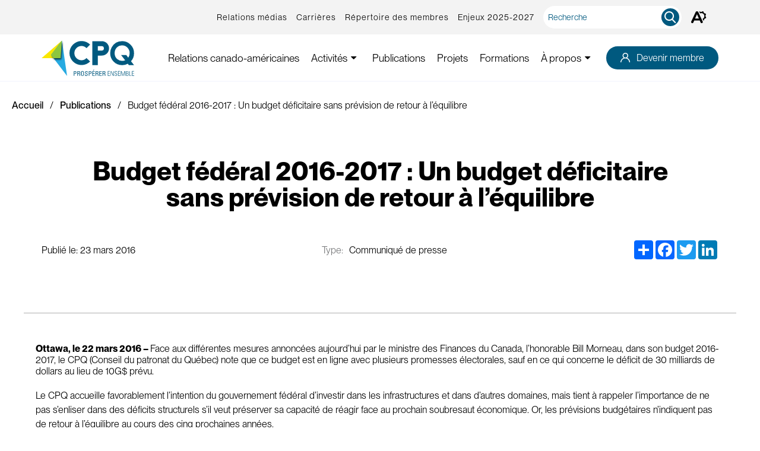

--- FILE ---
content_type: text/html; charset=UTF-8
request_url: https://www.cpq.qc.ca/publications/budget-federal-2016-2017-un-budget-deficitaire-sans-prevision-de-retour-a-lequilibre/
body_size: 28315
content:
<!doctype html>
<html class='no-js' lang="fr-CA" prefix="og: https://ogp.me/ns#">
  <head>
  <!-- Google Tag Manager -->
  <script>(function(w,d,s,l,i){w[l]=w[l]||[];w[l].push({'gtm.start':

  new Date().getTime(),event:'gtm.js'});var f=d.getElementsByTagName(s)[0],

  j=d.createElement(s),dl=l!='dataLayer'?'&l='+l:'';j.async=true;j.src=

  'https://www.googletagmanager.com/gtm.js?id='+i+dl;f.parentNode.insertBefore(j,f);

  })(window,document,'script','dataLayer','GTM-MR6KN65');</script>
  <!-- End Google Tag Manager -->
  
  <meta charset="utf-8">
  <meta http-equiv="x-ua-compatible" content="ie=edge">
  <meta name="viewport" content="width=device-width, initial-scale=1">

  	<style>img:is([sizes="auto" i], [sizes^="auto," i]) { contain-intrinsic-size: 3000px 1500px }</style>
	<link rel="alternate" hreflang="fr" href="https://www.cpq.qc.ca/publications/budget-federal-2016-2017-un-budget-deficitaire-sans-prevision-de-retour-a-lequilibre/" />
<link rel="alternate" hreflang="x-default" href="https://www.cpq.qc.ca/publications/budget-federal-2016-2017-un-budget-deficitaire-sans-prevision-de-retour-a-lequilibre/" />
<link rel="apple-touch-icon" sizes="180x180" href="https://www.cpq.qc.ca/wp-content/themes/cpq.qc.ca/assets/favicon/apple-touch-icon.png">
<link rel="icon" type="image/png" sizes="32x32" href="https://www.cpq.qc.ca/wp-content/themes/cpq.qc.ca/assets/favicon/favicon-32x32.png">
<link rel="icon" type="image/png" sizes="16x16" href="https://www.cpq.qc.ca/wp-content/themes/cpq.qc.ca/assets/favicon/favicon-16x16.png">
<link rel="manifest" href="https://www.cpq.qc.ca/wp-content/themes/cpq.qc.ca/assets/favicon/site.webmanifest">
<link rel="mask-icon" href="https://www.cpq.qc.ca/wp-content/themes/cpq.qc.ca/assets/favicon/safari-pinned-tab.svg" color="#34b0e7">
<meta name="msapplication-TileColor" content="#001355">
<meta name="theme-color" content="#ffffff">
<!-- Search Engine Optimization by Rank Math - https://rankmath.com/ -->
<title>Budget fédéral 2016-2017 : Un budget déficitaire sans prévision de retour à l’équilibre | Conseil du patronat du Québec</title>
<meta name="description" content="Le CPQ accueille favorablement l’intention du gouvernement fédéral d’investir dans les infrastructures et dans d’autres domaines, mais tient à rappeler"/>
<meta name="robots" content="follow, index, max-snippet:-1, max-video-preview:-1, max-image-preview:large"/>
<link rel="canonical" href="https://www.cpq.qc.ca/publications/budget-federal-2016-2017-un-budget-deficitaire-sans-prevision-de-retour-a-lequilibre/" />
<meta property="og:locale" content="fr_CA" />
<meta property="og:type" content="article" />
<meta property="og:title" content="Budget fédéral 2016-2017 : Un budget déficitaire sans prévision de retour à l’équilibre | Conseil du patronat du Québec" />
<meta property="og:description" content="Le CPQ accueille favorablement l’intention du gouvernement fédéral d’investir dans les infrastructures et dans d’autres domaines, mais tient à rappeler" />
<meta property="og:url" content="https://www.cpq.qc.ca/publications/budget-federal-2016-2017-un-budget-deficitaire-sans-prevision-de-retour-a-lequilibre/" />
<meta property="og:site_name" content="Conseil du patronat du Québec" />
<meta property="og:updated_time" content="2022-11-17T13:04:46-05:00" />
<meta property="article:published_time" content="2016-03-22T20:26:35-04:00" />
<meta property="article:modified_time" content="2022-11-17T13:04:46-05:00" />
<meta name="twitter:card" content="summary_large_image" />
<meta name="twitter:title" content="Budget fédéral 2016-2017 : Un budget déficitaire sans prévision de retour à l’équilibre | Conseil du patronat du Québec" />
<meta name="twitter:description" content="Le CPQ accueille favorablement l’intention du gouvernement fédéral d’investir dans les infrastructures et dans d’autres domaines, mais tient à rappeler" />
<script type="application/ld+json" class="rank-math-schema">{"@context":"https://schema.org","@graph":[{"@type":"Organization","@id":"https://www.cpq.qc.ca/#organization","name":"cpq.qc.ca","url":"https://cpq.qc.ca"},{"@type":"WebSite","@id":"https://www.cpq.qc.ca/#website","url":"https://www.cpq.qc.ca","name":"Conseil du patronat du Qu\u00e9bec","publisher":{"@id":"https://www.cpq.qc.ca/#organization"},"inLanguage":"fr-CA"},{"@type":"WebPage","@id":"https://www.cpq.qc.ca/publications/budget-federal-2016-2017-un-budget-deficitaire-sans-prevision-de-retour-a-lequilibre/#webpage","url":"https://www.cpq.qc.ca/publications/budget-federal-2016-2017-un-budget-deficitaire-sans-prevision-de-retour-a-lequilibre/","name":"Budget f\u00e9d\u00e9ral 2016-2017 : Un budget d\u00e9ficitaire sans pr\u00e9vision de retour \u00e0 l\u2019\u00e9quilibre | Conseil du patronat du Qu\u00e9bec","datePublished":"2016-03-22T20:26:35-04:00","dateModified":"2022-11-17T13:04:46-05:00","isPartOf":{"@id":"https://www.cpq.qc.ca/#website"},"inLanguage":"fr-CA"},{"@type":"Person","@id":"https://www.cpq.qc.ca/author/annick/","name":"Conseil du patronat du Qu\u00e9bec","url":"https://www.cpq.qc.ca/author/annick/","image":{"@type":"ImageObject","@id":"https://secure.gravatar.com/avatar/817bddcef2c5f871d21c86a27ace6c3de1a421c02e2ad14b34a8c0b0886d365b?s=96&amp;d=mm&amp;r=g","url":"https://secure.gravatar.com/avatar/817bddcef2c5f871d21c86a27ace6c3de1a421c02e2ad14b34a8c0b0886d365b?s=96&amp;d=mm&amp;r=g","caption":"Conseil du patronat du Qu\u00e9bec","inLanguage":"fr-CA"},"worksFor":{"@id":"https://www.cpq.qc.ca/#organization"}},{"@type":"Article","headline":"Budget f\u00e9d\u00e9ral 2016-2017 : Un budget d\u00e9ficitaire sans pr\u00e9vision de retour \u00e0 l\u2019\u00e9quilibre | Conseil du","datePublished":"2016-03-22T20:26:35-04:00","dateModified":"2022-11-17T13:04:46-05:00","author":{"@id":"https://www.cpq.qc.ca/author/annick/","name":"Conseil du patronat du Qu\u00e9bec"},"publisher":{"@id":"https://www.cpq.qc.ca/#organization"},"description":"Le CPQ accueille favorablement l\u2019intention du gouvernement f\u00e9d\u00e9ral d\u2019investir dans les infrastructures et dans d\u2019autres domaines, mais tient \u00e0 rappeler","name":"Budget f\u00e9d\u00e9ral 2016-2017 : Un budget d\u00e9ficitaire sans pr\u00e9vision de retour \u00e0 l\u2019\u00e9quilibre | Conseil du","@id":"https://www.cpq.qc.ca/publications/budget-federal-2016-2017-un-budget-deficitaire-sans-prevision-de-retour-a-lequilibre/#richSnippet","isPartOf":{"@id":"https://www.cpq.qc.ca/publications/budget-federal-2016-2017-un-budget-deficitaire-sans-prevision-de-retour-a-lequilibre/#webpage"},"inLanguage":"fr-CA","mainEntityOfPage":{"@id":"https://www.cpq.qc.ca/publications/budget-federal-2016-2017-un-budget-deficitaire-sans-prevision-de-retour-a-lequilibre/#webpage"}}]}</script>
<!-- /Rank Math WordPress SEO plugin -->

<link rel='dns-prefetch' href='//api.byscuit.com' />
<link rel='dns-prefetch' href='//code.jquery.com' />
<link rel='dns-prefetch' href='//static.addtoany.com' />
<link rel='dns-prefetch' href='//fonts.googleapis.com' />
<link rel='preconnect' href='https://code.jquery.com' />
<style id='wp-emoji-styles-inline-css' type='text/css'>

	img.wp-smiley, img.emoji {
		display: inline !important;
		border: none !important;
		box-shadow: none !important;
		height: 1em !important;
		width: 1em !important;
		margin: 0 0.07em !important;
		vertical-align: -0.1em !important;
		background: none !important;
		padding: 0 !important;
	}
</style>
<link rel='stylesheet' id='wp-block-library-css' href='https://www.cpq.qc.ca/wp-includes/css/dist/block-library/style.min.css?ver=6.8.3' type='text/css' media='all' />
<style id='filebird-block-filebird-gallery-style-inline-css' type='text/css'>
ul.filebird-block-filebird-gallery{margin:auto!important;padding:0!important;width:100%}ul.filebird-block-filebird-gallery.layout-grid{display:grid;grid-gap:20px;align-items:stretch;grid-template-columns:repeat(var(--columns),1fr);justify-items:stretch}ul.filebird-block-filebird-gallery.layout-grid li img{border:1px solid #ccc;box-shadow:2px 2px 6px 0 rgba(0,0,0,.3);height:100%;max-width:100%;-o-object-fit:cover;object-fit:cover;width:100%}ul.filebird-block-filebird-gallery.layout-masonry{-moz-column-count:var(--columns);-moz-column-gap:var(--space);column-gap:var(--space);-moz-column-width:var(--min-width);columns:var(--min-width) var(--columns);display:block;overflow:auto}ul.filebird-block-filebird-gallery.layout-masonry li{margin-bottom:var(--space)}ul.filebird-block-filebird-gallery li{list-style:none}ul.filebird-block-filebird-gallery li figure{height:100%;margin:0;padding:0;position:relative;width:100%}ul.filebird-block-filebird-gallery li figure figcaption{background:linear-gradient(0deg,rgba(0,0,0,.7),rgba(0,0,0,.3) 70%,transparent);bottom:0;box-sizing:border-box;color:#fff;font-size:.8em;margin:0;max-height:100%;overflow:auto;padding:3em .77em .7em;position:absolute;text-align:center;width:100%;z-index:2}ul.filebird-block-filebird-gallery li figure figcaption a{color:inherit}

</style>
<style id='global-styles-inline-css' type='text/css'>
:root{--wp--preset--aspect-ratio--square: 1;--wp--preset--aspect-ratio--4-3: 4/3;--wp--preset--aspect-ratio--3-4: 3/4;--wp--preset--aspect-ratio--3-2: 3/2;--wp--preset--aspect-ratio--2-3: 2/3;--wp--preset--aspect-ratio--16-9: 16/9;--wp--preset--aspect-ratio--9-16: 9/16;--wp--preset--color--black: #000000;--wp--preset--color--cyan-bluish-gray: #abb8c3;--wp--preset--color--white: #FFFFFF;--wp--preset--color--pale-pink: #f78da7;--wp--preset--color--vivid-red: #cf2e2e;--wp--preset--color--luminous-vivid-orange: #ff6900;--wp--preset--color--luminous-vivid-amber: #fcb900;--wp--preset--color--light-green-cyan: #7bdcb5;--wp--preset--color--vivid-green-cyan: #00d084;--wp--preset--color--pale-cyan-blue: #8ed1fc;--wp--preset--color--vivid-cyan-blue: #0693e3;--wp--preset--color--vivid-purple: #9b51e0;--wp--preset--color--primary: #00597F;--wp--preset--color--secondary: #27AAE1;--wp--preset--color--tertiary: #FEEA21;--wp--preset--color--dark-blue: #001355;--wp--preset--color--light-blue: #5F677A;--wp--preset--color--formation-primary: #DBFEBC;--wp--preset--color--formation-secondary: #abeae3;--wp--preset--color--formation-black: #0D0D10;--wp--preset--color--formation-primary-orange: #FACB9B;--wp--preset--color--formation-yellow: rgba(245,242,96,0.25);--wp--preset--color--formation-blue: rgba(173,234,227,0.25);--wp--preset--color--formation-orange: rgba(250,203,155,0.3);--wp--preset--gradient--vivid-cyan-blue-to-vivid-purple: linear-gradient(135deg,rgba(6,147,227,1) 0%,rgb(155,81,224) 100%);--wp--preset--gradient--light-green-cyan-to-vivid-green-cyan: linear-gradient(135deg,rgb(122,220,180) 0%,rgb(0,208,130) 100%);--wp--preset--gradient--luminous-vivid-amber-to-luminous-vivid-orange: linear-gradient(135deg,rgba(252,185,0,1) 0%,rgba(255,105,0,1) 100%);--wp--preset--gradient--luminous-vivid-orange-to-vivid-red: linear-gradient(135deg,rgba(255,105,0,1) 0%,rgb(207,46,46) 100%);--wp--preset--gradient--very-light-gray-to-cyan-bluish-gray: linear-gradient(135deg,rgb(238,238,238) 0%,rgb(169,184,195) 100%);--wp--preset--gradient--cool-to-warm-spectrum: linear-gradient(135deg,rgb(74,234,220) 0%,rgb(151,120,209) 20%,rgb(207,42,186) 40%,rgb(238,44,130) 60%,rgb(251,105,98) 80%,rgb(254,248,76) 100%);--wp--preset--gradient--blush-light-purple: linear-gradient(135deg,rgb(255,206,236) 0%,rgb(152,150,240) 100%);--wp--preset--gradient--blush-bordeaux: linear-gradient(135deg,rgb(254,205,165) 0%,rgb(254,45,45) 50%,rgb(107,0,62) 100%);--wp--preset--gradient--luminous-dusk: linear-gradient(135deg,rgb(255,203,112) 0%,rgb(199,81,192) 50%,rgb(65,88,208) 100%);--wp--preset--gradient--pale-ocean: linear-gradient(135deg,rgb(255,245,203) 0%,rgb(182,227,212) 50%,rgb(51,167,181) 100%);--wp--preset--gradient--electric-grass: linear-gradient(135deg,rgb(202,248,128) 0%,rgb(113,206,126) 100%);--wp--preset--gradient--midnight: linear-gradient(135deg,rgb(2,3,129) 0%,rgb(40,116,252) 100%);--wp--preset--font-size--small: 1.4rem;--wp--preset--font-size--medium: 1.6rem;--wp--preset--font-size--large: 1.8rem;--wp--preset--font-size--x-large: 42px;--wp--preset--font-size--xlarge: 2rem;--wp--preset--font-size--xxlarge: 2.4rem;--wp--preset--font-family--primary-font: Lato, sans-serif;--wp--preset--spacing--20: 0.44rem;--wp--preset--spacing--30: 0.67rem;--wp--preset--spacing--40: 1rem;--wp--preset--spacing--50: 1.5rem;--wp--preset--spacing--60: 2.25rem;--wp--preset--spacing--70: 3.38rem;--wp--preset--spacing--80: 5.06rem;--wp--preset--shadow--natural: 6px 6px 9px rgba(0, 0, 0, 0.2);--wp--preset--shadow--deep: 12px 12px 50px rgba(0, 0, 0, 0.4);--wp--preset--shadow--sharp: 6px 6px 0px rgba(0, 0, 0, 0.2);--wp--preset--shadow--outlined: 6px 6px 0px -3px rgba(255, 255, 255, 1), 6px 6px rgba(0, 0, 0, 1);--wp--preset--shadow--crisp: 6px 6px 0px rgba(0, 0, 0, 1);}:root { --wp--style--global--content-size: 680px;--wp--style--global--wide-size: 1080px; }:where(body) { margin: 0; }.wp-site-blocks > .alignleft { float: left; margin-right: 2em; }.wp-site-blocks > .alignright { float: right; margin-left: 2em; }.wp-site-blocks > .aligncenter { justify-content: center; margin-left: auto; margin-right: auto; }:where(.wp-site-blocks) > * { margin-block-start: 24px; margin-block-end: 0; }:where(.wp-site-blocks) > :first-child { margin-block-start: 0; }:where(.wp-site-blocks) > :last-child { margin-block-end: 0; }:root { --wp--style--block-gap: 24px; }:root :where(.is-layout-flow) > :first-child{margin-block-start: 0;}:root :where(.is-layout-flow) > :last-child{margin-block-end: 0;}:root :where(.is-layout-flow) > *{margin-block-start: 24px;margin-block-end: 0;}:root :where(.is-layout-constrained) > :first-child{margin-block-start: 0;}:root :where(.is-layout-constrained) > :last-child{margin-block-end: 0;}:root :where(.is-layout-constrained) > *{margin-block-start: 24px;margin-block-end: 0;}:root :where(.is-layout-flex){gap: 24px;}:root :where(.is-layout-grid){gap: 24px;}.is-layout-flow > .alignleft{float: left;margin-inline-start: 0;margin-inline-end: 2em;}.is-layout-flow > .alignright{float: right;margin-inline-start: 2em;margin-inline-end: 0;}.is-layout-flow > .aligncenter{margin-left: auto !important;margin-right: auto !important;}.is-layout-constrained > .alignleft{float: left;margin-inline-start: 0;margin-inline-end: 2em;}.is-layout-constrained > .alignright{float: right;margin-inline-start: 2em;margin-inline-end: 0;}.is-layout-constrained > .aligncenter{margin-left: auto !important;margin-right: auto !important;}.is-layout-constrained > :where(:not(.alignleft):not(.alignright):not(.alignfull)){max-width: var(--wp--style--global--content-size);margin-left: auto !important;margin-right: auto !important;}.is-layout-constrained > .alignwide{max-width: var(--wp--style--global--wide-size);}body .is-layout-flex{display: flex;}.is-layout-flex{flex-wrap: wrap;align-items: center;}.is-layout-flex > :is(*, div){margin: 0;}body .is-layout-grid{display: grid;}.is-layout-grid > :is(*, div){margin: 0;}body{font-family: Nunito, sans-serif;font-size: 16px;line-height: 1.5;padding-top: 0px;padding-right: 0px;padding-bottom: 0px;padding-left: 0px;}a:where(:not(.wp-element-button)){text-decoration: underline;}:root :where(.wp-element-button, .wp-block-button__link){background-color: #32373c;border-width: 0;color: #fff;font-family: inherit;font-size: inherit;line-height: inherit;padding: calc(0.667em + 2px) calc(1.333em + 2px);text-decoration: none;}.has-black-color{color: var(--wp--preset--color--black) !important;}.has-cyan-bluish-gray-color{color: var(--wp--preset--color--cyan-bluish-gray) !important;}.has-white-color{color: var(--wp--preset--color--white) !important;}.has-pale-pink-color{color: var(--wp--preset--color--pale-pink) !important;}.has-vivid-red-color{color: var(--wp--preset--color--vivid-red) !important;}.has-luminous-vivid-orange-color{color: var(--wp--preset--color--luminous-vivid-orange) !important;}.has-luminous-vivid-amber-color{color: var(--wp--preset--color--luminous-vivid-amber) !important;}.has-light-green-cyan-color{color: var(--wp--preset--color--light-green-cyan) !important;}.has-vivid-green-cyan-color{color: var(--wp--preset--color--vivid-green-cyan) !important;}.has-pale-cyan-blue-color{color: var(--wp--preset--color--pale-cyan-blue) !important;}.has-vivid-cyan-blue-color{color: var(--wp--preset--color--vivid-cyan-blue) !important;}.has-vivid-purple-color{color: var(--wp--preset--color--vivid-purple) !important;}.has-primary-color{color: var(--wp--preset--color--primary) !important;}.has-secondary-color{color: var(--wp--preset--color--secondary) !important;}.has-tertiary-color{color: var(--wp--preset--color--tertiary) !important;}.has-dark-blue-color{color: var(--wp--preset--color--dark-blue) !important;}.has-light-blue-color{color: var(--wp--preset--color--light-blue) !important;}.has-formation-primary-color{color: var(--wp--preset--color--formation-primary) !important;}.has-formation-secondary-color{color: var(--wp--preset--color--formation-secondary) !important;}.has-formation-black-color{color: var(--wp--preset--color--formation-black) !important;}.has-formation-primary-orange-color{color: var(--wp--preset--color--formation-primary-orange) !important;}.has-formation-yellow-color{color: var(--wp--preset--color--formation-yellow) !important;}.has-formation-blue-color{color: var(--wp--preset--color--formation-blue) !important;}.has-formation-orange-color{color: var(--wp--preset--color--formation-orange) !important;}.has-black-background-color{background-color: var(--wp--preset--color--black) !important;}.has-cyan-bluish-gray-background-color{background-color: var(--wp--preset--color--cyan-bluish-gray) !important;}.has-white-background-color{background-color: var(--wp--preset--color--white) !important;}.has-pale-pink-background-color{background-color: var(--wp--preset--color--pale-pink) !important;}.has-vivid-red-background-color{background-color: var(--wp--preset--color--vivid-red) !important;}.has-luminous-vivid-orange-background-color{background-color: var(--wp--preset--color--luminous-vivid-orange) !important;}.has-luminous-vivid-amber-background-color{background-color: var(--wp--preset--color--luminous-vivid-amber) !important;}.has-light-green-cyan-background-color{background-color: var(--wp--preset--color--light-green-cyan) !important;}.has-vivid-green-cyan-background-color{background-color: var(--wp--preset--color--vivid-green-cyan) !important;}.has-pale-cyan-blue-background-color{background-color: var(--wp--preset--color--pale-cyan-blue) !important;}.has-vivid-cyan-blue-background-color{background-color: var(--wp--preset--color--vivid-cyan-blue) !important;}.has-vivid-purple-background-color{background-color: var(--wp--preset--color--vivid-purple) !important;}.has-primary-background-color{background-color: var(--wp--preset--color--primary) !important;}.has-secondary-background-color{background-color: var(--wp--preset--color--secondary) !important;}.has-tertiary-background-color{background-color: var(--wp--preset--color--tertiary) !important;}.has-dark-blue-background-color{background-color: var(--wp--preset--color--dark-blue) !important;}.has-light-blue-background-color{background-color: var(--wp--preset--color--light-blue) !important;}.has-formation-primary-background-color{background-color: var(--wp--preset--color--formation-primary) !important;}.has-formation-secondary-background-color{background-color: var(--wp--preset--color--formation-secondary) !important;}.has-formation-black-background-color{background-color: var(--wp--preset--color--formation-black) !important;}.has-formation-primary-orange-background-color{background-color: var(--wp--preset--color--formation-primary-orange) !important;}.has-formation-yellow-background-color{background-color: var(--wp--preset--color--formation-yellow) !important;}.has-formation-blue-background-color{background-color: var(--wp--preset--color--formation-blue) !important;}.has-formation-orange-background-color{background-color: var(--wp--preset--color--formation-orange) !important;}.has-black-border-color{border-color: var(--wp--preset--color--black) !important;}.has-cyan-bluish-gray-border-color{border-color: var(--wp--preset--color--cyan-bluish-gray) !important;}.has-white-border-color{border-color: var(--wp--preset--color--white) !important;}.has-pale-pink-border-color{border-color: var(--wp--preset--color--pale-pink) !important;}.has-vivid-red-border-color{border-color: var(--wp--preset--color--vivid-red) !important;}.has-luminous-vivid-orange-border-color{border-color: var(--wp--preset--color--luminous-vivid-orange) !important;}.has-luminous-vivid-amber-border-color{border-color: var(--wp--preset--color--luminous-vivid-amber) !important;}.has-light-green-cyan-border-color{border-color: var(--wp--preset--color--light-green-cyan) !important;}.has-vivid-green-cyan-border-color{border-color: var(--wp--preset--color--vivid-green-cyan) !important;}.has-pale-cyan-blue-border-color{border-color: var(--wp--preset--color--pale-cyan-blue) !important;}.has-vivid-cyan-blue-border-color{border-color: var(--wp--preset--color--vivid-cyan-blue) !important;}.has-vivid-purple-border-color{border-color: var(--wp--preset--color--vivid-purple) !important;}.has-primary-border-color{border-color: var(--wp--preset--color--primary) !important;}.has-secondary-border-color{border-color: var(--wp--preset--color--secondary) !important;}.has-tertiary-border-color{border-color: var(--wp--preset--color--tertiary) !important;}.has-dark-blue-border-color{border-color: var(--wp--preset--color--dark-blue) !important;}.has-light-blue-border-color{border-color: var(--wp--preset--color--light-blue) !important;}.has-formation-primary-border-color{border-color: var(--wp--preset--color--formation-primary) !important;}.has-formation-secondary-border-color{border-color: var(--wp--preset--color--formation-secondary) !important;}.has-formation-black-border-color{border-color: var(--wp--preset--color--formation-black) !important;}.has-formation-primary-orange-border-color{border-color: var(--wp--preset--color--formation-primary-orange) !important;}.has-formation-yellow-border-color{border-color: var(--wp--preset--color--formation-yellow) !important;}.has-formation-blue-border-color{border-color: var(--wp--preset--color--formation-blue) !important;}.has-formation-orange-border-color{border-color: var(--wp--preset--color--formation-orange) !important;}.has-vivid-cyan-blue-to-vivid-purple-gradient-background{background: var(--wp--preset--gradient--vivid-cyan-blue-to-vivid-purple) !important;}.has-light-green-cyan-to-vivid-green-cyan-gradient-background{background: var(--wp--preset--gradient--light-green-cyan-to-vivid-green-cyan) !important;}.has-luminous-vivid-amber-to-luminous-vivid-orange-gradient-background{background: var(--wp--preset--gradient--luminous-vivid-amber-to-luminous-vivid-orange) !important;}.has-luminous-vivid-orange-to-vivid-red-gradient-background{background: var(--wp--preset--gradient--luminous-vivid-orange-to-vivid-red) !important;}.has-very-light-gray-to-cyan-bluish-gray-gradient-background{background: var(--wp--preset--gradient--very-light-gray-to-cyan-bluish-gray) !important;}.has-cool-to-warm-spectrum-gradient-background{background: var(--wp--preset--gradient--cool-to-warm-spectrum) !important;}.has-blush-light-purple-gradient-background{background: var(--wp--preset--gradient--blush-light-purple) !important;}.has-blush-bordeaux-gradient-background{background: var(--wp--preset--gradient--blush-bordeaux) !important;}.has-luminous-dusk-gradient-background{background: var(--wp--preset--gradient--luminous-dusk) !important;}.has-pale-ocean-gradient-background{background: var(--wp--preset--gradient--pale-ocean) !important;}.has-electric-grass-gradient-background{background: var(--wp--preset--gradient--electric-grass) !important;}.has-midnight-gradient-background{background: var(--wp--preset--gradient--midnight) !important;}.has-small-font-size{font-size: var(--wp--preset--font-size--small) !important;}.has-medium-font-size{font-size: var(--wp--preset--font-size--medium) !important;}.has-large-font-size{font-size: var(--wp--preset--font-size--large) !important;}.has-x-large-font-size{font-size: var(--wp--preset--font-size--x-large) !important;}.has-xlarge-font-size{font-size: var(--wp--preset--font-size--xlarge) !important;}.has-xxlarge-font-size{font-size: var(--wp--preset--font-size--xxlarge) !important;}.has-primary-font-font-family{font-family: var(--wp--preset--font-family--primary-font) !important;}
:root :where(.wp-block-pullquote){font-size: 1.5em;line-height: 1.6;}
</style>
<link rel='stylesheet' id='byscuit-css' href='https://www.cpq.qc.ca/wp-content/plugins/vtx-byscuit/public/css/byscuit-public.css?ver=1.1.4' type='text/css' media='all' />
<link rel='stylesheet' id='wthf-style-css' href='https://www.cpq.qc.ca/wp-content/plugins/was-this-article-helpful/css/style.css?ver=1.0' type='text/css' media='all' />
<link rel='stylesheet' id='woocommerce-layout-css' href='https://www.cpq.qc.ca/wp-content/plugins/woocommerce/assets/css/woocommerce-layout.css?ver=10.3.4' type='text/css' media='all' />
<link rel='stylesheet' id='woocommerce-smallscreen-css' href='https://www.cpq.qc.ca/wp-content/plugins/woocommerce/assets/css/woocommerce-smallscreen.css?ver=10.3.4' type='text/css' media='only screen and (max-width: 768px)' />
<link rel='stylesheet' id='woocommerce-general-css' href='https://www.cpq.qc.ca/wp-content/plugins/woocommerce/assets/css/woocommerce.css?ver=10.3.4' type='text/css' media='all' />
<style id='woocommerce-inline-inline-css' type='text/css'>
.woocommerce form .form-row .required { visibility: visible; }
</style>
<link rel='stylesheet' id='learndash_quiz_front_css-css' href='//www.cpq.qc.ca/wp-content/plugins/sfwd-lms/themes/legacy/templates/learndash_quiz_front.min.css?ver=4.25.6' type='text/css' media='all' />
<link rel='stylesheet' id='dashicons-css' href='https://www.cpq.qc.ca/wp-includes/css/dashicons.min.css?ver=6.8.3' type='text/css' media='all' />
<link rel='stylesheet' id='learndash-css' href='//www.cpq.qc.ca/wp-content/plugins/sfwd-lms/src/assets/dist/css/styles.css?ver=4.25.6' type='text/css' media='all' />
<link rel='stylesheet' id='jquery-dropdown-css-css' href='//www.cpq.qc.ca/wp-content/plugins/sfwd-lms/assets/css/jquery.dropdown.min.css?ver=4.25.6' type='text/css' media='all' />
<link rel='stylesheet' id='learndash_lesson_video-css' href='//www.cpq.qc.ca/wp-content/plugins/sfwd-lms/themes/legacy/templates/learndash_lesson_video.min.css?ver=4.25.6' type='text/css' media='all' />
<link rel='stylesheet' id='learndash-admin-bar-css' href='https://www.cpq.qc.ca/wp-content/plugins/sfwd-lms/src/assets/dist/css/admin-bar/styles.css?ver=4.25.6' type='text/css' media='all' />
<link rel='stylesheet' id='learndash-course-grid-skin-grid-css' href='https://www.cpq.qc.ca/wp-content/plugins/sfwd-lms/includes/course-grid/templates/skins/grid/style.css?ver=4.25.6' type='text/css' media='all' />
<link rel='stylesheet' id='learndash-course-grid-pagination-css' href='https://www.cpq.qc.ca/wp-content/plugins/sfwd-lms/includes/course-grid/templates/pagination/style.css?ver=4.25.6' type='text/css' media='all' />
<link rel='stylesheet' id='learndash-course-grid-filter-css' href='https://www.cpq.qc.ca/wp-content/plugins/sfwd-lms/includes/course-grid/templates/filter/style.css?ver=4.25.6' type='text/css' media='all' />
<link rel='stylesheet' id='learndash-course-grid-card-grid-1-css' href='https://www.cpq.qc.ca/wp-content/plugins/sfwd-lms/includes/course-grid/templates/cards/grid-1/style.css?ver=4.25.6' type='text/css' media='all' />
<link rel='stylesheet' id='learndash-groups-plus-font-awesome-css' href='https://cdnjs.cloudflare.com/ajax/libs/font-awesome/5.15.2/css/all.min.css?ver=5.15.2' type='text/css' media='all' />
<link rel='stylesheet' id='learndash-groups-plus-select2-css' href='https://www.cpq.qc.ca/wp-content/plugins/learndash-groups-plus/build/library/select2.min.css?ver=4.0.13' type='text/css' media='all' />
<link rel='stylesheet' id='learndash-groups-plus-frontend-css' href='https://www.cpq.qc.ca/wp-content/plugins/learndash-groups-plus/build/frontend.css?ver=130c03db44cd3323a03a' type='text/css' media='all' />
<link rel='stylesheet' id='brands-styles-css' href='https://www.cpq.qc.ca/wp-content/plugins/woocommerce/assets/css/brands.css?ver=10.3.4' type='text/css' media='all' />
<link rel='stylesheet' id='learndash-front-css' href='//www.cpq.qc.ca/wp-content/plugins/sfwd-lms/themes/ld30/assets/css/learndash.min.css?ver=4.25.6' type='text/css' media='all' />
<style id='learndash-front-inline-css' type='text/css'>
		.learndash-wrapper .ld-item-list .ld-item-list-item.ld-is-next,
		.learndash-wrapper .wpProQuiz_content .wpProQuiz_questionListItem label:focus-within {
			border-color: #abeae3;
		}

		/*
		.learndash-wrapper a:not(.ld-button):not(#quiz_continue_link):not(.ld-focus-menu-link):not(.btn-blue):not(#quiz_continue_link):not(.ld-js-register-account):not(#ld-focus-mode-course-heading):not(#btn-join):not(.ld-item-name):not(.ld-table-list-item-preview):not(.ld-lesson-item-preview-heading),
		 */

		.learndash-wrapper .ld-breadcrumbs a,
		.learndash-wrapper .ld-lesson-item.ld-is-current-lesson .ld-lesson-item-preview-heading,
		.learndash-wrapper .ld-lesson-item.ld-is-current-lesson .ld-lesson-title,
		.learndash-wrapper .ld-primary-color-hover:hover,
		.learndash-wrapper .ld-primary-color,
		.learndash-wrapper .ld-primary-color-hover:hover,
		.learndash-wrapper .ld-primary-color,
		.learndash-wrapper .ld-tabs .ld-tabs-navigation .ld-tab.ld-active,
		.learndash-wrapper .ld-button.ld-button-transparent,
		.learndash-wrapper .ld-button.ld-button-reverse,
		.learndash-wrapper .ld-icon-certificate,
		.learndash-wrapper .ld-login-modal .ld-login-modal-login .ld-modal-heading,
		#wpProQuiz_user_content a,
		.learndash-wrapper .ld-item-list .ld-item-list-item a.ld-item-name:hover,
		.learndash-wrapper .ld-focus-comments__heading-actions .ld-expand-button,
		.learndash-wrapper .ld-focus-comments__heading a,
		.learndash-wrapper .ld-focus-comments .comment-respond a,
		.learndash-wrapper .ld-focus-comment .ld-comment-reply a.comment-reply-link:hover,
		.learndash-wrapper .ld-expand-button.ld-button-alternate {
			color: #abeae3 !important;
		}

		.learndash-wrapper .ld-focus-comment.bypostauthor>.ld-comment-wrapper,
		.learndash-wrapper .ld-focus-comment.role-group_leader>.ld-comment-wrapper,
		.learndash-wrapper .ld-focus-comment.role-administrator>.ld-comment-wrapper {
			background-color:rgba(171, 234, 227, 0.03) !important;
		}


		.learndash-wrapper .ld-primary-background,
		.learndash-wrapper .ld-tabs .ld-tabs-navigation .ld-tab.ld-active:after {
			background: #abeae3 !important;
		}



		.learndash-wrapper .ld-course-navigation .ld-lesson-item.ld-is-current-lesson .ld-status-incomplete,
		.learndash-wrapper .ld-focus-comment.bypostauthor:not(.ptype-sfwd-assignment) >.ld-comment-wrapper>.ld-comment-avatar img,
		.learndash-wrapper .ld-focus-comment.role-group_leader>.ld-comment-wrapper>.ld-comment-avatar img,
		.learndash-wrapper .ld-focus-comment.role-administrator>.ld-comment-wrapper>.ld-comment-avatar img {
			border-color: #abeae3 !important;
		}



		.learndash-wrapper .ld-loading::before {
			border-top:3px solid #abeae3 !important;
		}

		.learndash-wrapper .ld-button:hover:not([disabled]):not(.ld-button-transparent):not(.ld--ignore-inline-css),
		#learndash-tooltips .ld-tooltip:after,
		#learndash-tooltips .ld-tooltip,
		.ld-tooltip:not(.ld-tooltip--modern) [role="tooltip"],
		.learndash-wrapper .ld-primary-background,
		.learndash-wrapper .btn-join:not(.ld--ignore-inline-css),
		.learndash-wrapper #btn-join:not(.ld--ignore-inline-css),
		.learndash-wrapper .ld-button:not([disabled]):not(.ld-button-reverse):not(.ld-button-transparent):not(.ld--ignore-inline-css),
		.learndash-wrapper .ld-expand-button:not([disabled]),
		.learndash-wrapper .wpProQuiz_content .wpProQuiz_button:not([disabled]):not(.wpProQuiz_button_reShowQuestion):not(.wpProQuiz_button_restartQuiz),
		.learndash-wrapper .wpProQuiz_content .wpProQuiz_button2:not([disabled]),
		.learndash-wrapper .ld-focus .ld-focus-sidebar .ld-course-navigation-heading,
		.learndash-wrapper .ld-focus-comments .form-submit #submit,
		.learndash-wrapper .ld-login-modal input[type='submit']:not([disabled]),
		.learndash-wrapper .ld-login-modal .ld-login-modal-register:not([disabled]),
		.learndash-wrapper .wpProQuiz_content .wpProQuiz_certificate a.btn-blue:not([disabled]),
		.learndash-wrapper .ld-focus .ld-focus-header .ld-user-menu .ld-user-menu-items a:not([disabled]),
		#wpProQuiz_user_content table.wp-list-table thead th,
		#wpProQuiz_overlay_close:not([disabled]),
		.learndash-wrapper .ld-expand-button.ld-button-alternate:not([disabled]) .ld-icon {
			background-color: #abeae3 !important;
			color: #000000;
		}

		.learndash-wrapper .ld-focus .ld-focus-sidebar .ld-focus-sidebar-trigger:not([disabled]):not(:hover):not(:focus) .ld-icon {
			background-color: #abeae3;
		}

		.learndash-wrapper .ld-focus .ld-focus-sidebar .ld-focus-sidebar-trigger:hover .ld-icon,
		.learndash-wrapper .ld-focus .ld-focus-sidebar .ld-focus-sidebar-trigger:focus .ld-icon {
			border-color: #abeae3;
			color: #abeae3;
		}

		.learndash-wrapper .ld-button:focus:not(.ld-button-transparent):not(.ld--ignore-inline-css),
		.learndash-wrapper .btn-join:focus:not(.ld--ignore-inline-css),
		.learndash-wrapper #btn-join:focus:not(.ld--ignore-inline-css),
		.learndash-wrapper .ld-expand-button:focus,
		.learndash-wrapper .wpProQuiz_content .wpProQuiz_button:not(.wpProQuiz_button_reShowQuestion):focus:not(.wpProQuiz_button_restartQuiz),
		.learndash-wrapper .wpProQuiz_content .wpProQuiz_button2:focus,
		.learndash-wrapper .ld-focus-comments .form-submit #submit,
		.learndash-wrapper .ld-login-modal input[type='submit']:focus,
		.learndash-wrapper .ld-login-modal .ld-login-modal-register:focus,
		.learndash-wrapper .wpProQuiz_content .wpProQuiz_certificate a.btn-blue:focus {
			opacity: 0.75; /* Replicates the hover/focus states pre-4.21.3. */
			outline-color: #abeae3;
		}

		.learndash-wrapper .ld-button:hover:not(.ld-button-transparent):not(.ld--ignore-inline-css),
		.learndash-wrapper .btn-join:hover:not(.ld--ignore-inline-css),
		.learndash-wrapper #btn-join:hover:not(.ld--ignore-inline-css),
		.learndash-wrapper .ld-expand-button:hover,
		.learndash-wrapper .wpProQuiz_content .wpProQuiz_button:not(.wpProQuiz_button_reShowQuestion):hover:not(.wpProQuiz_button_restartQuiz),
		.learndash-wrapper .wpProQuiz_content .wpProQuiz_button2:hover,
		.learndash-wrapper .ld-focus-comments .form-submit #submit,
		.learndash-wrapper .ld-login-modal input[type='submit']:hover,
		.learndash-wrapper .ld-login-modal .ld-login-modal-register:hover,
		.learndash-wrapper .wpProQuiz_content .wpProQuiz_certificate a.btn-blue:hover {
			background-color: #abeae3; /* Replicates the hover/focus states pre-4.21.3. */
			opacity: 0.85; /* Replicates the hover/focus states pre-4.21.3. */
		}

		.learndash-wrapper .ld-item-list .ld-item-search .ld-closer:focus {
			border-color: #abeae3;
		}

		.learndash-wrapper .ld-focus .ld-focus-header .ld-user-menu .ld-user-menu-items:before {
			border-bottom-color: #abeae3 !important;
		}

		.learndash-wrapper .ld-button.ld-button-transparent:hover {
			background: transparent !important;
		}

		.learndash-wrapper .ld-button.ld-button-transparent:focus {
			outline-color: #abeae3;
		}

		.learndash-wrapper .ld-focus .ld-focus-header .sfwd-mark-complete .learndash_mark_complete_button:not(.ld--ignore-inline-css),
		.learndash-wrapper .ld-focus .ld-focus-header #sfwd-mark-complete #learndash_mark_complete_button,
		.learndash-wrapper .ld-button.ld-button-transparent,
		.learndash-wrapper .ld-button.ld-button-alternate,
		.learndash-wrapper .ld-expand-button.ld-button-alternate {
			background-color:transparent !important;
		}

		.learndash-wrapper .ld-focus-header .ld-user-menu .ld-user-menu-items a,
		.learndash-wrapper .ld-button.ld-button-reverse:hover,
		.learndash-wrapper .ld-alert-success .ld-alert-icon.ld-icon-certificate,
		.learndash-wrapper .ld-alert-warning .ld-button,
		.learndash-wrapper .ld-primary-background.ld-status {
			color:white !important;
		}

		.learndash-wrapper .ld-status.ld-status-unlocked {
			background-color: rgba(171,234,227,0.2) !important;
			color: #abeae3 !important;
		}

		.learndash-wrapper .wpProQuiz_content .wpProQuiz_addToplist {
			background-color: rgba(171,234,227,0.1) !important;
			border: 1px solid #abeae3 !important;
		}

		.learndash-wrapper .wpProQuiz_content .wpProQuiz_toplistTable th {
			background: #abeae3 !important;
		}

		.learndash-wrapper .wpProQuiz_content .wpProQuiz_toplistTrOdd {
			background-color: rgba(171,234,227,0.1) !important;
		}


		.learndash-wrapper .wpProQuiz_content .wpProQuiz_time_limit .wpProQuiz_progress {
			background-color: #abeae3 !important;
		}
		
		.learndash-wrapper #quiz_continue_link,
		.learndash-wrapper .ld-secondary-background,
		.learndash-wrapper .learndash_mark_complete_button:not(.ld--ignore-inline-css),
		.learndash-wrapper #learndash_mark_complete_button,
		.learndash-wrapper .ld-status-complete,
		.learndash-wrapper .ld-alert-success .ld-button,
		.learndash-wrapper .ld-alert-success .ld-alert-icon {
			background-color: #facb9b !important;
		}

		.learndash-wrapper #quiz_continue_link:focus,
		.learndash-wrapper .learndash_mark_complete_button:focus:not(.ld--ignore-inline-css),
		.learndash-wrapper #learndash_mark_complete_button:focus,
		.learndash-wrapper .ld-alert-success .ld-button:focus {
			outline-color: #facb9b;
		}

		.learndash-wrapper .wpProQuiz_content a#quiz_continue_link {
			background-color: #facb9b !important;
		}

		.learndash-wrapper .wpProQuiz_content a#quiz_continue_link:focus {
			outline-color: #facb9b;
		}

		.learndash-wrapper .course_progress .sending_progress_bar {
			background: #facb9b !important;
		}

		.learndash-wrapper .wpProQuiz_content .wpProQuiz_button_reShowQuestion:hover, .learndash-wrapper .wpProQuiz_content .wpProQuiz_button_restartQuiz:hover {
			background-color: #facb9b !important;
			opacity: 0.75;
		}

		.learndash-wrapper .wpProQuiz_content .wpProQuiz_button_reShowQuestion:focus,
		.learndash-wrapper .wpProQuiz_content .wpProQuiz_button_restartQuiz:focus {
			outline-color: #facb9b;
		}

		.learndash-wrapper .ld-secondary-color-hover:hover,
		.learndash-wrapper .ld-secondary-color,
		.learndash-wrapper .ld-focus .ld-focus-header .sfwd-mark-complete .learndash_mark_complete_button:not(.ld--ignore-inline-css),
		.learndash-wrapper .ld-focus .ld-focus-header #sfwd-mark-complete #learndash_mark_complete_button,
		.learndash-wrapper .ld-focus .ld-focus-header .sfwd-mark-complete:after {
			color: #facb9b !important;
		}

		.learndash-wrapper .ld-secondary-in-progress-icon {
			border-left-color: #facb9b !important;
			border-top-color: #facb9b !important;
		}

		.learndash-wrapper .ld-alert-success {
			border-color: #facb9b;
			background-color: transparent !important;
			color: #facb9b;
		}

		
		.learndash-wrapper .ld-alert-warning {
			background-color:transparent;
		}

		.learndash-wrapper .ld-status-waiting,
		.learndash-wrapper .ld-alert-warning .ld-alert-icon {
			background-color: #ffc107 !important;
		}

		.learndash-wrapper .ld-tertiary-color-hover:hover,
		.learndash-wrapper .ld-tertiary-color,
		.learndash-wrapper .ld-alert-warning {
			color: #ffc107 !important;
		}

		.learndash-wrapper .ld-tertiary-background {
			background-color: #ffc107 !important;
		}

		.learndash-wrapper .ld-alert-warning {
			border-color: #ffc107 !important;
		}

		.learndash-wrapper .ld-tertiary-background,
		.learndash-wrapper .ld-alert-warning .ld-alert-icon {
			color:white !important;
		}

		.learndash-wrapper .wpProQuiz_content .wpProQuiz_reviewQuestion li.wpProQuiz_reviewQuestionReview,
		.learndash-wrapper .wpProQuiz_content .wpProQuiz_box li.wpProQuiz_reviewQuestionReview {
			background-color: #ffc107 !important;
		}

		
</style>
<link rel='stylesheet' id='google_font-css' href='//fonts.googleapis.com/css2?family=Poppins:wght@100;200;300;400;500;600;700;800;900&#038;display=swap' type='text/css' media='all' />
<link rel='stylesheet' id='vtx-css-css' href='https://www.cpq.qc.ca/wp-content/themes/cpq.qc.ca/dist/styles/main.036352.css' type='text/css' media='all' />
<script type="text/javascript" src="https://code.jquery.com/jquery-3.5.1.min.js" id="jquery-js"></script>
<script type="text/javascript" src="https://www.cpq.qc.ca/wp-content/plugins/vtx-byscuit/public/js/byscuit-public.js?ver=1.1.4" id="byscuit-js"></script>
<script type="text/javascript" src="https://api.byscuit.com/data/client/0DE33023-96E3-4766-A3E6-7931F3EFA402/script/script.js" id="byscuit-token-js"></script>
<script type="text/javascript" src="https://www.cpq.qc.ca/wp-content/plugins/woocommerce/assets/js/jquery-blockui/jquery.blockUI.min.js?ver=2.7.0-wc.10.3.4" id="wc-jquery-blockui-js" defer="defer" data-wp-strategy="defer"></script>
<script type="text/javascript" id="wc-add-to-cart-js-extra">
/* <![CDATA[ */
var wc_add_to_cart_params = {"ajax_url":"\/wp-admin\/admin-ajax.php","wc_ajax_url":"\/?wc-ajax=%%endpoint%%","i18n_view_cart":"Voir le panier","cart_url":"https:\/\/www.cpq.qc.ca\/formations\/panier\/","is_cart":"","cart_redirect_after_add":"yes"};
/* ]]> */
</script>
<script type="text/javascript" src="https://www.cpq.qc.ca/wp-content/plugins/woocommerce/assets/js/frontend/add-to-cart.min.js?ver=10.3.4" id="wc-add-to-cart-js" defer="defer" data-wp-strategy="defer"></script>
<script type="text/javascript" src="https://www.cpq.qc.ca/wp-content/plugins/woocommerce/assets/js/js-cookie/js.cookie.min.js?ver=2.1.4-wc.10.3.4" id="wc-js-cookie-js" defer="defer" data-wp-strategy="defer"></script>
<script type="text/javascript" id="woocommerce-js-extra">
/* <![CDATA[ */
var woocommerce_params = {"ajax_url":"\/wp-admin\/admin-ajax.php","wc_ajax_url":"\/?wc-ajax=%%endpoint%%","i18n_password_show":"Afficher le mot de passe","i18n_password_hide":"Cacher le mot de passe"};
/* ]]> */
</script>
<script type="text/javascript" src="https://www.cpq.qc.ca/wp-content/plugins/woocommerce/assets/js/frontend/woocommerce.min.js?ver=10.3.4" id="woocommerce-js" defer="defer" data-wp-strategy="defer"></script>
<script type="text/javascript" src="https://www.cpq.qc.ca/wp-content/plugins/wpo365-login/apps/dist/pintra-redirect.js?ver=38.0" id="pintraredirectjs-js" async></script>
<script type="text/javascript" id="vtx-accessibility-js-js-before">
/* <![CDATA[ */
const VTX_ACCESSIBILITY ={"font_size":{"font_size_names":{"font-size-normal":"Normal","font-size-big":"Grand","font-size-biggest":"Tr\u00e8s grand"}}}
/* ]]> */
</script>
<script type="text/javascript" src="https://www.cpq.qc.ca/wp-content/themes/cpq.qc.ca/dist/scripts/accessibility.e7c28a.js" id="vtx-accessibility-js-js"></script>
<link rel="https://api.w.org/" href="https://www.cpq.qc.ca/wp-json/" /><link rel="alternate" title="JSON" type="application/json" href="https://www.cpq.qc.ca/wp-json/wp/v2/publication/4202" /><link rel="EditURI" type="application/rsd+xml" title="RSD" href="https://www.cpq.qc.ca/xmlrpc.php?rsd" />
<meta name="generator" content="WordPress 6.8.3" />
<link rel='shortlink' href='https://www.cpq.qc.ca/?p=4202' />
<link rel="alternate" title="oEmbed (JSON)" type="application/json+oembed" href="https://www.cpq.qc.ca/wp-json/oembed/1.0/embed?url=https%3A%2F%2Fwww.cpq.qc.ca%2Fpublications%2Fbudget-federal-2016-2017-un-budget-deficitaire-sans-prevision-de-retour-a-lequilibre%2F" />
<link rel="alternate" title="oEmbed (XML)" type="text/xml+oembed" href="https://www.cpq.qc.ca/wp-json/oembed/1.0/embed?url=https%3A%2F%2Fwww.cpq.qc.ca%2Fpublications%2Fbudget-federal-2016-2017-un-budget-deficitaire-sans-prevision-de-retour-a-lequilibre%2F&#038;format=xml" />
<meta name="generator" content="WPML ver:4.8.4 stt:1,4;" />
    <script type="text/tmpl" id="tmpl-autocomplete-item">
      <li class="search-item {{ data.Selected }}" id="search-item-{{ data.ID }}"> <a href="{{ data.URL }}" data-og-text="{{ data.Title }}">{{ data.Title }}</a> </li>
    </script>
  	<noscript><style>.woocommerce-product-gallery{ opacity: 1 !important; }</style></noscript>
				<style type="text/css" id="learndash-groups-plus-override-style">
				.div-table-container .assignment-table .div-table-col.div-approve a.btn-learndash-groups-plus-assignment-grade,
				.div-table-container .assignment-table .div-table-col.div-approve a.btn-learndash-groups-plus-assignment-grade:focus {
					background: #FF0000;
					border-radius: 20px;
					color: #FFFFFF;
				}
				.div-table-container .assignment-table .div-table-col.div-approve a.btn-learndash-groups-plus-assignment-resubmit,
				.div-table-container .assignment-table .div-table-col.div-approve a.btn-learndash-groups-plus-assignment-resubmit:focus {
					background: #FFA500;
					border-radius: 20px;
					color: #FFFFFF;
				}
				.div-table-container .assignment-table .div-table-col.div-approve a.btn-learndash-groups-plus-assignment-approved,
				.div-table-container .assignment-table .div-table-col.div-approve a.btn-learndash-groups-plus-assignment-approved:focus {
					background: #008000;
					border-radius: 20px;
					color: #FFFFFF;
				}
			</style>
		<meta name="generator" content="WP Rocket 3.20.1.1" data-wpr-features="wpr_desktop" /></head>
  <body class="wp-singular publication-template-default single single-publication postid-4202 wp-embed-responsive wp-theme-cpqqcca theme-cpq.qc.ca woocommerce-no-js budget-federal-2016-2017-un-budget-deficitaire-sans-prevision-de-retour-a-lequilibre">
    <!-- Google Tag Manager (noscript) -->
    <noscript><iframe src="https://www.googletagmanager.com/ns.html?id=GTM-MR6KN65"
    height="0" width="0" style="display:none;visibility:hidden"></iframe></noscript>
    <!-- End Google Tag Manager (noscript) -->
    
    <!--[if IE]>
      <div class="alert alert-warning">
        Vous utilisez présentement un navigateur <strong>désuet</strong>. Veuillez <a href="http://browsehappy.com/">mettre à jour votre navigateur</a> pour améliorer votre expérience.      </div>
    <![endif]-->

    <!-- Add a skip to content button when user is tabing -->
    <nav id="skip-nav">
      <ul>
        <li><a href="#main-content" tabindex="1">Passer au contenu principal</a></li>
      </ul>
    </nav>

    <header data-rocket-location-hash="2a89341fefd0155df4d7cfe2b2e54b3a" class="site-header">

        <div data-rocket-location-hash="d0a433cfd78a5e793e79f06b4c498b2a" class="secondary-menu desktop_only" tabindex="3">
      <div data-rocket-location-hash="067f61939fa7f02bd9ddd802ef4c070c" class="secondary-menu__inner">
        <nav class="nav-secondary-wrapper">
          <ul id="menu-secondary-navigation" class="nav nav-secondary nav--with-dropdown"><li class="nav-item secondary-navigation-1__subnav__0"><div class="nav-item__link-wrapper">
<a class="nav-item__link"  href="https://www.cpq.qc.ca/relations-medias/">Relations médias</a>
</div>
</li>
<li class="nav-item secondary-navigation-1__subnav__1"><div class="nav-item__link-wrapper">
<a class="nav-item__link"  href="https://www.cpq.qc.ca/carrieres/">Carrières</a>
</div>
</li>
<li class="nav-item secondary-navigation-1__subnav__2"><div class="nav-item__link-wrapper">
<a class="nav-item__link"  href="https://www.cpq.qc.ca/repertoire-des-membres/">Répertoire des membres</a>
</div>
</li>
<li class="nav-item secondary-navigation-1__subnav__3"><div class="nav-item__link-wrapper">
<a class="nav-item__link"  href="https://www.cpq.qc.ca/enjeux/">Enjeux 2025-2027</a>
</div>
</li>
<li class="is-style-btn-anim nav-item secondary-navigation-1__subnav__4 nav-item--has-icon"><div class="nav-item__link-wrapper">
<a class="nav-item__link"  href="https://www.cpq.qc.ca/devenir-membre/"><span class='icon icon-utilisateur' aria-hidden='true'></span><span class="next-to-icon">Devenir membre</span></a>
</div>
</li>
</ul>        </nav>


        <div class="wrapper-search-autocomplete">
  <form role="search" method="get" class="search-form" action="https://www.cpq.qc.ca/recherche/">
    <div class="search-input-wrapper">
      <label class="sr-only">Recherche rapide</label>
      <input type="search" class="search-field" name="_search_keyword" placeholder="Recherche">
      <button type="submit" class="search-submit btn">
        <i class="vtx-icon vtx-icon-search" aria-label="Soumettre la recherche"></i>
      </button>
    </div>
  </form>
</div>
        <div class='navbar__widget__accessibility accessibility-menu-wrapper'>
          
  

<button 
  class="navbar__widget__a11y-button accessibility-menu__toggle" 
    aria-expanded="false"
   
    data-menu-target="#accessibility-menu_1"
    aria-controls="accessibility-menu_1"
   
  data-label-open="Ouvrez la barre d&#039;outils d&#039;accessibilité."
  data-label-close="Fermez la barre d&#039;outils d&#039;accessibilité."
  title="Barre d&#039;outils d&#039;accessibilité"
>
  
  <span class="accessibility-menu__toggle__label sr-only">
    Ouvrez la barre d&#039;outils d&#039;accessibilité.  </span>
  <i class="icon icon-AA" aria-hidden="true"></i>
</button>
  
<div id="accessibility-menu_1" class="accessibility-menu" role="dialog" aria-label="Configurez les options d&#039;affichage pour l&#039;accessibilité.">
  <div class="accessibility-menu-inner">
    
    <form action="/">
      <fieldset class="accessibility-menu__fieldset">
                <legend class="accessibility-menu__title">Schéma de couleur</legend>
        
                <div class="accessibility-menu__input-wrapper checkbox_container">
          <input id="toggle-site-stylesheet_2" type="checkbox" name="toggle-site-stylesheet" class="toggle-accessibility-stylesheet" data-stylesheet="" data-accessibility-type="stylesheet"  tabindex="4">
          <label for="toggle-site-stylesheet_2" class="accessibility-menu__action">
            Contraste élevé          </label>
        </div>
      </fieldset>
      
      
      <fieldset class="accessibility-menu__fieldset">
                <legend class="accessibility-menu__title">Taille de police</legend>
        
                  
          <div class="accessibility-menu__input-wrapper radio_container">
            <input id="font-size-normal_4" type="radio" name="font-size-modifier_3" class="btn-change-font-size font-size-normal" data-font-size-modifier="font-size-normal" data-accessibility-type="font-size-modifier"  tabindex="6">
            <label for="font-size-normal_4" class="accessibility-menu__action">
              <span class="sr-only">Taille de police</span>
              Normal            </label>
          </div>
          
                  
          <div class="accessibility-menu__input-wrapper radio_container">
            <input id="font-size-big_5" type="radio" name="font-size-modifier_3" class="btn-change-font-size font-size-big" data-font-size-modifier="font-size-big" data-accessibility-type="font-size-modifier"  tabindex="6">
            <label for="font-size-big_5" class="accessibility-menu__action">
              <span class="sr-only">Taille de police</span>
              Grand            </label>
          </div>
          
                  
          <div class="accessibility-menu__input-wrapper radio_container">
            <input id="font-size-biggest_6" type="radio" name="font-size-modifier_3" class="btn-change-font-size font-size-biggest" data-font-size-modifier="font-size-biggest" data-accessibility-type="font-size-modifier"  tabindex="6">
            <label for="font-size-biggest_6" class="accessibility-menu__action">
              <span class="sr-only">Taille de police</span>
              Très grand            </label>
          </div>
          
              </fieldset>

      <fieldset class="accessibility-menu__fieldset">
                <legend class="accessibility-menu__title">Animations</legend>
        
                <div class="accessibility-menu__input-wrapper checkbox_container">
          <input id="toggle-animations_7" type="checkbox" name="toggle-animations" class="toggle-accessibility-animation" data-animations="" data-accessibility-type="animations"  tabindex="6">
          <label for="toggle-animations_7" class="accessibility-menu__action">
            Désactiver les animations          </label>
        </div>
      </fieldset>

    
    </form>
    
    
<button class="nav-top__link--icon accessibility-menu__close" data-menu-targetaccessibility-menu_1aria-controlsaccessibility-menu_1  tabindex="7">
  <span class="sr-only">
    Fermer le menu d&#039;accessibilité  </span>
</button>
    
  </div>
</div>

</div>

      </div>
    </div>
    <div class="navbar">
    <div class="navbar__inner">
      <div class="navbar__home-link-wrapper">
                  <a class="navbar__home-link" href="https://www.cpq.qc.ca/">
          <img src="https://www.cpq.qc.ca/wp-content/themes/cpq.qc.ca/dist/images/logo.svg" alt="Conseil du patronat du Québec" class="navbar__logo">
        </a>
              </div>
      <div class="navigation-container">
        <nav class="nav-primary-wrapper">
          <ul id="menu-navigation-principale" class="nav nav-primary nav--with-dropdown primary_navigation"><li class="nav-item navigation-principale-2__subnav__0"><div class="nav-item__link-wrapper">
<a class="nav-item__link"  href="https://www.cpq.qc.ca/relations-canado-americaines/">Relations canado-américaines</a>
</div>
</li>
<li class="nav-item navigation-principale-2__subnav__1 dropdown nav-item--heading"><div class="nav-item__link-wrapper">
<span class="nav-item__link">Activités</span>
<button type="button" class="dropdown__toggle" aria-label="Ouvrir le sous-menu Activités." aria-expanded="false" aria-controls="navigation-principale-2__subnav__1" data-label-open="Ouvrir le sous-menu Activités." data-label-close="Fermer le sous-menu Activités."></button>
</div>


<div id="navigation-principale-2__subnav__1" class="dropdown__subnav-wrapper subnav-wrapper-depth-0">
<ul class="dropdown__subnav subnav-depth-0" data-depth="0">
	<li class="nav-item navigation-principale-2__subnav__1-0"><div class="nav-item__link-wrapper">
<a class="nav-item__link"  href="https://www.cpq.qc.ca/activites-a-venir/">Activités à venir</a>
</div>
</li>
	<li class="nav-item navigation-principale-2__subnav__1-1"><div class="nav-item__link-wrapper">
<a class="nav-item__link"  href="https://www.cpq.qc.ca/activites-passees/">Activités passées</a>
</div>
</li>
	<li class="nav-item navigation-principale-2__subnav__1-2"><div class="nav-item__link-wrapper">
<a class="nav-item__link"  href="https://www.cpq.qc.ca/gala-prosperite-quebec/">Gala Prospérité Québec</a>
</div>
</li>
	<li class="nav-item navigation-principale-2__subnav__1-3"><div class="nav-item__link-wrapper">
<a class="nav-item__link"  href="https://www.cpq.qc.ca/prix-prospere/">Prix PROSPÈRE</a>
</div>
</li>
	<li class="nav-item navigation-principale-2__subnav__1-4"><div class="nav-item__link-wrapper">
<a class="nav-item__link"  href="https://www.cpq.qc.ca/a-propos-du-cpq/instances/distinctions/les-bourses-ghislain-dufour/">Bourses Ghislain-Dufour</a>
</div>
</li>
	<li class="nav-item navigation-principale-2__subnav__1-5"><div class="nav-item__link-wrapper">
<a class="nav-item__link"  href="https://www.cpq.qc.ca/bourse-hermante-ayotte/">Bourse Hermante Ayotte</a>
</div>
</li>
	<li class="nav-item navigation-principale-2__subnav__1-6"><div class="nav-item__link-wrapper">
<a class="nav-item__link"  href="https://www.cpq.qc.ca/a-propos-du-cpq/instances/assemblees-generales-annuelles/">Assemblées générales annuelles</a>
</div>
</li>

</ul>
</div>
</li>
<li class="nav-item navigation-principale-2__subnav__2"><div class="nav-item__link-wrapper">
<a class="nav-item__link"  href="https://www.cpq.qc.ca/publications/">Publications</a>
</div>
</li>
<li class="nav-item navigation-principale-2__subnav__3"><div class="nav-item__link-wrapper">
<a class="nav-item__link"  href="https://www.cpq.qc.ca/projets/">Projets</a>
</div>
</li>
<li class="nav-item navigation-principale-2__subnav__4"><div class="nav-item__link-wrapper">
<a class="nav-item__link"  href="https://www.cpq.qc.ca/formations/">Formations</a>
</div>
</li>
<li class="nav-item navigation-principale-2__subnav__5 dropdown nav-item--heading"><div class="nav-item__link-wrapper">
<span class="nav-item__link">À propos</span>
<button type="button" class="dropdown__toggle" aria-label="Ouvrir le sous-menu À propos." aria-expanded="false" aria-controls="navigation-principale-2__subnav__5" data-label-open="Ouvrir le sous-menu À propos." data-label-close="Fermer le sous-menu À propos."></button>
</div>


<div id="navigation-principale-2__subnav__5" class="dropdown__subnav-wrapper subnav-wrapper-depth-0">
<ul class="dropdown__subnav subnav-depth-0" data-depth="0">
	<li class="nav-item navigation-principale-2__subnav__5-0"><div class="nav-item__link-wrapper">
<a class="nav-item__link"  href="https://www.cpq.qc.ca/a-propos-du-cpq/qui-sommes-nous/">Qui sommes-nous?</a>
</div>
</li>
	<li class="nav-item navigation-principale-2__subnav__5-1"><div class="nav-item__link-wrapper">
<a class="nav-item__link"  href="https://www.cpq.qc.ca/a-propos-du-cpq/notre-equipe/">Équipe</a>
</div>
</li>
	<li class="nav-item navigation-principale-2__subnav__5-2"><div class="nav-item__link-wrapper">
<a class="nav-item__link"  href="https://www.cpq.qc.ca/a-propos-du-cpq/notre-histoire/">Histoire</a>
</div>
</li>
	<li class="nav-item navigation-principale-2__subnav__5-3"><div class="nav-item__link-wrapper">
<a class="nav-item__link"  href="https://www.cpq.qc.ca/publications/plateforme-economique-2025-2027-pour-un-environnement-daffaires-prospere/">Plateforme économique 2025-2027</a>
</div>
</li>
	<li class="nav-item navigation-principale-2__subnav__5-4"><div class="nav-item__link-wrapper">
<a class="nav-item__link"  href="https://www.cpq.qc.ca/nos-implications/">Implications</a>
</div>
</li>
	<li class="nav-item navigation-principale-2__subnav__5-5"><div class="nav-item__link-wrapper">
<a class="nav-item__link"  href="https://www.cpq.qc.ca/a-propos-du-cpq/instances/comites/">Comités</a>
</div>
</li>
	<li class="nav-item navigation-principale-2__subnav__5-6"><div class="nav-item__link-wrapper">
<a class="nav-item__link"  href="https://www.cpq.qc.ca/a-propos-du-cpq/conseil-dadministration/">Conseil d’administration</a>
</div>
</li>
	<li class="nav-item navigation-principale-2__subnav__5-7"><div class="nav-item__link-wrapper">
<a class="nav-item__link"  href="https://www.cpq.qc.ca/a-propos-du-cpq/instances/bureau-des-gouverneurs/">Bureau des gouverneurs</a>
</div>
</li>
	<li class="nav-item navigation-principale-2__subnav__5-8"><div class="nav-item__link-wrapper">
<a class="nav-item__link"  href="https://www.cpq.qc.ca/partenaires-et-collaborateurs/">Partenaires et collaborateurs</a>
</div>
</li>
	<li class="nav-item navigation-principale-2__subnav__5-9"><div class="nav-item__link-wrapper">
<a class="nav-item__link"  href="https://www.cpq.qc.ca/nous-joindre/">Nous joindre</a>
</div>
</li>

</ul>
</div>
</li>
<li class="is-style-btn-anim nav-item navigation-principale-2__subnav__6 nav-item--has-icon"><div class="nav-item__link-wrapper">
<a class="nav-item__link"  href="https://www.cpq.qc.ca/devenir-membre/"><span class='icon icon-utilisateur' aria-hidden='true'></span><span class="next-to-icon">Devenir membre</span></a>
</div>
</li>
</ul>        </nav>
        
        
<ul class="language-switcher">
  </ul>
                
          <div class="mobile_only nav-wrapper__mobile-only">
            <div class='navbar__widget__accessibility accessibility-menu-wrapper'>
          
  

<button 
  class="navbar__widget__a11y-button accessibility-menu__toggle" 
    aria-expanded="false"
   
    data-menu-target="#accessibility-menu_8"
    aria-controls="accessibility-menu_8"
   
  data-label-open="Ouvrez la barre d&#039;outils d&#039;accessibilité."
  data-label-close="Fermez la barre d&#039;outils d&#039;accessibilité."
  title="Barre d&#039;outils d&#039;accessibilité"
>
  
  <span class="accessibility-menu__toggle__label sr-only">
    Ouvrez la barre d&#039;outils d&#039;accessibilité.  </span>
  <i class="icon icon-AA" aria-hidden="true"></i>
</button>
  
<div id="accessibility-menu_8" class="accessibility-menu" role="dialog" aria-label="Configurez les options d&#039;affichage pour l&#039;accessibilité.">
  <div class="accessibility-menu-inner">
    
    <form action="/">
      <fieldset class="accessibility-menu__fieldset">
                <legend class="accessibility-menu__title">Schéma de couleur</legend>
        
                <div class="accessibility-menu__input-wrapper checkbox_container">
          <input id="toggle-site-stylesheet_9" type="checkbox" name="toggle-site-stylesheet" class="toggle-accessibility-stylesheet" data-stylesheet="" data-accessibility-type="stylesheet"  tabindex="4">
          <label for="toggle-site-stylesheet_9" class="accessibility-menu__action">
            Contraste élevé          </label>
        </div>
      </fieldset>
      
      
      <fieldset class="accessibility-menu__fieldset">
                <legend class="accessibility-menu__title">Taille de police</legend>
        
                  
          <div class="accessibility-menu__input-wrapper radio_container">
            <input id="font-size-normal_11" type="radio" name="font-size-modifier_10" class="btn-change-font-size font-size-normal" data-font-size-modifier="font-size-normal" data-accessibility-type="font-size-modifier"  tabindex="6">
            <label for="font-size-normal_11" class="accessibility-menu__action">
              <span class="sr-only">Taille de police</span>
              Normal            </label>
          </div>
          
                  
          <div class="accessibility-menu__input-wrapper radio_container">
            <input id="font-size-big_12" type="radio" name="font-size-modifier_10" class="btn-change-font-size font-size-big" data-font-size-modifier="font-size-big" data-accessibility-type="font-size-modifier"  tabindex="6">
            <label for="font-size-big_12" class="accessibility-menu__action">
              <span class="sr-only">Taille de police</span>
              Grand            </label>
          </div>
          
                  
          <div class="accessibility-menu__input-wrapper radio_container">
            <input id="font-size-biggest_13" type="radio" name="font-size-modifier_10" class="btn-change-font-size font-size-biggest" data-font-size-modifier="font-size-biggest" data-accessibility-type="font-size-modifier"  tabindex="6">
            <label for="font-size-biggest_13" class="accessibility-menu__action">
              <span class="sr-only">Taille de police</span>
              Très grand            </label>
          </div>
          
              </fieldset>

      <fieldset class="accessibility-menu__fieldset">
                <legend class="accessibility-menu__title">Animations</legend>
        
                <div class="accessibility-menu__input-wrapper checkbox_container">
          <input id="toggle-animations_14" type="checkbox" name="toggle-animations" class="toggle-accessibility-animation" data-animations="" data-accessibility-type="animations"  tabindex="6">
          <label for="toggle-animations_14" class="accessibility-menu__action">
            Désactiver les animations          </label>
        </div>
      </fieldset>

    
    </form>
    
    
<button class="nav-top__link--icon accessibility-menu__close" data-menu-targetaccessibility-menu_8aria-controlsaccessibility-menu_8  tabindex="7">
  <span class="sr-only">
    Fermer le menu d&#039;accessibilité  </span>
</button>
    
  </div>
</div>

</div>
            <button class="vtx-burger-container sb-toggle-right navbar-right" aria-controls="mobile-menu-wrapper" aria-expanded="false">

  <span class="vtx-burger-label sr-only">
    Ouvrir la navigation du site  </span>
  
  <span class="vtx-burger vtx-burger-style">
    <span></span>
  </span>
  
</button>
           
          </div>
              </div>
      
    </div>
    <div id="mobile-menu-wrapper" class="primary_navigation">

  <div id="mobile-menu">
 
    <nav class="nav-mobile-wrapper mobile_only">
    <div class="wrapper-search-autocomplete">
  <form role="search" method="get" class="search-form" action="https://www.cpq.qc.ca/recherche/">
    <div class="search-input-wrapper">
      <label class="sr-only">Recherche rapide</label>
      <input type="search" class="search-field" name="_search_keyword" placeholder="Recherche">
      <button type="submit" class="search-submit btn">
        <i class="vtx-icon vtx-icon-search" aria-label="Soumettre la recherche"></i>
      </button>
    </div>
  </form>
</div>
      <ul id="menu-navigation-principale-1" class="nav nav-mobile"><li class="nav-item navigation-principale-3__subnav__0"><div class="nav-item__link-wrapper">
<a class="nav-item__link"  href="https://www.cpq.qc.ca/relations-canado-americaines/">Relations canado-américaines</a>
</div>
</li>
<li class="nav-item navigation-principale-3__subnav__1 dropdown nav-item--heading"><div class="nav-item__link-wrapper">
<span class="nav-item__link">Activités</span>
<button type="button" class="dropdown__toggle" aria-label="Ouvrir le sous-menu Activités." aria-expanded="false" aria-controls="navigation-principale-3__subnav__1" data-label-open="Ouvrir le sous-menu Activités." data-label-close="Fermer le sous-menu Activités."></button>
</div>


<div id="navigation-principale-3__subnav__1" class="dropdown__subnav-wrapper subnav-wrapper-depth-0">
<ul class="dropdown__subnav subnav-depth-0" data-depth="0">
	<li class="nav-item navigation-principale-3__subnav__1-0"><div class="nav-item__link-wrapper">
<a class="nav-item__link"  href="https://www.cpq.qc.ca/activites-a-venir/">Activités à venir</a>
</div>
</li>
	<li class="nav-item navigation-principale-3__subnav__1-1"><div class="nav-item__link-wrapper">
<a class="nav-item__link"  href="https://www.cpq.qc.ca/activites-passees/">Activités passées</a>
</div>
</li>
	<li class="nav-item navigation-principale-3__subnav__1-2"><div class="nav-item__link-wrapper">
<a class="nav-item__link"  href="https://www.cpq.qc.ca/gala-prosperite-quebec/">Gala Prospérité Québec</a>
</div>
</li>
	<li class="nav-item navigation-principale-3__subnav__1-3"><div class="nav-item__link-wrapper">
<a class="nav-item__link"  href="https://www.cpq.qc.ca/prix-prospere/">Prix PROSPÈRE</a>
</div>
</li>
	<li class="nav-item navigation-principale-3__subnav__1-4"><div class="nav-item__link-wrapper">
<a class="nav-item__link"  href="https://www.cpq.qc.ca/a-propos-du-cpq/instances/distinctions/les-bourses-ghislain-dufour/">Bourses Ghislain-Dufour</a>
</div>
</li>
	<li class="nav-item navigation-principale-3__subnav__1-5"><div class="nav-item__link-wrapper">
<a class="nav-item__link"  href="https://www.cpq.qc.ca/bourse-hermante-ayotte/">Bourse Hermante Ayotte</a>
</div>
</li>
	<li class="nav-item navigation-principale-3__subnav__1-6"><div class="nav-item__link-wrapper">
<a class="nav-item__link"  href="https://www.cpq.qc.ca/a-propos-du-cpq/instances/assemblees-generales-annuelles/">Assemblées générales annuelles</a>
</div>
</li>

</ul>
</div>
</li>
<li class="nav-item navigation-principale-3__subnav__2"><div class="nav-item__link-wrapper">
<a class="nav-item__link"  href="https://www.cpq.qc.ca/publications/">Publications</a>
</div>
</li>
<li class="nav-item navigation-principale-3__subnav__3"><div class="nav-item__link-wrapper">
<a class="nav-item__link"  href="https://www.cpq.qc.ca/projets/">Projets</a>
</div>
</li>
<li class="nav-item navigation-principale-3__subnav__4"><div class="nav-item__link-wrapper">
<a class="nav-item__link"  href="https://www.cpq.qc.ca/formations/">Formations</a>
</div>
</li>
<li class="nav-item navigation-principale-3__subnav__5 dropdown nav-item--heading"><div class="nav-item__link-wrapper">
<span class="nav-item__link">À propos</span>
<button type="button" class="dropdown__toggle" aria-label="Ouvrir le sous-menu À propos." aria-expanded="false" aria-controls="navigation-principale-3__subnav__5" data-label-open="Ouvrir le sous-menu À propos." data-label-close="Fermer le sous-menu À propos."></button>
</div>


<div id="navigation-principale-3__subnav__5" class="dropdown__subnav-wrapper subnav-wrapper-depth-0">
<ul class="dropdown__subnav subnav-depth-0" data-depth="0">
	<li class="nav-item navigation-principale-3__subnav__5-0"><div class="nav-item__link-wrapper">
<a class="nav-item__link"  href="https://www.cpq.qc.ca/a-propos-du-cpq/qui-sommes-nous/">Qui sommes-nous?</a>
</div>
</li>
	<li class="nav-item navigation-principale-3__subnav__5-1"><div class="nav-item__link-wrapper">
<a class="nav-item__link"  href="https://www.cpq.qc.ca/a-propos-du-cpq/notre-equipe/">Équipe</a>
</div>
</li>
	<li class="nav-item navigation-principale-3__subnav__5-2"><div class="nav-item__link-wrapper">
<a class="nav-item__link"  href="https://www.cpq.qc.ca/a-propos-du-cpq/notre-histoire/">Histoire</a>
</div>
</li>
	<li class="nav-item navigation-principale-3__subnav__5-3"><div class="nav-item__link-wrapper">
<a class="nav-item__link"  href="https://www.cpq.qc.ca/publications/plateforme-economique-2025-2027-pour-un-environnement-daffaires-prospere/">Plateforme économique 2025-2027</a>
</div>
</li>
	<li class="nav-item navigation-principale-3__subnav__5-4"><div class="nav-item__link-wrapper">
<a class="nav-item__link"  href="https://www.cpq.qc.ca/nos-implications/">Implications</a>
</div>
</li>
	<li class="nav-item navigation-principale-3__subnav__5-5"><div class="nav-item__link-wrapper">
<a class="nav-item__link"  href="https://www.cpq.qc.ca/a-propos-du-cpq/instances/comites/">Comités</a>
</div>
</li>
	<li class="nav-item navigation-principale-3__subnav__5-6"><div class="nav-item__link-wrapper">
<a class="nav-item__link"  href="https://www.cpq.qc.ca/a-propos-du-cpq/conseil-dadministration/">Conseil d’administration</a>
</div>
</li>
	<li class="nav-item navigation-principale-3__subnav__5-7"><div class="nav-item__link-wrapper">
<a class="nav-item__link"  href="https://www.cpq.qc.ca/a-propos-du-cpq/instances/bureau-des-gouverneurs/">Bureau des gouverneurs</a>
</div>
</li>
	<li class="nav-item navigation-principale-3__subnav__5-8"><div class="nav-item__link-wrapper">
<a class="nav-item__link"  href="https://www.cpq.qc.ca/partenaires-et-collaborateurs/">Partenaires et collaborateurs</a>
</div>
</li>
	<li class="nav-item navigation-principale-3__subnav__5-9"><div class="nav-item__link-wrapper">
<a class="nav-item__link"  href="https://www.cpq.qc.ca/nous-joindre/">Nous joindre</a>
</div>
</li>

</ul>
</div>
</li>
<li class="is-style-btn-anim nav-item navigation-principale-3__subnav__6 nav-item--has-icon"><div class="nav-item__link-wrapper">
<a class="nav-item__link"  href="https://www.cpq.qc.ca/devenir-membre/"><span class='icon icon-utilisateur' aria-hidden='true'></span><span class="next-to-icon">Devenir membre</span></a>
</div>
</li>
</ul>    </nav>
                
      <nav class="nav-mobile-wrapper">
        <ul id="menu-burger-menu-navigation" class="nav nav-mobile"><li class="nav-item burger-menu-navigation-4__subnav__0"><div class="nav-item__link-wrapper">
<a class="nav-item__link"  href="https://www.cpq.qc.ca/nous-joindre/">Nous joindre</a>
</div>
</li>
<li class="nav-item burger-menu-navigation-4__subnav__1"><div class="nav-item__link-wrapper">
<a class="nav-item__link"  href="https://www.cpq.qc.ca/relations-medias/">Relations médias</a>
</div>
</li>
<li class="nav-item burger-menu-navigation-4__subnav__2"><div class="nav-item__link-wrapper">
<a class="nav-item__link"  href="https://www.cpq.qc.ca/carrieres/">Carrières</a>
</div>
</li>
<li class="nav-item burger-menu-navigation-4__subnav__3"><div class="nav-item__link-wrapper">
<a class="nav-item__link"  href="https://www.cpq.qc.ca/nos-implications/">Nos implications</a>
</div>
</li>
<li class="nav-item burger-menu-navigation-4__subnav__4"><div class="nav-item__link-wrapper">
<a class="nav-item__link"  href="https://www.cpq.qc.ca/vos-suggestions/">Vos suggestions</a>
</div>
</li>
</ul>      </nav>
            <div class="mobile_only ">
        
<ul class="language-switcher">
  </ul>

        <div class="nav-mobile__bottom">
          <nav class="nav-mobile-wrapper">
            <ul id="menu-secondary-navigation-1" class="nav nav-mobile"><li class="nav-item secondary-navigation-5__subnav__0"><div class="nav-item__link-wrapper">
<a class="nav-item__link"  href="https://www.cpq.qc.ca/relations-medias/">Relations médias</a>
</div>
</li>
<li class="nav-item secondary-navigation-5__subnav__1"><div class="nav-item__link-wrapper">
<a class="nav-item__link"  href="https://www.cpq.qc.ca/carrieres/">Carrières</a>
</div>
</li>
<li class="nav-item secondary-navigation-5__subnav__2"><div class="nav-item__link-wrapper">
<a class="nav-item__link"  href="https://www.cpq.qc.ca/repertoire-des-membres/">Répertoire des membres</a>
</div>
</li>
<li class="nav-item secondary-navigation-5__subnav__3"><div class="nav-item__link-wrapper">
<a class="nav-item__link"  href="https://www.cpq.qc.ca/enjeux/">Enjeux 2025-2027</a>
</div>
</li>
<li class="is-style-btn-anim nav-item secondary-navigation-5__subnav__4 nav-item--has-icon"><div class="nav-item__link-wrapper">
<a class="nav-item__link"  href="https://www.cpq.qc.ca/devenir-membre/"><span class='icon icon-utilisateur' aria-hidden='true'></span><span class="next-to-icon">Devenir membre</span></a>
</div>
</li>
</ul>          </nav>

        </div>
          </div>

  </div>
</div>
  </div>

  </header>

    <div data-rocket-location-hash="13ff755270be2002eba6d6b362fb25ac" id="main-content" class="content-container" role="document">
      <div data-rocket-location-hash="16e7c02a178375fc578402c77ca7cb6a" class="content row">
        <main data-rocket-location-hash="3e2b22620a27662a0e53c0a25e44720c" class="main">
            <article class="post-4202 publication type-publication status-publish hentry publication-type-communique-de-presse">
    
<nav class="breadcrumbs breadcrumbs__align-left">
  <ol class="breadcrumbs__list">
    
<li class="breadcrumbs__item">  
  <a href="https://www.cpq.qc.ca" class=" breadcrumbs__item__title-wrapper">    <span class="breadcrumbs__item__title">
      Accueil    </span>
  </a></li>

<li class="breadcrumbs__item">  
  <a href="https://www.cpq.qc.ca/publications/" class=" breadcrumbs__item__title-wrapper">    <span class="breadcrumbs__item__title">
      Publications    </span>
  </a></li>

<li class="breadcrumbs__item">  
  <span aria-current="page" class=" breadcrumbs__item__title-wrapper">    <span class="breadcrumbs__item__title">
      Budget fédéral 2016-2017 : Un budget déficitaire sans prévision de retour à l’équilibre    </span>
  </span></li>
  </ol>
</nav>


<script type="application/ld+json">
  {
    "@context": "https://schema.org",
    "@type": "BreadcrumbList",
    "itemListElement": [
              {
          "@type": "ListItem",
          "position": 1,
          "item": {
            "@id": "https://www.cpq.qc.ca",
            "name": "Accueil"
          }
        }
        ,              {
          "@type": "ListItem",
          "position": 2,
          "item": {
            "@id": "https://www.cpq.qc.ca/publications/",
            "name": "Publications"
          }
        }
        ,              {
          "@type": "ListItem",
          "position": 3,
          "item": {
            "@id": "https://www.cpq.qc.ca/publications/budget-federal-2016-2017-un-budget-deficitaire-sans-prevision-de-retour-a-lequilibre/",
            "name": "Budget fédéral 2016-2017 : Un budget déficitaire sans prévision de retour à l’équilibre"
          }
        }
                  ]
  }
</script>
    <header class="container">
  <h1 class="entry-title">Budget fédéral 2016-2017 : Un budget déficitaire sans prévision de retour à l’équilibre</h1>

  
  <div class="single-post__metas">
    
<div class="post-metas">
  <p>
    <span>Publié le:</span>
    <time class="post-metas__date" datetime="2016-03-23T00:26:35+00:00">23 mars 2016</time>
  </p>
      <div class="post-metas__tax">
      <span>Type:</span>
              <p class="post-metas__tax-item">Communiqué de presse</p>
          </div>
      <div class="a2a_kit a2a_kit_size_32 a2a_default_style">
  <a class="a2a_dd"></a>    
  <a class="a2a_button_facebook"></a>
  <a class="a2a_button_twitter"></a>
  <a class="a2a_button_linkedin"></a>
</div>
</div>

<div class="post-metas__categories tags">
</div>

  </div>
</header>
    
<div class="entry-content">
  <div>
						<strong>Ottawa, le 22 mars 2016 – </strong>Face aux différentes mesures annoncées aujourd’hui par le ministre des Finances du Canada, l’honorable Bill Morneau, dans son budget 2016-2017, le CPQ (Conseil du patronat du Québec) note que ce budget est en ligne avec plusieurs promesses électorales, sauf en ce qui concerne le déficit de 30 milliards de dollars au lieu de 10G$ prévu.</p>
<p>Le CPQ accueille favorablement l’intention du gouvernement fédéral d’investir dans les infrastructures et dans d’autres domaines, mais tient à rappeler l’importance de ne pas s’enliser dans des déficits structurels s’il veut préserver sa capacité de réagir face au prochain soubresaut économique. Or, les prévisions budgétaires n’indiquent pas de retour à l’équilibre au cours des cinq prochaines années.</p>
<p>« Il est nécessaire de renforcer l&#8217;économie canadienne de façon durable, en encourageant des investissements qui permettent une relance de certains secteurs névralgiques, mais en prônant des politiques soucieuses de léguer aux générations futures un pays prospère et en bonne santé financière» déclare Yves-Thomas Dorval, président-directeur général du CPQ. « Or, même si le budget contient des mesures intéressantes, il est inquiétant de ne pas y voir une prévision quant au retour à l’équilibre budgétaire au cours des cinq prochaines années ».</p>
<p>						<strong>Plusieurs mesures intéressantes</strong></p>
<p>Parmi les mesures proposées, le CPQ accueille de façon positive les éléments suivants :</p>
<ul>
							</p>
<li>Des dépenses d’infrastructures significatives qui visent de bonnes cibles, par exemple le transport en commun, avec une participation du fédéral jusqu’à 50 %, la qualité de l’eau, les aqueducs et les égouts, la rénovation et la réparation des infrastructures actuelles, l’aide aux municipalités. Des précisions sur ces investissements restent toutefois à venir;</li>
<p></p>
<li>Des investissements et des mesures relatives à des initiatives pour aider à atteindre des objectifs de réduction des émissions de GES;</li>
<p></p>
<li>Des mesures pour accroître la recherche et l’innovation et sa commercialisation, entres autres le Fonds d’investissement stratégique pour les établissements post-secondaires, ainsi que pour favoriser les grappes et les réseaux;</li>
<p></p>
<li>Des bonifications concernant des programmes de formation et d’alternance travail-études.</li>
<p>
						</ul>
<p>
						<strong>Des mesures moins intéressantes </strong></p>
<p>Parmi les mesures moins intéressantes que le CPQ souligne :</p>
<ul>
							</p>
<li>Une bonification significative à l’assurance-emploi ralentissant la diminution prévue des cotisations sur la masse salariale;</li>
<p></p>
<li>Des interventions axées davantage sur des dépenses du secteur public plutôt que sur l’accroissement de l’investissement privé;</li>
<p></p>
<li>L’absence de mesures pour les entreprises visant l’amélioration de leur compétitivité; et même une certaine perte fiscale pour les PME qui se voient annuler la réduction qui était prévue de leur taux d’imposition.</li>
<p>
						</ul>
<p>
Par ailleurs, le CPQ aurait grandement apprécié voir des mesures pour aider le secteur aéronautique passant par une aide à Bombardier et souhaite qu’une telle aide soit annoncée très bientôt. Il aurait également souhaité voir des mesures d’assouplissement concernant les travailleurs étrangers temporaires et la poursuite du plan d’allègement administratif et réglementaire.</p>
<p>Finalement, plusieurs points d’interrogation demeurent pour les années à venir quant aux conclusions issues de plusieurs comités, études et négociations avec les provinces, entre autres concernant les régimes de retraite publics. Dans le même ordre, il faut absolument que les investissements prévus au chapitre des infrastructures se matérialisent sans délais inappropriés.</p>
<p>« Ce budget contient des mesures intéressantes pour certaines clientèles, mais pas tellement pour les entreprises. De plus, notons qu’il prévoit des déficits répétitifs sans perspective de rétablissement et une hausse de la dette de plus de 100G$ en cinq ans, soit plus de 20 % », de conclure, M. Dorval.</p>
<p>* * *</p>
<p>						<em>Regroupant plusieurs des plus grandes entreprises du Québec, le Conseil du patronat du Québec réunit aussi la vaste majorité des associations patronales sectorielles, ce qui en fait la seule confédération patronale du Québec. Il représente directement et indirectement plus de 70 000 employeurs de toutes tailles, tant du secteur privé que public, ayant des activités au Québec.</em></p>
<p>-30-</p>
<p>						<strong>Renseignements et entrevues :</strong><br />
						<br />
Camilla Sironi<br />
Conseillère principale – Communications et relations avec les médias<br />
Bureau : 514-288-5161 poste 243<br />
Cell. : 514-265-5471<br />
<a href="/cdn-cgi/l/email-protection" class="__cf_email__" data-cfemail="0e6d7d677c6160674e6d7e7f207f6d206d6f">[email&#160;protected]</a></div>
<div class="was-this-helpful" data-post-id="4202" data-thank-text="Merci pour votre retour !"><div class="wthf-title">Est-ce que cela a été utile ?</div><div class="wthf-yes-no"><span data-value="1">Oui</span><span data-value="0">Non</span></div></div></div>
    <div class="authors container">
  <h3>Publié par</h3>
  <ul>
      <li>
      <a href="https://www.cpq.qc.ca/author/suzanne-fortier/">Suzanne Fortier</a>
    </li>
    </ul>
</div>

<footer>
  
<section class="posts-carousel publications-related">
  <div class="posts-carousel__container">
    <div class="posts-carousel__title-container">
                 <h2 class="posts-carousel__title heading-size-1">Publications susceptibles de vous intéresser</h2>
          </div>
    <div class="posts-carousel__swiper-container">
      <div class="posts-carousel__carousel swiper swiper-cards">
        <div data-rocket-location-hash="f3a68a42a9cf55ad53de30e042097e4e" class="swiper-wrapper">
                      <div class="posts-carousel__slide swiper-slide">
              
<article class="post-item">
  <a class="post-item__inner" href="https://www.cpq.qc.ca/publications/le-cpq-dans-les-medias-2026-janvier/" aria-label="Lire l&#039;article &quot;Le CPQ dans les médias 2026 – Janvier&quot;">
    <img width="1920" height="1080" src="https://www.cpq.qc.ca/wp-content/uploads/2022/11/journaux-fr-1532094634.jpg" class="attachment-post-thumbnail size-post-thumbnail wp-post-image" alt="" />
    <div class="post-item__bottom">
              <div class="post-item__categories">
                      <span class="post-item__category">Revue de presse</span>
                  </div>
            <h2 class="post-item__title">Le CPQ dans les médias 2026 – Janvier</h2>
      <span class="post-item__hover">
        <span class="icon-arrow"></span>
        Lire l&#039;article      </span>
    </div>
    
  </a>
</article>
            </div>
                      <div class="posts-carousel__slide swiper-slide">
              
<article class="post-item">
  <a class="post-item__inner" href="https://www.cpq.qc.ca/publications/le-cpq-dans-les-medias-2025-decembre/" aria-label="Lire l&#039;article &quot;Le CPQ dans les médias 2025 – Décembre&quot;">
    <img width="1920" height="1080" src="https://www.cpq.qc.ca/wp-content/uploads/2022/11/journaux-fr-1532094634.jpg" class="attachment-post-thumbnail size-post-thumbnail wp-post-image" alt="" />
    <div class="post-item__bottom">
              <div class="post-item__categories">
                      <span class="post-item__category">Revue de presse</span>
                  </div>
            <h2 class="post-item__title">Le CPQ dans les médias 2025 – Décembre</h2>
      <span class="post-item__hover">
        <span class="icon-arrow"></span>
        Lire l&#039;article      </span>
    </div>
    
  </a>
</article>
            </div>
                      <div class="posts-carousel__slide swiper-slide">
              
<article class="post-item">
  <a class="post-item__inner" href="https://www.cpq.qc.ca/publications/projet-de-loi-q-5-accelerer-les-projets-strategiques-sans-compromettre-la-rigueur/" aria-label="Lire l&#039;article &quot;Projet de loi Q-5: accélérer les projets stratégiques sans compromettre la rigueur&quot;">
    <img width="1920" height="1080" src="https://www.cpq.qc.ca/wp-content/uploads/2025/12/AdobeStock_241997791_eoliennes.jpg" class="attachment-post-thumbnail size-post-thumbnail wp-post-image" alt="" loading="lazy" />
    <div class="post-item__bottom">
              <div class="post-item__categories">
                      <span class="post-item__category">Communiqué de presse</span>
                  </div>
            <h2 class="post-item__title">Projet de loi Q-5: accélérer les projets stratégiques sans compromettre la rigueur</h2>
      <span class="post-item__hover">
        <span class="icon-arrow"></span>
        Lire l&#039;article      </span>
    </div>
    
  </a>
</article>
            </div>
                      <div class="posts-carousel__slide swiper-slide">
              
<article class="post-item">
  <a class="post-item__inner" href="https://www.cpq.qc.ca/publications/un-automne-prometteur-avancons-ensemble-vers-2026/" aria-label="Lire l&#039;article &quot;Un automne prometteur — Avançons ensemble vers 2026&quot;">
    <img width="1920" height="1080" src="https://www.cpq.qc.ca/wp-content/uploads/2023/03/infoCPQ-1.jpg" class="attachment-post-thumbnail size-post-thumbnail wp-post-image" alt="" loading="lazy" />
    <div class="post-item__bottom">
              <div class="post-item__categories">
                      <span class="post-item__category">InfoCPQ</span>
                  </div>
            <h2 class="post-item__title">Un automne prometteur — Avançons ensemble vers 2026</h2>
      <span class="post-item__hover">
        <span class="icon-arrow"></span>
        Lire l&#039;article      </span>
    </div>
    
  </a>
</article>
            </div>
                      <div class="posts-carousel__slide swiper-slide">
              
<article class="post-item">
  <a class="post-item__inner" href="https://www.cpq.qc.ca/publications/la-decarbonation-intelligente-une-arme-contre-trump/" aria-label="Lire l&#039;article &quot;La décarbonation intelligente, une arme contre Trump&quot;">
    <img width="1920" height="1080" src="https://www.cpq.qc.ca/wp-content/uploads/2025/12/AdobeStock_466864616_eolienne.jpg" class="attachment-post-thumbnail size-post-thumbnail wp-post-image" alt="" loading="lazy" />
    <div class="post-item__bottom">
              <div class="post-item__categories">
                      <span class="post-item__category">Lettres ouvertes</span>
                  </div>
            <h2 class="post-item__title">La décarbonation intelligente, une arme contre Trump</h2>
      <span class="post-item__hover">
        <span class="icon-arrow"></span>
        Lire l&#039;article      </span>
    </div>
    
  </a>
</article>
            </div>
                      <div class="posts-carousel__slide swiper-slide">
              
<article class="post-item">
  <a class="post-item__inner" href="https://www.cpq.qc.ca/publications/mission-commerciale-a-mexico-le-mexique-nouveau-terrain-de-jeu-strategique-pour-le-quebec/" aria-label="Lire l&#039;article &quot;Mission commerciale à Mexico – Le Mexique, nouveau terrain de jeu stratégique pour le Québec&quot;">
    <img width="1920" height="1080" src="https://www.cpq.qc.ca/wp-content/uploads/2025/12/mission-mexico-2025.jpg" class="attachment-post-thumbnail size-post-thumbnail wp-post-image" alt="" loading="lazy" />
    <div class="post-item__bottom">
              <div class="post-item__categories">
                      <span class="post-item__category">Communiqué de presse</span>
                  </div>
            <h2 class="post-item__title">Mission commerciale à Mexico – Le Mexique, nouveau terrain de jeu stratégique pour le Québec</h2>
      <span class="post-item__hover">
        <span class="icon-arrow"></span>
        Lire l&#039;article      </span>
    </div>
    
  </a>
</article>
            </div>
                      <div class="posts-carousel__slide swiper-slide">
              
<article class="post-item">
  <a class="post-item__inner" href="https://www.cpq.qc.ca/publications/lintelligence-artificielle-en-action-un-guide-aux-entreprises-pour-debuter/" aria-label="Lire l&#039;article &quot;L’intelligence artificielle en action: un guide aux entreprises pour débuter&quot;">
    <img width="1920" height="1080" src="https://www.cpq.qc.ca/wp-content/uploads/2025/12/CPQ_Guide-IA-_banniere.png" class="attachment-post-thumbnail size-post-thumbnail wp-post-image" alt="" loading="lazy" />
    <div class="post-item__bottom">
              <div class="post-item__categories">
                      <span class="post-item__category">Mémoires et études</span>
                  </div>
            <h2 class="post-item__title">L’intelligence artificielle en action: un guide aux entreprises pour débuter</h2>
      <span class="post-item__hover">
        <span class="icon-arrow"></span>
        Lire l&#039;article      </span>
    </div>
    
  </a>
</article>
            </div>
                      <div class="posts-carousel__slide swiper-slide">
              
<article class="post-item">
  <a class="post-item__inner" href="https://www.cpq.qc.ca/publications/le-cpq-dans-les-medias-2025-novembre/" aria-label="Lire l&#039;article &quot;Le CPQ dans les médias 2025 – Novembre&quot;">
    <img width="1920" height="1080" src="https://www.cpq.qc.ca/wp-content/uploads/2022/11/journaux-fr-1532094634.jpg" class="attachment-post-thumbnail size-post-thumbnail wp-post-image" alt="" loading="lazy" />
    <div class="post-item__bottom">
              <div class="post-item__categories">
                      <span class="post-item__category">Revue de presse</span>
                  </div>
            <h2 class="post-item__title">Le CPQ dans les médias 2025 – Novembre</h2>
      <span class="post-item__hover">
        <span class="icon-arrow"></span>
        Lire l&#039;article      </span>
    </div>
    
  </a>
</article>
            </div>
                      <div class="posts-carousel__slide swiper-slide">
              
<article class="post-item">
  <a class="post-item__inner" href="https://www.cpq.qc.ca/publications/commentaires-du-cpq-dans-le-cadre-des-consultations-sur-le-projet-de-loi-7-loi-visant-a-reduire-la-bureaucratie-a-accroitre-lefficacite-de-letat-et-a-renforcer-limputabili/" aria-label="Lire l&#039;article &quot;Commentaires du CPQ dans le cadre des consultations sur le projet de loi 7, Loi visant à réduire la bureaucratie, à accroître l’efficacité de l’État et à renforcer l’imputabilité des hauts fonctionnaires&quot;">
    <img width="1920" height="1080" src="https://www.cpq.qc.ca/wp-content/uploads/2025/11/AdobeStock_127350777_memoire-depot.jpg" class="attachment-post-thumbnail size-post-thumbnail wp-post-image" alt="" loading="lazy" />
    <div class="post-item__bottom">
              <div class="post-item__categories">
                      <span class="post-item__category">Mémoires et études</span>
                  </div>
            <h2 class="post-item__title">Commentaires du CPQ dans le cadre des consultations sur le projet de loi 7, Loi visant à réduire la bureaucratie, à accroître l’efficacité de l’État et à renforcer l’imputabilité des hauts fonctionnaires</h2>
      <span class="post-item__hover">
        <span class="icon-arrow"></span>
        Lire l&#039;article      </span>
    </div>
    
  </a>
</article>
            </div>
                      <div class="posts-carousel__slide swiper-slide">
              
<article class="post-item">
  <a class="post-item__inner" href="https://www.cpq.qc.ca/publications/projet-de-loi-7-moderniser-letat-sans-affaiblir-la-decarbonation-et-la-gouvernance/" aria-label="Lire l&#039;article &quot;Projet de loi 7 – Moderniser l’État sans affaiblir la décarbonation et la gouvernance&quot;">
    <img width="1920" height="1080" src="https://www.cpq.qc.ca/wp-content/uploads/2025/11/AdobeStock_323909093_drapeau_qc.jpg" class="attachment-post-thumbnail size-post-thumbnail wp-post-image" alt="" loading="lazy" />
    <div class="post-item__bottom">
              <div class="post-item__categories">
                      <span class="post-item__category">Communiqué de presse</span>
                  </div>
            <h2 class="post-item__title">Projet de loi 7 – Moderniser l’État sans affaiblir la décarbonation et la gouvernance</h2>
      <span class="post-item__hover">
        <span class="icon-arrow"></span>
        Lire l&#039;article      </span>
    </div>
    
  </a>
</article>
            </div>
                      <div class="posts-carousel__slide swiper-slide">
              
<article class="post-item">
  <a class="post-item__inner" href="https://www.cpq.qc.ca/publications/mise-a-jour-economique-du-quebec-plusieurs-mesures-interessantes-au-niveau-fiscal-de-fortes-preoccupations-dans-lutilisation-des-surplus/" aria-label="Lire l&#039;article &quot;Mise à jour économique du Québec – Plusieurs mesures intéressantes au niveau fiscal, de fortes préoccupations dans l&#8217;utilisation des surplus&quot;">
    <img width="1920" height="1080" src="https://www.cpq.qc.ca/wp-content/uploads/2022/11/adobestock_30529544_quebec_extrait-fr-1666287228.jpg" class="attachment-post-thumbnail size-post-thumbnail wp-post-image" alt="" loading="lazy" />
    <div class="post-item__bottom">
              <div class="post-item__categories">
                      <span class="post-item__category">Communiqué de presse</span>
                  </div>
            <h2 class="post-item__title">Mise à jour économique du Québec – Plusieurs mesures intéressantes au niveau fiscal, de fortes préoccupations dans l&#8217;utilisation des surplus</h2>
      <span class="post-item__hover">
        <span class="icon-arrow"></span>
        Lire l&#039;article      </span>
    </div>
    
  </a>
</article>
            </div>
                      <div class="posts-carousel__slide swiper-slide">
              
<article class="post-item">
  <a class="post-item__inner" href="https://www.cpq.qc.ca/publications/les-entreprises-sopposent-au-detournement-des-revenus-du-marche-du-carbone/" aria-label="Lire l&#039;article &quot;Les entreprises s’opposent au détournement des revenus du marché du carbone&quot;">
    <img width="1920" height="1080" src="https://www.cpq.qc.ca/wp-content/uploads/2025/11/AdobeStock_434466436_forets.jpg" class="attachment-post-thumbnail size-post-thumbnail wp-post-image" alt="" loading="lazy" />
    <div class="post-item__bottom">
              <div class="post-item__categories">
                      <span class="post-item__category">Lettres ouvertes</span>
                  </div>
            <h2 class="post-item__title">Les entreprises s’opposent au détournement des revenus du marché du carbone</h2>
      <span class="post-item__hover">
        <span class="icon-arrow"></span>
        Lire l&#039;article      </span>
    </div>
    
  </a>
</article>
            </div>
                  </div>
      </div>

      <div class="posts-slider-block__next swiper-cards__next--big"></div>

        <!-- Swiper modules -->
      <div class="swiper-cards__modules">
        <div class="posts-slider-block__progressbar swiper-cards__progressbar"></div>
        <div class="posts-slider-block__pagination swiper-cards__navigation">
          <div class="posts-slider-block__fraction swiper-cards__fraction" id="swiper-pagination-fraction"></div>
          <div class="posts-slider-block__prev swiper-cards__prev"></div>
          <div class="posts-slider-block__next swiper-cards__next"></div>
        </div>
      </div>

    </div>
  </div>
</section>

  </footer>

  </article>
        </main><!-- /.main -->
      </div><!-- /.content -->
    </div><!-- /.content-container -->
    
  <div data-rocket-location-hash="d317e39d1222e4bc0d2ea6c6dae4d30a" class="top_footer container--small">
          <h3 class="partners_logos__section-title">Grands partenaires</h3>
              <div data-rocket-location-hash="49cf932bd0509db0070fd000a1269084" class="partners_logos__list swiper">
        <div class="swiper-wrapper">
                      <div class="partners_logos__item swiper-slide">
                              <a href="https://www.bcf.ca/" target="_blank" class="partner__link">
                                                <img src="https://www.cpq.qc.ca/wp-content/uploads/2025/04/BCF_Logo_Corpo_noir_crop_3.png" alt="" class="swiper-lazy">
                                              </a>
                          </div>
                      <div class="partners_logos__item swiper-slide">
                              <a href="https://fr.boda.ca/" target="_blank" class="partner__link">
                                                <img src="https://www.cpq.qc.ca/wp-content/uploads/2025/01/Logo-Groupe-Boda.png" alt="" class="swiper-lazy">
                                              </a>
                          </div>
                  </div>
      </div>
      </div>
<footer class="site-footer">
  <div class="container site-footer__top">
    <div class="site-footer__top-inner">
          <div class="site-footer__newsletter" id="newsletter">
        <h4 class="site-footer__newsletter-title">Gardez le pouls de la prospérité</h4>
                  <a class="newsletter_btn btn--anim btn--anim--outline" href="https://www.cpq.qc.ca/sabonner-a-linfolettre/"  >
            S’abonner à l’infolettre            <span class="icon icon-arrow"></span>
          </a>
              </div>
          <div class="site-footer__socials">
        <span class="site-footer__title">Suivez-nous sur nos réseaux sociaux</span>
          <div class='social-media-container'>
          <a href='https://www.facebook.com/conseilpatronat/' class='social-media-button facebook icon-container vtx-icon-facebook' target='_blank' title='Visiter notre page Facebook'>
                <span class='sr-only'>Facebook</span>
      </a>
            <a href='https://www.linkedin.com/company/conseil-du-patronat-du-qu-bec' class='social-media-button linkedin icon-container vtx-icon-linkedin' target='_blank' title='Visiter notre page LinkedIn'>
                <span class='sr-only'>LinkedIn</span>
      </a>
            <a href='https://bsky.app/profile/conseilpatronat.bsky.social' class='social-media-button bluesky icon-container vtx-icon-bluesky' target='_blank' title='Visiter notre page Bluesky'>
                  <img src="https://www.cpq.qc.ca/wp-content/themes/cpq.qc.ca/dist/images/Bluesky_Logo.svg" alt="Bluesky logo" class="social-media-button__img">
                <span class='sr-only'>Bluesky</span>
      </a>
            <a href='https://www.youtube.com/channel/UC2rIHsLVu4wZJmed-ioS4ig' class='social-media-button youtube icon-container vtx-icon-youtube' target='_blank' title='Visiter notre page YouTube'>
                <span class='sr-only'>YouTube</span>
      </a>
            <a href='https://www.instagram.com/conseilpatronat/' class='social-media-button instagram icon-container vtx-icon-instagram' target='_blank' title='Visiter notre page Instagram'>
                <span class='sr-only'>Instagram</span>
      </a>
        </div>
        </div>
    </div>
  </div>
  <div class="container--small">
    <div class="site-footer__info">
              <div class="site-footer__contact">
          <h3 class="site-footer__title">Nous joindre</h3>
          <p><strong>Conseil du patronat du Québec</strong></p>
<p>1010, rue Sherbrooke Ouest, bureau 510<br />
Montréal (Québec) H3A 2R7</p>
                      <p class="site_phone_number">
              <a href="tel:+514-288-5161" target="_blank">
                <span>Téléphone : </span>
                514-288-5161              </a>
            </p>
                                <p class="site_phone_number">
              <a href="/cdn-cgi/l/email-protection#6d4604030b022d0e1d1c431c0e430e0c">
                <span class="__cf_email__" data-cfemail="660f08000926051617481705480507">[email&#160;protected]</span>              </a>
            </p>
                  </div>
                    <div class="site-footer__useful-links">
          <h3 class="site-footer__title">À propos</h3>
            <nav class="site-footer__copyrights__nav-wrapper">
              <ul id="menu-useful-links-navigation" class="nav useful_links_navigation"><li class="nav-item useful-links-navigation-6__subnav__0"><div class="nav-item__link-wrapper">
<a class="nav-item__link"  href="https://www.cpq.qc.ca/a-propos-du-cpq/qui-sommes-nous/">Qui sommes-nous?</a>
</div>
</li>
<li class="nav-item useful-links-navigation-6__subnav__1"><div class="nav-item__link-wrapper">
<a class="nav-item__link"  href="https://www.cpq.qc.ca/a-propos-du-cpq/notre-equipe/">Équipe</a>
</div>
</li>
<li class="nav-item useful-links-navigation-6__subnav__2"><div class="nav-item__link-wrapper">
<a class="nav-item__link"  href="https://www.cpq.qc.ca/a-propos-du-cpq/notre-histoire/">Histoire</a>
</div>
</li>
<li class="nav-item useful-links-navigation-6__subnav__3"><div class="nav-item__link-wrapper">
<a class="nav-item__link"  href="https://www.cpq.qc.ca/nos-implications/">Implications</a>
</div>
</li>
<li class="nav-item useful-links-navigation-6__subnav__4"><div class="nav-item__link-wrapper">
<a class="nav-item__link"  href="https://www.cpq.qc.ca/a-propos-du-cpq/instances/comites/">Comités</a>
</div>
</li>
<li class="nav-item useful-links-navigation-6__subnav__5"><div class="nav-item__link-wrapper">
<a class="nav-item__link"  href="https://www.cpq.qc.ca/a-propos-du-cpq/conseil-dadministration/">Conseil d’administration</a>
</div>
</li>
<li class="nav-item useful-links-navigation-6__subnav__6"><div class="nav-item__link-wrapper">
<a class="nav-item__link"  href="https://www.cpq.qc.ca/a-propos-du-cpq/instances/bureau-des-gouverneurs/">Bureau des gouverneurs</a>
</div>
</li>
<li class="nav-item useful-links-navigation-6__subnav__7"><div class="nav-item__link-wrapper">
<a class="nav-item__link"  href="https://www.cpq.qc.ca/partenaires-et-collaborateurs/">Partenaires et collaborateurs</a>
</div>
</li>
<li class="nav-item useful-links-navigation-6__subnav__8"><div class="nav-item__link-wrapper">
<a class="nav-item__link"  href="https://www.cpq.qc.ca/nous-joindre/">Nous joindre</a>
</div>
</li>
</ul>            </nav>
        </div>
            <div class="site-footer__cta-container">
        <h3 class="site-footer__title">REJOIGNEZ NOS 70 000 MEMBRES</h3>
                  <div class="site-footer__cta">
                          <a class="cta_btn btn--anim btn--anim--outline" href="https://www.cpq.qc.ca/devenir-membre/"  >
                Devenir membre                <span class="icon icon-arrow"></span>
              </a>
                      </div>
               
      </div>
    </div>
  </div>
  <div class="site-footer__copyrights">
    <div class="container">
      <p>
          &copy; 2026 Conseil du patronat du Québec. <a href="https://www.cpq.qc.ca/politique-de-confidentialite/">Tous droits réservés.</a>        <span>Agence web</span> <a href="https://www.vortexsolution.com/" target="_blank">Vortex Solution</a>
      </p>
              <nav class="site-footer__copyrights__nav-wrapper">
          <ul id="menu-footer-copyrights-navigation" class="nav nav-copyrights"><li class="nav-item footer-copyrights-navigation-7__subnav__0"><div class="nav-item__link-wrapper">
<a class="nav-item__link"  href="https://www.cpq.qc.ca/conditions-dutilisation/">Conditions d’utilisation</a>
</div>
</li>
<li class="nav-item footer-copyrights-navigation-7__subnav__1"><div class="nav-item__link-wrapper">
<a class="nav-item__link"  href="https://www.cpq.qc.ca/politique-de-confidentialite/">Politique de confidentialité</a>
</div>
</li>
<li class="nav-item footer-copyrights-navigation-7__subnav__2"><div class="nav-item__link-wrapper">
<a class="nav-item__link"  href="#" data-cc="c-settings">Gérer mes Cookies</a>
</div>
</li>
<li class="nav-item footer-copyrights-navigation-7__subnav__3"><div class="nav-item__link-wrapper">
<a class="nav-item__link"  href="https://www.cpq.qc.ca/plan-du-site/">Plan du site</a>
</div>
</li>
</ul>        </nav>
          </div>
  </div>
</footer>
<script data-cfasync="false" src="/cdn-cgi/scripts/5c5dd728/cloudflare-static/email-decode.min.js"></script><script type="speculationrules">
{"prefetch":[{"source":"document","where":{"and":[{"href_matches":"\/*"},{"not":{"href_matches":["\/wp-*.php","\/wp-admin\/*","\/wp-content\/uploads\/*","\/wp-content\/*","\/wp-content\/plugins\/*","\/wp-content\/themes\/cpq.qc.ca\/*","\/*\\?(.+)"]}},{"not":{"selector_matches":"a[rel~=\"nofollow\"]"}},{"not":{"selector_matches":".no-prefetch, .no-prefetch a"}}]},"eagerness":"conservative"}]}
</script>
	<script type='text/javascript'>
		(function () {
			var c = document.body.className;
			c = c.replace(/woocommerce-no-js/, 'woocommerce-js');
			document.body.className = c;
		})();
	</script>
	<link rel='stylesheet' id='wc-blocks-style-css' href='https://www.cpq.qc.ca/wp-content/plugins/woocommerce/assets/client/blocks/wc-blocks.css?ver=wc-10.3.4' type='text/css' media='all' />
<script type="text/javascript" id="wthf-script-js-before">
/* <![CDATA[ */
var nonce_wthf = "36b7ee3c2e";var ajaxurl = "https://www.cpq.qc.ca/wp-admin/admin-ajax.php";
/* ]]> */
</script>
<script type="text/javascript" src="https://www.cpq.qc.ca/wp-content/plugins/was-this-article-helpful/js/script.js?ver=1.0" id="wthf-script-js"></script>
<script type="text/javascript" src="https://www.cpq.qc.ca/wp-content/plugins/sfwd-lms/includes/course-grid/templates/skins/grid/script.js?ver=4.25.6" id="learndash-course-grid-skin-grid-js"></script>
<script type="text/javascript" id="learndash-js-extra">
/* <![CDATA[ */
var LearnDash_Course_Grid = {"ajaxurl":"https:\/\/www.cpq.qc.ca\/wp-admin\/admin-ajax.php","nonce":{"load_posts":"7691b96f57"}};
/* ]]> */
</script>
<script type="text/javascript" src="https://www.cpq.qc.ca/wp-content/plugins/sfwd-lms/includes/course-grid/assets/js/script.js?ver=4.25.6" id="learndash-js"></script>
<script type="text/javascript" src="https://www.cpq.qc.ca/wp-content/plugins/learndash-groups-plus/build/library/pair-select.min.js?ver=1.0" id="learndash-groups-plus-pair-select-js"></script>
<script type="text/javascript" src="https://www.cpq.qc.ca/wp-content/plugins/learndash-groups-plus/build/library/sweetalert.min.js?ver=3.2.2" id="learndash-groups-plus-sweet-alert-js"></script>
<script type="text/javascript" src="https://www.cpq.qc.ca/wp-content/plugins/learndash-groups-plus/build/library/jquery.validate.min.js?ver=1.11.1" id="learndash-groups-plus-jquery-validate-js"></script>
<script type="text/javascript" src="https://www.cpq.qc.ca/wp-content/plugins/learndash-groups-plus/build/library/select2.min.js?ver=4.0.13" id="learndash-groups-plus-select2-js"></script>
<script type="text/javascript" src="https://www.cpq.qc.ca/wp-includes/js/dist/hooks.min.js?ver=4d63a3d491d11ffd8ac6" id="wp-hooks-js"></script>
<script type="text/javascript" src="https://www.cpq.qc.ca/wp-includes/js/dist/i18n.min.js?ver=5e580eb46a90c2b997e6" id="wp-i18n-js"></script>
<script type="text/javascript" id="wp-i18n-js-after">
/* <![CDATA[ */
wp.i18n.setLocaleData( { 'text direction\u0004ltr': [ 'ltr' ] } );
/* ]]> */
</script>
<script type="text/javascript" id="learndash-groups-plus-frontend-js-extra">
/* <![CDATA[ */
var learndashGroupsPlusFrontend = {"ajaxurl":"https:\/\/www.cpq.qc.ca\/wp-admin\/admin-ajax.php","translations":{"placeholder_select_a_team_leaders":"Select team leaders","placeholder_select_a_team_members":"Select team members","please_wait_to_load":"Please wait to load..."},"settings":{"hide_organization_delete_team_leader_trashcan_icon":"no","hide_organization_delete_team_leader_person_x_icon":"no"}};
/* ]]> */
</script>
<script type="text/javascript" src="https://www.cpq.qc.ca/wp-content/plugins/learndash-groups-plus/build/frontend.js?ver=130c03db44cd3323a03a" id="learndash-groups-plus-frontend-js"></script>
<script type="text/javascript" src="https://www.cpq.qc.ca/wp-includes/js/underscore.min.js?ver=1.13.7" id="underscore-js"></script>
<script type="text/javascript" id="wp-util-js-extra">
/* <![CDATA[ */
var _wpUtilSettings = {"ajax":{"url":"\/wp-admin\/admin-ajax.php"}};
/* ]]> */
</script>
<script type="text/javascript" src="https://www.cpq.qc.ca/wp-includes/js/wp-util.min.js?ver=6.8.3" id="wp-util-js"></script>
<script type="text/javascript" src="https://www.cpq.qc.ca/wp-content/themes/cpq.qc.ca/dist/scripts/swiper.aff508.js" id="swiper-js"></script>
<script type="text/javascript" src="https://www.cpq.qc.ca/wp-includes/js/dist/dom-ready.min.js?ver=f77871ff7694fffea381" id="wp-dom-ready-js"></script>
<script type="text/javascript" id="global-search-js-extra">
/* <![CDATA[ */
var searchOptions = {"autocompleteSearchVersion":"1768491312","baseUrl":"https:\/\/www.cpq.qc.ca\/","language":"fr","searchLabel":"Recherche","searchQueryLabel":"Rechercher :","noSuggestionFoundLabel":"Aucune suggestion trouv\u00e9e","templateUrl":"recherche\/","facetName":"search_keyword"};
/* ]]> */
</script>
<script type="text/javascript" src="https://www.cpq.qc.ca/wp-content/themes/cpq.qc.ca/dist/scripts/global-search.69f7e6.js" id="global-search-js"></script>
<script id="learndash-main-ns-extra">
window.learndash = window.learndash || {};
window.learndash.global = Object.assign(window.learndash.global || {}, {"ajaxurl":"https:\/\/www.cpq.qc.ca\/wp-admin\/admin-ajax.php"});
</script><script type="text/javascript" src="https://www.cpq.qc.ca/wp-content/plugins/sfwd-lms/src/assets/dist/js/main.js?ver=4.25.6" id="learndash-main-js"></script>
<script id="learndash-breakpoints-ns-extra">
window.learndash = window.learndash || {};
window.learndash.views = window.learndash.views || {};
window.learndash.views.breakpoints = Object.assign(window.learndash.views.breakpoints || {}, {"list":{"mobile":375,"tablet":420,"extra-small":600,"small":720,"medium":960,"large":1240,"wide":1440}});
</script><script type="text/javascript" src="https://www.cpq.qc.ca/wp-content/plugins/sfwd-lms/src/assets/dist/js/breakpoints.js?ver=4.25.6" id="learndash-breakpoints-js"></script>
<script type="text/javascript" id="learndash-front-js-extra">
/* <![CDATA[ */
var ldVars = {"postID":"4202","videoReqMsg":"You must watch the video before accessing this content","ajaxurl":"https:\/\/www.cpq.qc.ca\/wp-admin\/admin-ajax.php"};
/* ]]> */
</script>
<script type="text/javascript" src="//www.cpq.qc.ca/wp-content/plugins/sfwd-lms/themes/ld30/assets/js/learndash.js?ver=4.25.6" id="learndash-front-js"></script>
<script type="text/javascript" src="https://www.cpq.qc.ca/wp-content/plugins/woocommerce/assets/js/sourcebuster/sourcebuster.min.js?ver=10.3.4" id="sourcebuster-js-js"></script>
<script type="text/javascript" id="wc-order-attribution-js-extra">
/* <![CDATA[ */
var wc_order_attribution = {"params":{"lifetime":1.0e-5,"session":30,"base64":false,"ajaxurl":"https:\/\/www.cpq.qc.ca\/wp-admin\/admin-ajax.php","prefix":"wc_order_attribution_","allowTracking":true},"fields":{"source_type":"current.typ","referrer":"current_add.rf","utm_campaign":"current.cmp","utm_source":"current.src","utm_medium":"current.mdm","utm_content":"current.cnt","utm_id":"current.id","utm_term":"current.trm","utm_source_platform":"current.plt","utm_creative_format":"current.fmt","utm_marketing_tactic":"current.tct","session_entry":"current_add.ep","session_start_time":"current_add.fd","session_pages":"session.pgs","session_count":"udata.vst","user_agent":"udata.uag"}};
/* ]]> */
</script>
<script type="text/javascript" src="https://www.cpq.qc.ca/wp-content/plugins/woocommerce/assets/js/frontend/order-attribution.min.js?ver=10.3.4" id="wc-order-attribution-js"></script>
<script type="text/javascript" src="https://static.addtoany.com/menu/page.js" id="addany-js"></script>
<script type="text/javascript" src="https://www.cpq.qc.ca/wp-content/themes/cpq.qc.ca/dist/scripts/posts-carousel.10c4f0.js" id="posts-carousel-js"></script>
<script type="text/javascript" id="vtx-js-js-extra">
/* <![CDATA[ */
var theme = {"ajax_url":"https:\/\/www.cpq.qc.ca\/wp-admin\/admin-ajax.php"};
/* ]]> */
</script>
<script type="text/javascript" id="vtx-js-js-translations">
/* <![CDATA[ */
( function( domain, translations ) {
	var localeData = translations.locale_data[ domain ] || translations.locale_data.messages;
	localeData[""].domain = domain;
	wp.i18n.setLocaleData( localeData, domain );
} )( "vtx", {"translation-revision-date":"2025-12-23 14:49:14+0000","generator":"WPML String Translation 3.4.1","domain":"messages","locale_data":{"messages":{"":{"domain":"messages","plural-forms":"nplurals=2; plural=n != 1;","lang":"fr_CA"},"You are using an <strong>outdated<\/strong> browser. Please <a href=\"http:\/\/browsehappy.com\/\">upgrade your browser<\/a> to improve your experience.":["Vous utilisez pr\u00e9sentement un navigateur <strong>d\u00e9suet<\/strong>. Veuillez <a href=\"http:\/\/browsehappy.com\/\">mettre \u00e0 jour votre navigateur<\/a> pour am\u00e9liorer votre exp\u00e9rience."],"Learn more":["En savoir plus"],"Theme documentation":["Documentation du th\u00e8me"],"Vortex blocks":["Blocs Vortex"],"Heading with bottom bar":["En-t\u00eate avec barre inf\u00e9rieure"],"Heading with circle deco":["En-t\u00eate avec cercle d\u00e9coratif"],"Heading with circle deco at right":["En-t\u00eate avec cercle d\u00e9coratif \u00e0 droite"],"Intro text style":["Style du texte d'introduction"],"Subtitle style":["Style de sous-titre"],"Design button":["Bouton de conception"],"Animated button":["Bouton anim\u00e9"],"Admin Only?":["En admin seulement?"],"Show this field in admin only. This field will be hidden in front-end forms.":["Afficher ce champ en administration seulement. Ce champ sera non visible sur les formulaires publics."],"Relational":["Relationnel"],"Yes":["Oui"],"No":["Non"],"Return Value":["Valeur de retour"],"An array of selected format will be returned if multiple is allowed.":["Un tableau du format s\u00e9lectionn\u00e9 sera renvoy\u00e9 si le multiple est autoris\u00e9."],"Gravity Form Object":["Objet Gravity Form"],"Gravity Form ID":["ID Gravity Form"],"Content":["Contenu"],"Primary Navigation":["Navigation principale"],"Secondary Navigation":["Navigation secondaire"],"Burger menu Navigation":["Navigation du menu d\u00e9roulant"],"Useful links Navigation":["Navigation des liens utiles"],"Footer Copyrights Navigation":["Navigation droits d'auteur au pied de page"],"Formation Navigation":["Navigation principale"],"Formation Footer":["Pied de page de formation"],"Latest Posts":["Derniers articles"],"Search Results for %s":["R\u00e9sultats de recherche pour %s"],"Sorry, no results were found.":["Malheureusement, aucun r\u00e9sultat n'a \u00e9t\u00e9 trouv\u00e9."],"&larr; Older comments":["&larr; Commentaires plus anciens"],"Newer comments &rarr;":["Commentaires plus r\u00e9cents &rarr;"],"Comments are closed.":["Les commentaires sont ferm\u00e9s."],"Pages:":["Pages :"],"(estimated for %s)":["(estim\u00e9 pour %s)"],"Total":["Total"],"Related products":["Produits reli\u00e9s"],"Vortex":["Vortex"],"Vortex starter theme":["Th\u00e8me de d\u00e9part Vortex"],"Vortex Solution":["Vortex Solution"],"http:\/\/www.vortexsolution.com\/":["http:\/\/www.vortexsolution.com\/"],"CA Team members Listing":["Liste des membres du CA"],"Events Listing":["Liste d'\u00e9v\u00e9nements"],"Default formation type page":["Page de type formation"],"Formations Listing":["Liste des formateurs"],"Members Listing":["Liste des membres"],"News Listing":["Liste de nouvelles"],"Past Events Listing":["Liste des \u00e9v\u00e9nements pass\u00e9s"],"Projects Listing":["Liste de projets"],"Publications Listing":["Liste de publications"],"Redirect":["Redirection"],"Global search":["Recherche globale"],"Sitemap":["Plan du site"],"Team members Listing":["Liste des membres de l'\u00e9quipe"],"404 page content\u0004We are sorry, but the page or file you are looking for can't be found.":["Nous sommes d\u00e9sol\u00e9s, mais la page ou le fichier que vous cherchez est introuvable."],"404 page content\u0004Thank you!":["Merci !"],"404 page content, home page url\u0004We invite you to navigate from the <a href=\"%s\">home page<\/a>.":["Nous vous invitons \u00e0 naviguer \u00e0 partir de la <a href=\"%s\">page d'accueil<\/a>."],"drag and drop instruction\u0004Drag and drop file to upload":["Glisser et d\u00e9poser le fichier \u00e0 t\u00e9l\u00e9charger"],"Share text\u0004I want to share this with you.":["Je voudrais partager \u00e7a avec toi."],"skip nav link\u0004Skip to main content":["Passer au contenu principal"],"Block name\u0004{BLOCK NAME}":["{BLOCK NAME}"],"Block name\u0004Accordion":["Accord\u00e9on"],"Block name\u0004Accordions":["Accord\u00e9ons"],"Block name\u0004Background block":["Bloc de fond"],"Block name\u0004Banner with image":["Banni\u00e8re avec image"],"Block name\u0004Documentation":["Documentation"],"Block name\u0004Documentation link":["Lien vers la documentation"],"Block name\u0004Featured courses":["Formations en vedettes"],"Block name\u0004Featured events":["\u00c9v\u00e9nements en vedette"],"Block name\u0004Featured members":["Membres en vedette"],"Block name\u0004Featured posts slider":["Carrousel d'articles en vedette"],"Block name\u0004Featured posts":["Articles en vedette"],"Block name\u0004Featured projects":["Projets en vedette"],"Block name\u0004Formation certificates":["Certificats de formations"],"Block name\u0004Formation blocks groups":["Regroupement de blocs de style formation"],"Block name\u0004Fullwidth Header":["En-t\u00eate pleine largeur"],"Block name\u0004Grid with color boxes":["Grille avec des cases de couleur"],"Block name\u0004Hot topics":["Dossiers chauds"],"Block name\u0004Link with icon":["Lien avec ic\u00f4ne"],"Block name\u0004Media text slider":["Carrousel de textes num\u00e9riques"],"Block name\u0004Must sees":["Les incontournables"],"Block name\u0004Single tab":["Onglet"],"Block name\u0004Speakers block":["Bloc de conf\u00e9rencier(i\u00e8res)"],"Block name\u0004Tabs Group":["Groupe d'onglets"],"Block name\u0004Team block":["Bloc de conf\u00e9rencier(i\u00e8res)"],"Block name\u0004Testimonials with bubbles":["T\u00e9moignages avec bulles"],"Block name\u0004Testimonials":["T\u00e9moignages"],"Block description\u0004{BLOCK DESCRIPTION}":["{BLOCK DESCRIPTION}"],"Block description\u0004Display content blocks inside an accordion.":["Affiche des blocs de contenu \u00e0 l'int\u00e9rieur d'un accord\u00e9on."],"Block description\u0004Section containing one or more accordions.":["Section contenant un ou plusieurs accord\u00e9ons."],"Block description\u0004Block with background color and rounded shapes":["Bloc avec couleur de fond et formes arrondies"],"Block description\u0004Block allowing for an displaced image and text":["Block permettant l'ajout d'une banni\u00e8re comportant une image d\u00e9centr\u00e9e et du texte"],"Block description\u0004Section containing one or more documentation link.":["Section contenant un ou plusieurs liens de documentation."],"Block description\u0004Display content blocks inside an documentation group.":["Affiche des blocs de contenu \u00e0 l'int\u00e9rieur d'un groupe de documentation."],"Block description\u0004Display featured courses by their categories":["Afficher des formations en vedettes par cat\u00e9gories"],"Block description\u0004Block showing a list of featured events":["Bloc affichant une liste d'\u00e9v\u00e9nements en vedette"],"Block description\u0004Featured members":["Membres en vedette"],"Block description\u0004Carousel displaying posts":["Carrousel affichant les articles"],"Block description\u0004Block showing a list of 4 posts":["Bloc affichant une liste de 4 articles"],"Block description\u0004Block showing a list of featured projects":["Bloc affichant une liste de 3 projets"],"Block description\u0004Display call to action with texts in the center":["Affiche un appel \u00e0 l'action avec du texte au centre"],"Block description\u0004This block is for grouping other blocks but making sure formation style is apply on it.":["Ce bloc est pour grouper d'autres blocs et ainsi s'assurer que le style formation s'applique sur ceux-ci."],"Block description\u0004A fullwidth header":["Un en-t\u00eate pleine largeur"],"Block description\u0004Display grid with color boxes":["Afficher la grille avec des cases de couleur"],"Block description\u0004Block showing a list of 4 featured posts":["Bloc affichant une liste de 4 publications mises de l'avant"],"Block description\u0004Display link with icon":["Afficher un lien avec ic\u00f4ne"],"Block description\u0004Carousel displaying media text and link":["Carrousel affichant des textes num\u00e9riques et leur lien"],"Block description\u0004Block allowing for image text and link in white boxes":["Block permettant l'ajout d'une image text et lien dans des boites blanches"],"Block description\u0004Bloc to use inside Tabs container ":["Bloc \u00e0 utiliser \u00e0 l'int\u00e9rieur de Conteneur d'onglets "],"Block description\u0004Display list of speakers":["Afficher la liste des conf\u00e9rencier(i\u00e8res)"],"Block description\u0004Bloc to use in order to create tabs ":["Bloc \u00e0 utiliser pour cr\u00e9er des onglets "],"Block description\u0004Display list of team member.":["Afficher la liste des conf\u00e9rencier(i\u00e8res)"],"Block description\u0004Testimonials with picture in bubble":["T\u00e9moignages avec bulle"],"Block description\u0004Display testimonials slider":["Affichez le carrousel des t\u00e9moignages"],"accordion placeholder\u0004Enter a title":["Entrer un titre"],"acf innerblock label\u0004Accordions":["Accord\u00e9ons"],"acf innerblock label\u0004Documentation group":["Groupe de documentation"],"acf innerblock label\u0004Single Tab Content":["Contenu de l'onglet"],"acf innerblock label\u0004Tabs Container":["Conteneur d'onglets"],"alt\u0004Decoration picture":["Image de d\u00e9coration"],"document placeholder\u0004Enter a title":["Entrer un titre"],"featured courses tabs\u0004All":["Tout"],"event\u0004See all our events":["Voir tous nos \u00e9v\u00e9nements"],"event\u0004Participate in the event":["Participer \u00e0 l'\u00e9v\u00e9nement"],"event btn label\u0004Register":["S'inscrire"],"featured posts block\u0004Become a member to find out behind the scenes of current cases":["Devenir membre pour conna\u00eetre les coulisses des dossiers en cours"],"post\u0004Read the article":["Lire l'article"],"post\u0004See project":["Consulter le projet"],"post\u0004Filter by":["Filtrer par"],"post\u0004Published on":["Publi\u00e9 le"],"post\u0004Type":["Type"],"post\u0004Posted in":["Publi\u00e9 dans"],"post\u0004Newspaper":["Journal"],"post\u0004Published by":["Publi\u00e9 par"],"post\u0004Learn more":["En savoir plus"],"project\u0004See all our projects":["Voir tous nos projets"],"formation\u0004Start the adventure":["Commencer l'aventure"],"formation\u0004See the formation: ":["Voir la formation : "],"formation\u0004Read more":["En savoir plus"],"header featured title\u0004Spotlight":["\u00c0 la une"],"read more aria label\u0004Read post \"%s\"":["Lire l'article \"%s\""],"read more aria label\u0004See event \"%s\"":["Voir \u00e9v\u00e9nement \"%s\""],"video play button\u0004Play video":["Jouer la vid\u00e9o"],"tab admin placeholder\u0004Enter a tab name":["Entrer le nom de l'onglet"],"Accessibility font size label\u0004Normal":["Normal"],"Accessibility font size label\u0004Bigger":["Grand"],"Accessibility font size label\u0004Biggest":["Tr\u00e8s grand"],"Button label\u0004Close accessibility menu":["Fermer le menu d'accessibilit\u00e9"],"Button label\u0004High contrast":["Contraste \u00e9lev\u00e9"],"Button label\u0004Disable animations":["D\u00e9sactiver les animations"],"screen reader label\u0004Open the accessibility toolbar.":["Ouvrez la barre d'outils d'accessibilit\u00e9."],"screen reader label\u0004Close the accessibility toolbar.":["Fermez la barre d'outils d'accessibilit\u00e9."],"screen reader label\u0004Accessibility toolbar":["Barre d'outils d'accessibilit\u00e9"],"WCAG menu description\u0004Configure display options for accessibility.":["Configurez les options d'affichage pour l'accessibilit\u00e9."],"accessibility title\u0004Color scheme":["Sch\u00e9ma de couleur"],"accessibility title\u0004Font size":["Taille de police"],"accessibility title\u0004Animations":["Animations"],"admin page title\u0004Documentation":["Documentation"],"admin menu name\u0004Documentation":["Documentation"],"Block param name\u0004Small":["Petit"],"Block param name\u0004Large":["Large"],"Block param shortname\u0004S":["S"],"Block param shortname\u0004L":["L"],"Post type singular name\u0004Author":["Auteur"],"Post type singular name\u0004Activity":["Activit\u00e9"],"Post type singular name\u0004Member":["Membre de l'\u00e9quipe"],"Post type singular name\u0004Team member":["Membre de l'\u00e9quipe"],"Post type singular name\u0004Trainer":["Formateur"],"Post type plurar name\u0004Authors":["Auteurs"],"Post type plurar name\u0004Activities":["Activit\u00e9s"],"Post type plurar name\u0004Members":["Membres de l'\u00e9quipe"],"Post type plurar name\u0004Team members":["Membres de l'\u00e9quipe"],"Breadcrumb title\u0004Search":["Recherche"],"Breadcrumb title\u0004Home":["Accueil"],"SR Only: Readable Passed time\u0004Published %s ago.":["Publi\u00e9 il y a %s."],"Readable Passed time\u0004%s ago":["il y a %s"],"Formatted date\u0004%2$s %1$s, %3$s":["%1$s %2$s %3$s"],"Formatted date\u0004From %3$s %1$s to %2$s, %4$s":["Du %1$s au %2$s %3$s %4$s"],"Formatted date\u0004From %2$s %1$s to %4$s %3$s, %5$s":["Du %1$s %2$s au %3$s %4$s %5$s"],"Formatted date\u0004From %2$s %1$s, %3$s, to %5$s %4$s, %6$s":["Du %1$s %2$s %3$s au %4$s %5$s %6$s"],"SR-Only sub menu label\u0004Open %s sub menu.":["Ouvrir le sous-menu %s."],"SR-Only sub menu label\u0004Close %s sub menu.":["Fermer le sous-menu %s."],"event date\u0004F, j Y":["j F Y"],"event date\u0004F, j":["j F"],"event date\u0004j":["j"],"event date\u0004F":["F"],"event date\u0004Y":["Y"],"event date\u0004M":["M"],"date event (range)\u0004from %1$s to %2$s":["du %1$s au %2$s"],"Taxonomy singular name\u0004Event Category":["Cat\u00e9gorie d'\u00e9v\u00e9nement"],"Taxonomy singular name\u0004Event Type":["Type d\u2019\u00e9v\u00e9nement"],"Taxonomy singular name\u0004Member categories":["Cat\u00e9gories de membre"],"Taxonomy singular name\u0004Member regions":["R\u00e9gions de membre"],"Taxonomy singular name\u0004Types":["Types"],"Taxonomy singular name\u0004Categories":["Cat\u00e9gories"],"Taxonomy singular name\u0004Newspapers":["Journaux"],"Taxonomy singular name\u0004Focus area":["Th\u00e9matique"],"Taxonomy singular name\u0004Type":["Type"],"Taxonomy singular name\u0004Newspaper":["Journal"],"Taxonomy singular name\u0004Type de formation":["Type de formation"],"Taxonomy singular name\u0004Clientele (Role)":["Client\u00e8le (R\u00f4le)"],"Taxonomy singular name\u0004Skill":["Comp\u00e9tence"],"Taxonomy singular name\u0004Stake":["Enjeu"],"Taxonomy singular name\u0004Duration":["Dur\u00e9e"],"Taxonomy singular name\u0004Team member Category":["Cat\u00e9gorie de membre de l'\u00e9quipe"],"Taxonomy singular name\u0004Trainer type":["Type de formateur"],"Taxonomy singular name\u0004Trainer subject":["Sujet de formation"],"Taxonomy singular name\u0004Trainer Issue":["Enjeux de soci\u00e9t\u00e9 li\u00e9s \u00e0 la formation"],"Taxonomy plurar name\u0004Event Categories":["Cat\u00e9gories d'\u00e9v\u00e8nement"],"Taxonomy plurar name\u0004Event Types":["Types d'\u00e9v\u00e9nement"],"Taxonomy plurar name\u0004Member category":["Cat\u00e9gorie de membre"],"Taxonomy plurar name\u0004Member region":["R\u00e9gion de membre"],"Taxonomy plurar name\u0004Type":["Type"],"Taxonomy plurar name\u0004Category":["Cat\u00e9gorie"],"Taxonomy plurar name\u0004Newspaper":["Journal"],"Taxonomy plurar name\u0004Focus areas":["Th\u00e9matiques"],"Taxonomy plurar name\u0004Types":["Types"],"Taxonomy plurar name\u0004Newspapers":["Journaux"],"Taxonomy plurar name\u0004Team member Categories":["Cat\u00e9gories de membre de l'\u00e9quipe"],"Menu name\u0004Member directory":["R\u00e9pertoire des membres"],"Page unilingual notice\u0004This page is only editable in this language. Changing language will redirect to this page.":["Cette page est modifiable dans cette langue seulement. Changer de langue fera une redirection sur cette page."],"Admin menu title\u0004Options":["Options"],"Admin menu title\u0004Post type to Page":["Liaison entre pages et types de publication"],"Admin menu title\u0004Default image by post type":["Image par d\u00e9faut par type de contenu"],"Admin menu title\u0004Global search":["Recherche globale"],"Admin page title\u0004Options":["Options"],"Admin page title\u0004Post type to Page":["Liaison entre pages et types de publication"],"Admin page title\u0004Default image by post type":["Image par d\u00e9faut par type de contenu"],"Admin page title\u0004Global search":["Recherche globale"],"admin message\u0004You should not edit field groups in beta or production. <a href=\"mailto:wordpress@vortexsolution.com?subject=[%s] I want to edit ACF Group Fields live !\">Talk to the manager<\/a>":["Vous ne devez pas modifier les groupes de champs en version b\u00eata ou en production. <a href=\"mailto:wordpress@vortexsolution.com?subject=[%s] Je veux modifier les champs de groupe ACF en production !\">Parlez au gestionnaire<\/a>"],"Acf field label\u0004Gravity Forms":["Gravity Forms"],"Acf field label\u0004Image select":["S\u00e9lecteur d'image"],"Acf field label\u0004Post Types Select":["Choix de type de publications"],"Acf field label\u0004Allow Multiple?":["Choix multiple?"],"Acf field label\u0004Disallowed post types":["Types de publication non autoris\u00e9s"],"Acf field label\u0004Taxonomies Select":["S\u00e9lection de taxonomies"],"Acf field label\u0004Disallowed taxonomies":["Taxonomies d\u00e9sactiv\u00e9"],"Acf field label\u0004Filter taxonomies by a post types select field":["Filtrer les taxonomies par un champ de s\u00e9lection de types de publication"],"Default select choice\u0004Select a form":["Choisir un formulaire"],"ACF Admin field creation label\u0004Get image method":["Obtenir la m\u00e9thode d'image"],"ACF Admin field creation label\u0004Images list":["Liste des images"],"ACF Admin field creation label\u0004Folder path":["Chemin du dossier"],"ACF Admin field creation label\u0004Font path":["Chemin de la police"],"ACF Admin field creation label\u0004Return format":["Format de retour"],"ACF Admin field creation label\u0004Allow \"None\" to be a choice":["Autoriser \"Aucun\" \u00e0 \u00eatre un choix"],"Admin field creation instructions\u0004An array of selected format will be returned if multiple is allowed.<br>All path are relative to the active theme folder.":["Un tableau du format s\u00e9lectionn\u00e9 sera renvoy\u00e9 si le multiple est autoris\u00e9. <br> Tous les chemins sont relatifs au dossier de th\u00e8me actif."],"Admin field creation instructions\u0004Write each image class\/URL on a different line.<br>For the URL, you can use either a full URL starting with HTTP or a path relative to the active theme.":["\u00c9crivez chaque classe d'image \/ URL sur une ligne diff\u00e9rente. <br> Pour l'URL, vous pouvez utiliser une URL compl\u00e8te commen\u00e7ant par HTTP ou un chemin relatif au th\u00e8me actif."],"Admin field creation instructions\u0004Start the path at the root of the active theme. Example: dist\/images\/img-for-acf":["D\u00e9marrez le chemin \u00e0 la racine du th\u00e8me actif. Exemple: dist\/images\/img-for-acf"],"Admin field creation instructions\u0004Start the path at the root of the active theme. Example: dist\/fonts\/icomoon":["D\u00e9marrez le chemin \u00e0 la racine du th\u00e8me actif. Exemple: dist\/fonts\/icomoon"],"Radio button label\u0004Directory path":["Chemin du r\u00e9pertoire"],"Radio button label\u0004Array of classes and\/or paths":["Tableau de classes et \/ ou de chemins"],"Radio button label\u0004Font path":["Chemin de la police"],"Radio button label\u0004URL":["URL"],"Radio button label\u0004File name":["Nom de fichier"],"ACF None label\u0004None":["Aucun"],"ACF Admin field instructions\u0004Only usefull if \"Allow Multiple\" is activated.":["Seulement utile si \"Autoriser multiple\" est activ\u00e9."],"ACF Admin field instructions\u0004Add a field name here (same as a get_field()).":["Ajoutez un nom de champ ici (identique \u00e0 get_field())."],"Gravity next button\u0004Next":["Suivant"],"Gravity previous button\u0004Previous":["Pr\u00e9c\u00e9dent"],"post type singular name\u0004Post":["Actualit\u00e9"],"post type singular name\u0004Project":["Projet"],"post type singular name\u0004Publication":["Publication"],"post type plural name\u0004Posts":["Actualit\u00e9s"],"post type plural name\u0004Projects":["Projets"],"post type plural name\u0004Publications":["Publications"],"AutocompleteSearch\u0004Search":["Recherche"],"AutocompleteSearch\u0004Search :":["Rechercher :"],"AutocompleteSearch\u0004No suggestion found":["Aucune suggestion trouv\u00e9e"],"autocomplete\u0004Search: ":["Rechercher : "],"search results section title\u0004Events\/Formations":["\u00c9v\u00e9nements\/Formations"],"search results section title\u0004Web pages":["Pages web"],"search results section title\u0004News":["Actualit\u00e9"],"search results section title\u0004Documentation":["Documentation"],"search url\u0004search\/":["recherche\/"],"search url\u0004\/search\/":["\/recherche\/"],"Price format\u0004$9":["9 $"],"Date format\u0004Y-m-d":["Y-m-d"],"Date format readable\u0004F j, Y":["j F Y"],"Taxonomy plural name\u0004Types de formation":["Types de formation"],"Taxonomy plural name\u0004Clienteles (Roles)":["Client\u00e8les (R\u00f4les)"],"Taxonomy plural name\u0004Skills":["Comp\u00e9tence"],"Taxonomy plural name\u0004Stakes":["Enjeux"],"Taxonomy plural name\u0004Durations":["Dur\u00e9es"],"Taxonomy plural name\u0004Trainer types":["Types de formateurs"],"Taxonomy plural name\u0004Trainer subjects":["Sujets de formation"],"Taxonomy plural name\u0004Trainer Issues":["Enjeux de soci\u00e9t\u00e9 li\u00e9s \u00e0 la formation"],"404 page title\u0004Page Not Found":["Page non trouv\u00e9e"],"Post type plural name\u0004Trainers":["Formateurs"],"Custom Post Type\u0004Add New":["Ajouter"],"Custom Post Type\u0004Add New %s":["Ajouter un nouveau %s"],"Custom Post Type\u0004Edit %s":["Modifier %s"],"Custom Post Type\u0004New %s":["Nouveau %s"],"Custom Post Type\u0004View %s":["Voir %s"],"Custom Post Type\u0004Search %s":["Rechercher %s"],"Custom Post Type\u0004No %s found":["Aucun %s trouv\u00e9"],"Custom Post Type\u0004No %s found in Trash":["Aucun %s trouv\u00e9 dans la corbeille"],"Custom Post Type\u0004Parent %s:":["%s parent :"],"taxonomy\u0004All %s":["Tous les %s"],"taxonomy\u0004Edit %s":["Modifier %s"],"taxonomy\u0004View %s":["Voir %s"],"taxonomy\u0004Update %s":["Mettre \u00e0 jour %s"],"taxonomy\u0004Add New %s":["Ajouter un nouveau %s"],"taxonomy\u0004New %s Name":["Nom du nouveau %s"],"taxonomy\u0004Parent %s":["%s parent"],"taxonomy\u0004Parent %s:":["%s parent :"],"taxonomy\u0004Search %s":["Rechercher %s"],"taxonomy\u0004Popular %s":["%s populaires"],"taxonomy\u0004Seperate %s with commas":["S\u00e9parer les %s avec une virgule"],"taxonomy\u0004Add or remove %s":["Ajouter ou enlever %s"],"taxonomy\u0004Choose from most used %s":["Choisir parmi les %s plus utilis\u00e9s"],"taxonomy\u0004No %s found":["Aucun %s trouv\u00e9"],"placeholder: number of places remaining\u0004(%s place remaining)":["(%s places remaining)"],"placeholder: course\u0004This %s is currently closed":["Cette %s est actuellement ferm\u00e9"],"learndash progress\u0004Congratulations! You have completed this course":["Formation compl\u00e9t\u00e9e avec succ\u00e8s! Votre attestation de participation sera \u00e9mise par courriel sous peu."],"Alert message\u0004Issued on:":["\u00c9mise le:"],"comments title\u0004%1$s response to &ldquo;%2$s&rdquo;":["%1$s r\u00e9ponse \u00e0 &ldquo;%2$s&rdquo;","%1$s r\u00e9ponses \u00e0 &ldquo;%2$s&rdquo;"],"Label for {link label} accordion.\u0004Open or close accordion \"%s\".":["Ouvrir ou fermer l'accord\u00e9on \"%s\"."],"filter\u0004See past events":["Voir les activit\u00e9s pass\u00e9es"],"filter\u0004Reset filters":["R\u00e9initialiser les filtres"],"filter\u0004Alphabetical order":["Ordre alphab\u00e9tique"],"filter\u0004See futur events":["Voir les activit\u00e9s \u00e0 venir"],"no result listing page\u0004No results were found.":["Aucun r\u00e9sultat n'a \u00e9t\u00e9 trouv\u00e9."],"copyrights footer\u0004All rights reserved.":["Tous droits r\u00e9serv\u00e9s."],"copyrights footer\u0004Web agency":["Agence web"],"vortex solution website url\u0004https:\/\/www.vortexsolution.com\/en":["https:\/\/www.vortexsolution.com\/"],"footer social label\u0004Follow us on social medias":["Suivez-nous sur nos r\u00e9seaux sociaux"],"footer\u0004Contact us":["Nous joindre"],"footer\u0004Phone:":["T\u00e9l\u00e9phone :"],"footer\u0004About us":["\u00c0 propos"],"footer\u0004Subscribe to newsletter":["S'inscrire \u00e0 l'infolettre"],"LMS login button\u0004Sign in":["Se connecter"],"LMS logout button\u0004Sign out":["D\u00e9connexion"],"toggle search button\u0004Toggle search bar.":["Ouvrir ou fermer la barre de recherche."],"language switcher label\u0004Visit page in: %s.":["Visiter la page en : %s."],"Login form title\u0004Connexion":["Connexion"],"Login form\u0004To register or if you forgot your password :":["Pour cr\u00e9er un compte ou si vous avez oubli\u00e9 votre mot de passe :"],"Login form\u0004Authenticate with Microsoft":["Authentification avec Microsoft"],"SR only burger menu label\u0004Open site navigation":["Ouvrir la navigation du site"],"event readmore\u0004See activity":["Consulter l'activit\u00e9"],"header for related posts listing\u0004News":["Nouvelles"],"header for related posts listing\u0004Publications that may interest you":["Publications susceptibles de vous int\u00e9resser"],"see all news link text\u0004See all news":["Voir toutes les nouvelles"],"search form label\u0004Rapid search":["Recherche rapide"],"search form\u0004Search":["Recherche"],"search form submit\u0004Submit search":["Soumettre la recherche"],"search page title\u0004Search result(s):":["R\u00e9sultats de recherche :"],"label request search bar\u0004Popular requests: ":["Requ\u00eates populaires: "],"link to homepage label\u0004Back to homepage":["Retour \u00e0 la page d'accueil"],"search toggle label\u0004Close search bar":["Fermer la barre de recherche"],"search bar\u0004Rapid search":["Recherche rapide"],"nb results\u0004%s result":["%s r\u00e9sultat","%s r\u00e9sultats"],"Social media link's title attribute\u0004See our %s page":["Visiter notre page %s"],"Text in front of icons in member single\u0004Contact :":["Contact :"],"member\u0004Back to team page":["Retour vers la page de l'\u00e9quipe"],"member\u0004the next team member":["le membre de l'\u00e9quipe suivant"],"trainer\u0004It could be you":["\u00c7a pourrait \u00eatre vous"],"trainer\u0004Become trainer":["Devenir formateur"],"trainer\u0004Back to trainers page":["Retour vers la liste des formateur(-trice)s"],"trainer\u0004the next trainer":["prochain formateur(-trice)"],"woocommerce\u0004Cart totals":["Totaux panier"],"woocommerce\u0004Subtotal":["Sous-total"],"woocommerce\u0004Shipping":["Exp\u00e9dition"],"woocommerce\u0004Total":["Total"]}}} );
/* ]]> */
</script>
<script type="text/javascript" src="https://www.cpq.qc.ca/wp-content/themes/cpq.qc.ca/dist/scripts/main.c73e7d.js" id="vtx-js-js"></script>
<script type="application/json" fncls="fnparams-dede7cc5-15fd-4c75-a9f4-36c430ee3a99">
	{"f":"b5810d72488947b6b86b4c655b5e9e29","s":"_4202","sandbox":false}</script>
<script>var FWP_HTTP = FWP_HTTP || {}; FWP_HTTP.lang = 'fr';</script>  <script>var rocket_beacon_data = {"ajax_url":"https:\/\/www.cpq.qc.ca\/wp-admin\/admin-ajax.php","nonce":"b65fe6e3cf","url":"https:\/\/www.cpq.qc.ca\/publications\/budget-federal-2016-2017-un-budget-deficitaire-sans-prevision-de-retour-a-lequilibre","is_mobile":false,"width_threshold":1600,"height_threshold":700,"delay":500,"debug":null,"status":{"atf":true,"lrc":true,"preconnect_external_domain":true},"elements":"img, video, picture, p, main, div, li, svg, section, header, span","lrc_threshold":1800,"preconnect_external_domain_elements":["link","script","iframe"],"preconnect_external_domain_exclusions":["static.cloudflareinsights.com","rel=\"profile\"","rel=\"preconnect\"","rel=\"dns-prefetch\"","rel=\"icon\""]}</script><script data-name="wpr-wpr-beacon" src='https://www.cpq.qc.ca/wp-content/plugins/wp-rocket/assets/js/wpr-beacon.min.js' async></script><script defer src="https://static.cloudflareinsights.com/beacon.min.js/vcd15cbe7772f49c399c6a5babf22c1241717689176015" integrity="sha512-ZpsOmlRQV6y907TI0dKBHq9Md29nnaEIPlkf84rnaERnq6zvWvPUqr2ft8M1aS28oN72PdrCzSjY4U6VaAw1EQ==" data-cf-beacon='{"version":"2024.11.0","token":"a0b3de38a5eb41beb7589d2f22a4889e","r":1,"server_timing":{"name":{"cfCacheStatus":true,"cfEdge":true,"cfExtPri":true,"cfL4":true,"cfOrigin":true,"cfSpeedBrain":true},"location_startswith":null}}' crossorigin="anonymous"></script>
</body>
</html>

<!-- This website is like a Rocket, isn't it? Performance optimized by WP Rocket. Learn more: https://wp-rocket.me - Debug: cached@1768567429 -->

--- FILE ---
content_type: text/css; charset=utf-8
request_url: https://www.cpq.qc.ca/wp-content/themes/cpq.qc.ca/dist/styles/main.036352.css
body_size: 34943
content:
:root{--ts-pr-clear-button:0;--ts-pr-caret:0;--ts-pr-min:.75rem}.ts-wrapper.single .ts-control,.ts-wrapper.single .ts-control input{cursor:pointer}.ts-control{padding-right:max(var(--ts-pr-min),var(--ts-pr-clear-button) + var(--ts-pr-caret))!important}.ts-wrapper.plugin-drag_drop.multi>.ts-control>div.ui-sortable-placeholder{background:#f2f2f2!important;background:rgba(0,0,0,.06)!important;border:0!important;box-shadow:inset 0 0 12px 4px #fff;visibility:visible!important}.ts-wrapper.plugin-drag_drop .ui-sortable-placeholder:after{content:"!";visibility:hidden}.ts-wrapper.plugin-drag_drop .ui-sortable-helper{box-shadow:0 2px 5px rgba(0,0,0,.2)}.plugin-checkbox_options .option input{margin-right:.5rem}.plugin-clear_button{--ts-pr-clear-button:1em}.plugin-clear_button .clear-button{background:transparent!important;cursor:pointer;margin-right:0!important;opacity:0;position:absolute;right:2px;top:50%;transform:translateY(-50%);transition:opacity .5s}.plugin-clear_button.form-select .clear-button,.plugin-clear_button.single .clear-button{right:max(var(--ts-pr-caret),8px)}.plugin-clear_button.focus.has-items .clear-button,.plugin-clear_button:not(.disabled):hover.has-items .clear-button{opacity:1}.ts-wrapper .dropdown-header{background:#f8f8f8;border-bottom:1px solid #d0d0d0;border-radius:3px 3px 0 0;padding:10px 8px;position:relative}.ts-wrapper .dropdown-header-close{color:#303030;font-size:20px!important;line-height:20px;margin-top:-12px;opacity:.4;position:absolute;right:8px;top:50%}.ts-wrapper .dropdown-header-close:hover{color:#000}.plugin-dropdown_input.focus.dropdown-active .ts-control{border:1px solid #d0d0d0;box-shadow:none}.plugin-dropdown_input .dropdown-input{background:transparent;border:solid #d0d0d0;border-width:0 0 1px;box-shadow:inset 0 1px 1px rgba(0,0,0,.1);display:block;padding:8px;width:100%}.plugin-dropdown_input .items-placeholder{border:0!important;box-shadow:none!important;width:100%}.plugin-dropdown_input.dropdown-active .items-placeholder,.plugin-dropdown_input.has-items .items-placeholder{display:none!important}.ts-wrapper.plugin-input_autogrow.has-items .ts-control>input{min-width:0}.ts-wrapper.plugin-input_autogrow.has-items.focus .ts-control>input{flex:none;min-width:4px}.ts-wrapper.plugin-input_autogrow.has-items.focus .ts-control>input::-ms-input-placeholder{color:transparent}.ts-wrapper.plugin-input_autogrow.has-items.focus .ts-control>input::placeholder{color:transparent}.ts-dropdown.plugin-optgroup_columns .ts-dropdown-content{display:flex}.ts-dropdown.plugin-optgroup_columns .optgroup{border-right:1px solid #f2f2f2;border-top:0;flex-basis:0;flex-grow:1;min-width:0}.ts-dropdown.plugin-optgroup_columns .optgroup:last-child{border-right:0}.ts-dropdown.plugin-optgroup_columns .optgroup:before{display:none}.ts-dropdown.plugin-optgroup_columns .optgroup-header{border-top:0}.ts-wrapper.plugin-remove_button .item{align-items:center;display:inline-flex;padding-right:0!important}.ts-wrapper.plugin-remove_button .item .remove{border-radius:0 2px 2px 0;box-sizing:border-box;color:inherit;display:inline-block;padding:0 6px;text-decoration:none;vertical-align:middle}.ts-wrapper.plugin-remove_button .item .remove:hover{background:rgba(0,0,0,.05)}.ts-wrapper.plugin-remove_button.disabled .item .remove:hover{background:none}.ts-wrapper.plugin-remove_button .remove-single{font-size:23px;position:absolute;right:0;top:0}.ts-wrapper.plugin-remove_button:not(.rtl) .item .remove{border-left:1px solid #0073bb;margin-left:6px}.ts-wrapper.plugin-remove_button:not(.rtl) .item.active .remove{border-left-color:#00578d}.ts-wrapper.plugin-remove_button:not(.rtl).disabled .item .remove{border-left-color:#aaa}.ts-wrapper.plugin-remove_button.rtl .item .remove{border-right:1px solid #0073bb;margin-right:6px}.ts-wrapper.plugin-remove_button.rtl .item.active .remove{border-right-color:#00578d}.ts-wrapper.plugin-remove_button.rtl.disabled .item .remove{border-right-color:#aaa}.ts-wrapper{position:relative}.ts-control,.ts-control input,.ts-dropdown{font-smoothing:inherit;color:#303030;font-family:inherit;font-size:13px;line-height:18px}.ts-control,.ts-wrapper.single.input-active .ts-control{background:#fff;cursor:text}.ts-control{border:1px solid #d0d0d0;border-radius:3px;box-shadow:inset 0 1px 1px rgba(0,0,0,.1);box-sizing:border-box;display:flex;flex-wrap:wrap;overflow:hidden;padding:8px;position:relative;width:100%;z-index:1}.ts-wrapper.multi.has-items .ts-control{padding:5px 8px 2px}.full .ts-control{background-color:#fff}.disabled .ts-control,.disabled .ts-control *{cursor:default!important}.focus .ts-control{box-shadow:inset 0 1px 2px rgba(0,0,0,.15)}.ts-control>*{display:inline-block;vertical-align:initial}.ts-wrapper.multi .ts-control>div{background:#1da7ee;border:1px solid #0073bb;color:#fff;cursor:pointer;margin:0 3px 3px 0;padding:2px 6px}.ts-wrapper.multi .ts-control>div.active{background:#92c836;border:1px solid #00578d;color:#fff}.ts-wrapper.multi.disabled .ts-control>div,.ts-wrapper.multi.disabled .ts-control>div.active{background:#d2d2d2;border:1px solid #aaa;color:#fff}.ts-control>input{background:none!important;border:0!important;box-shadow:none!important;display:inline-block!important;flex:1 1 auto;line-height:inherit!important;margin:0!important;max-height:none!important;max-width:100%!important;min-height:0!important;min-width:7rem;padding:0!important;text-indent:0!important;-webkit-user-select:auto!important;-moz-user-select:auto!important;-ms-user-select:auto!important;user-select:auto!important}.ts-control>input::-ms-clear{display:none}.ts-control>input:focus{outline:none!important}.has-items .ts-control>input{margin:0 4px!important}.ts-control.rtl{text-align:right}.ts-control.rtl.single .ts-control:after{left:15px;right:auto}.ts-control.rtl .ts-control>input{margin:0 4px 0 -2px!important}.disabled .ts-control{background-color:#fafafa;opacity:.5}.input-hidden .ts-control>input{left:-10000px;opacity:0;position:absolute}.ts-dropdown{background:#fff;border:1px solid #d0d0d0;border-radius:0 0 3px 3px;border-top:0;box-shadow:0 1px 3px rgba(0,0,0,.1);box-sizing:border-box;left:0;margin:.25rem 0 0;position:absolute;top:100%;width:100%;z-index:10}.ts-dropdown [data-selectable]{cursor:pointer;overflow:hidden}.ts-dropdown [data-selectable] .highlight{background:rgba(125,168,208,.2);border-radius:1px}.ts-dropdown .create,.ts-dropdown .no-results,.ts-dropdown .optgroup-header,.ts-dropdown .option{padding:5px 8px}.ts-dropdown .option,.ts-dropdown [data-disabled],.ts-dropdown [data-disabled] [data-selectable].option{cursor:inherit;opacity:.5}.ts-dropdown [data-selectable].option{cursor:pointer;opacity:1}.ts-dropdown .optgroup:first-child .optgroup-header{border-top:0}.ts-dropdown .optgroup-header{background:#fff;color:#303030;cursor:default}.ts-dropdown .active{background-color:#f5fafd;color:#495c68}.ts-dropdown .active.create{color:#495c68}.ts-dropdown .create{color:rgba(48,48,48,.5)}.ts-dropdown .spinner{display:inline-block;height:30px;margin:5px 8px;width:30px}.ts-dropdown .spinner:after{animation:lds-dual-ring 1.2s linear infinite;border-color:#d0d0d0 transparent;border-radius:50%;border-style:solid;border-width:5px;content:" ";display:block;height:24px;margin:3px;width:24px}@keyframes lds-dual-ring{0%{transform:rotate(0deg)}to{transform:rotate(1turn)}}.ts-dropdown-content{overflow-scrolling:touch;max-height:200px;overflow-x:hidden;overflow-y:auto;scroll-behavior:smooth}.ts-hidden-accessible{clip:rect(0 0 0 0)!important;border:0!important;-webkit-clip-path:inset(50%)!important;clip-path:inset(50%)!important;overflow:hidden!important;padding:0!important;position:absolute!important;white-space:nowrap!important;width:1px!important}.ts-wrapper.single .ts-control{--ts-pr-caret:2rem}.ts-wrapper.single .ts-control:after{border-color:grey transparent transparent;border-style:solid;border-width:5px 5px 0;content:" ";display:block;height:0;margin-top:-3px;position:absolute;right:15px;top:50%;width:0}.ts-wrapper.single.dropdown-active .ts-control:after{border-color:transparent transparent grey;border-width:0 5px 5px;margin-top:-4px}.ts-wrapper.single.input-active .ts-control,.ts-wrapper.single.input-active .ts-control input{cursor:text}.ts-wrapper{display:flex;min-height:36px}.ts-wrapper.multi.has-items .ts-control{--ts-pr-min:$padding-x;padding-left:5px}.ts-wrapper.multi .ts-control [data-value]{background-color:#1b9dec;background-image:linear-gradient(180deg,#1da7ee,#178ee9);background-repeat:repeat-x;border-radius:3px;box-shadow:0 1px 0 rgba(0,0,0,.2),inset 0 1px hsla(0,0%,100%,.03);text-shadow:0 1px 0 rgba(0,51,83,.3)}.ts-wrapper.multi .ts-control [data-value].active{background-color:#0085d4;background-image:linear-gradient(180deg,#008fd8,#0075cf);background-repeat:repeat-x}.ts-wrapper.multi.disabled .ts-control [data-value]{background:none;box-shadow:none;color:#999;text-shadow:none}.ts-wrapper.multi.disabled .ts-control [data-value],.ts-wrapper.multi.disabled .ts-control [data-value] .remove{border-color:#e6e6e6}.ts-wrapper.multi.disabled .ts-control [data-value] .remove{background:none}.ts-wrapper.single .ts-control{background-color:#f9f9f9;background-image:linear-gradient(180deg,#fefefe,#f2f2f2);background-repeat:repeat-x;box-shadow:0 1px 0 rgba(0,0,0,.05),inset 0 1px 0 hsla(0,0%,100%,.8)}.ts-dropdown.single,.ts-wrapper.single .ts-control{border-color:#b8b8b8}.dropdown-active .ts-control{border-radius:3px 3px 0 0}.ts-dropdown .optgroup-header{font-size:.85em;font-weight:700;padding-top:7px}.ts-dropdown .optgroup{border-top:1px solid #f0f0f0}.ts-dropdown .optgroup:first-child{border-top:0}
a,abbr,acronym,address,applet,article,aside,audio,b,big,blockquote,body,canvas,caption,center,cite,code,dd,del,details,dfn,div,dl,dt,em,embed,fieldset,figcaption,figure,footer,form,h1,h2,h3,h4,h5,h6,header,hgroup,html,i,iframe,img,ins,kbd,label,legend,li,mark,menu,nav,object,ol,output,p,pre,q,ruby,s,samp,section,small,span,strike,strong,sub,summary,sup,table,tbody,td,tfoot,th,thead,time,tr,tt,u,ul,var,video{border:0;font-size:100%;font:inherit;margin:0;padding:0;vertical-align:initial}article,aside,details,figcaption,figure,footer,header,hgroup,menu,nav,section{display:block}body{line-height:1}ol,ul{list-style:none}blockquote,q{quotes:none}blockquote:after,blockquote:before,q:after,q:before{content:"";content:none}table{border-collapse:collapse;border-spacing:0}@font-face{font-display:swap;font-family:PP Neue Montreal;font-weight:400;src:url(../fonts/PPNeueMontreal-Book.otf)}@font-face{font-display:swap;font-family:PP Neue Montreal;font-weight:100;src:url(../fonts/PPNeueMontreal-Thin.otf)}@font-face{font-display:swap;font-family:PP Neue Montreal;font-weight:500;src:url(../fonts/PPNeueMontreal-Medium.otf)}@font-face{font-display:swap;font-family:PP Neue Montreal;font-weight:700;src:url(../fonts/PPNeueMontreal-Bold.otf)}@font-face{font-display:swap;font-family:RadomirTinkov-Gilroy-Regular;font-weight:500;src:url(../fonts/RadomirTinkov-Gilroy-Regular.otf)}@font-face{font-display:swap;font-family:RadomirTinkov-Gilroy-Bold;font-weight:500;src:url(../fonts/RadomirTinkov-Gilroy-Bold.otf)}@font-face{font-display:swap;font-family:RadomirTinkov-Gilroy-SemiBold;font-weight:500;src:url(../fonts/RadomirTinkov-Gilroy-SemiBold.otf)}@font-face{font-display:block;font-family:icomoon-default;font-style:normal;font-weight:400;src:url(../fonts/icomoon-default.woff2?9tfnf6) format("woff2"),url(../fonts/icomoon-default.ttf?9tfnf6) format("truetype"),url(../fonts/icomoon-default.woff?9tfnf6) format("woff"),url(../fonts/icomoon-default.svg?9tfnf6#icomoon-default) format("svg")}.vtx-icon{speak:never;-webkit-font-smoothing:antialiased;-moz-osx-font-smoothing:grayscale;font-family:icomoon-default!important;font-style:normal;font-variant:normal;font-weight:400;line-height:1;text-transform:none}.vtx-icon-close:before{content:"\e900"}.vtx-icon-search:before{content:"\e901"}.vtx-icon-warning:before{content:"\e902"}.vtx-icon-validation:before{content:"\e903"}.vtx-icon-information:before{content:"\e904"}.vtx-icon-error:before{content:"\e905"}.vtx-icon-down_arrow:before{content:"\e906"}.vtx-icon-instagram:before{content:"\ea92"}.vtx-icon-youtube:before{content:"\ea9d"}.vtx-icon-facebook:before{content:"\ea90"}.vtx-icon-twitter:before{content:"\e909"}.vtx-icon-linkedin:before{content:"\eaca"}@font-face{font-display:block;font-family:icomoon;font-style:normal;font-weight:400;src:url(../fonts/icomoon.eot?7joqn9);src:url(../fonts/icomoon.eot?7joqn9#iefix) format("embedded-opentype"),url(../fonts/icomoon.woff2?7joqn9) format("woff2"),url(../fonts/icomoon.ttf?7joqn9) format("truetype"),url(../fonts/icomoon.woff?7joqn9) format("woff"),url(../fonts/icomoon.svg?7joqn9#icomoon) format("svg")}[class*=" icon-"],[class^=icon-]{speak:never;-webkit-font-smoothing:antialiased;-moz-osx-font-smoothing:grayscale;font-family:icomoon!important;font-style:normal;font-variant:normal;font-weight:400;line-height:1;text-transform:none}.icon-Close:before{content:"\e900"}.icon-Accessibilite:before{content:"\e152"}.icon-account:before{content:"\e151"}.icon-Search:before{content:"\e168"}.icon-bag:before{content:"\e192"}.icon-Arrow-Down:before{content:"\e136"}.icon-Arrow-Up:before{content:"\e264"}.icon-Arrow45:before{content:"\e346"}.icon-ArrowRight:before{content:"\e531"}.icon-Menu:before{content:"\e155"}.icon-reloading:before{content:"\e156"}.icon-LoadMore:before{content:"\e166"}.icon-bell:before{content:"\e253"}.icon-twitter:before{content:"\e614"}.icon-facebook:before{content:"\e623"}.icon-linkedin:before{content:"\e167"}.icon-youtube:before{content:"\e352"}.icon-calendar:before{content:"\e920"}.icon-menu:before{content:"\e901"}.icon-search:before{content:"\e902"}.icon-AA:before{content:"\e903"}.icon-Close1:before{content:"\e904"}.icon-utilisateur:before{content:"\e905"}.icon-Newsletters:before{content:"\e906"}.icon-lock:before{content:"\e907"}.icon-arrow:before{content:"\e908"}.icon-down-arrow:before{content:"\e909"}.icon-tail-right:before{content:"\e90a"}.icon-tail-left:before{content:"\e90b"}.icon-down-filled-triangular-arrow-left:before{content:"\e90c"}.icon-Down:before{content:"\e90d"}.icon-down-filled-triangular-arrow_right:before{content:"\e90e"}.icon-Accordeon:before{content:"\e90f"}.icon-heure-et-date:before{content:"\e910"}.icon-gps:before{content:"\e91f"}.icon-coin:before{content:"\e911"}.icon-share:before{content:"\e912"}.icon-Play_Shape:before{content:"\e913"}.icon-pdf:before{content:"\e914"}.icon-file:before{content:"\e915"}.icon-SelectionnerUnFichier:before{content:"\e91e"}.icon-facebook1:before{content:"\e916"}.icon-linkedin1:before{content:"\e917"}.icon-twitter1:before{content:"\e918"}.icon-youtube1:before{content:"\e919"}.icon-apple_Equipe:before{content:"\e91a"}.icon-mailEquipe:before{content:"\e91b"}.icon-linkedin_Equipe:before{content:"\e91c"}.icon-twitterEquipe:before{content:"\e91d"}*,:after,:before{box-sizing:border-box}html{font-size:62.5%;scroll-behavior:smooth}html.lockedPosition,html.lockedPosition body{max-height:100vh;overflow:hidden}html.font-size-big{font-size:72.5%}html.font-size-biggest{font-size:82.5%}body{align-content:space-between;align-items:flex-start;display:flex;flex-direction:column;flex-wrap:nowrap;font:400 1.6rem PP Neue Montreal,sans-serif;justify-content:flex-start;min-height:100vh}body.admin-bar{min-height:calc(100vh - 46px)}body:not(.user-is-tabbing) button:focus,body:not(.user-is-tabbing) input:focus,body:not(.user-is-tabbing) select:focus,body:not(.user-is-tabbing) textarea:focus{outline:none}.high-contrast body{--wp--preset--color--primary:#003b7f!important;--wp--preset--color--secondary:#10594b!important;--wp--preset--color--tertiary:#8e8100!important;--wp--preset--color--dark-blue:#00092a!important;--wp--preset--color--formation-primary:#4fa503!important;--wp--preset--color--formation-secondary:#299e90!important;--wp--preset--color--formation-black:#0d0d10!important;--wp--preset--color--formation-primary-orange:#e4780c!important;--wp--preset--color--formation-yellow:rgba(245,242,96,.25)!important;--wp--preset--color--formation-blue:rgba(173,234,227,.25)!important;--wp--preset--color--formation-orange:hsla(30,90%,79%,.3)!important}body:not(.theme-color-formation)>header{position:relative}body>div,body>footer,body>header{flex:0 1 auto}body>.content-container,body>.site-footer,body>.site-header{width:100%}body>.content-container{flex:1 1 auto}strong{font-weight:700}em{font-style:italic}sub,sup{font-size:.7em}sup{vertical-align:sup}sub{vertical-align:sub}.sr-only{clip:rect(0,0,0,0);border:0;height:1px;margin:-1px;overflow:hidden;padding:0;position:absolute;width:1px}a{text-decoration:none}button{color:inherit}@keyframes rotating{0%{transform:rotate(0deg)}25%{transform:rotate(-90deg)}50%{transform:rotate(0deg)}75%{transform:rotate(90deg)}to{transform:rotate(0deg)}}h1,h2,h3,h4,h5,h6{font-feature-settings:"lnum";font-family:PP Neue Montreal,sans-serif;font-variant-numeric:lining-nums}h1.is-style-heading-bottom-bar,h2.is-style-heading-bottom-bar,h3.is-style-heading-bottom-bar,h4.is-style-heading-bottom-bar,h5.is-style-heading-bottom-bar,h6.is-style-heading-bottom-bar{position:relative}h1.is-style-heading-bottom-bar:after,h2.is-style-heading-bottom-bar:after,h3.is-style-heading-bottom-bar:after,h4.is-style-heading-bottom-bar:after,h5.is-style-heading-bottom-bar:after,h6.is-style-heading-bottom-bar:after{background-color:var(--wp--preset--color--black);bottom:-16px;content:"";height:1px;left:0;position:absolute;width:100%}h1.is-style-heading-circle-deco,h1.is-style-heading-circle-deco-right,h2.is-style-heading-circle-deco,h2.is-style-heading-circle-deco-right,h3.is-style-heading-circle-deco,h3.is-style-heading-circle-deco-right,h4.is-style-heading-circle-deco,h4.is-style-heading-circle-deco-right,h5.is-style-heading-circle-deco,h5.is-style-heading-circle-deco-right,h6.is-style-heading-circle-deco,h6.is-style-heading-circle-deco-right{font-size:3.5rem;font-weight:700;height:max-content!important;overflow:visible!important;position:relative}@media (min-width:360px){h1.is-style-heading-circle-deco,h1.is-style-heading-circle-deco-right,h2.is-style-heading-circle-deco,h2.is-style-heading-circle-deco-right,h3.is-style-heading-circle-deco,h3.is-style-heading-circle-deco-right,h4.is-style-heading-circle-deco,h4.is-style-heading-circle-deco-right,h5.is-style-heading-circle-deco,h5.is-style-heading-circle-deco-right,h6.is-style-heading-circle-deco,h6.is-style-heading-circle-deco-right{font-size:calc(3.5rem + 2.27101vw - 8.17562px)}}@media (min-width:1681px){h1.is-style-heading-circle-deco,h1.is-style-heading-circle-deco-right,h2.is-style-heading-circle-deco,h2.is-style-heading-circle-deco-right,h3.is-style-heading-circle-deco,h3.is-style-heading-circle-deco-right,h4.is-style-heading-circle-deco,h4.is-style-heading-circle-deco-right,h5.is-style-heading-circle-deco,h5.is-style-heading-circle-deco-right,h6.is-style-heading-circle-deco,h6.is-style-heading-circle-deco-right{font-size:6.5rem}}@media (min-width:768px) and (max-width:1680.98px){h1.is-style-heading-circle-deco,h1.is-style-heading-circle-deco-right,h2.is-style-heading-circle-deco,h2.is-style-heading-circle-deco-right,h3.is-style-heading-circle-deco,h3.is-style-heading-circle-deco-right,h4.is-style-heading-circle-deco,h4.is-style-heading-circle-deco-right,h5.is-style-heading-circle-deco,h5.is-style-heading-circle-deco-right,h6.is-style-heading-circle-deco,h6.is-style-heading-circle-deco-right{align-items:flex-start;display:flex;flex-direction:column;justify-content:flex-start}}h1.is-style-heading-circle-deco-right:before,h1.is-style-heading-circle-deco:before,h2.is-style-heading-circle-deco-right:before,h2.is-style-heading-circle-deco:before,h3.is-style-heading-circle-deco-right:before,h3.is-style-heading-circle-deco:before,h4.is-style-heading-circle-deco-right:before,h4.is-style-heading-circle-deco:before,h5.is-style-heading-circle-deco-right:before,h5.is-style-heading-circle-deco:before,h6.is-style-heading-circle-deco-right:before,h6.is-style-heading-circle-deco:before{content:url(../images/green-shape.svg);display:inline-flex;justify-content:flex-end;position:relative;width:100%}@media (min-width:768px){h1.is-style-heading-circle-deco-right:before,h1.is-style-heading-circle-deco:before,h2.is-style-heading-circle-deco-right:before,h2.is-style-heading-circle-deco:before,h3.is-style-heading-circle-deco-right:before,h3.is-style-heading-circle-deco:before,h4.is-style-heading-circle-deco-right:before,h4.is-style-heading-circle-deco:before,h5.is-style-heading-circle-deco-right:before,h5.is-style-heading-circle-deco:before,h6.is-style-heading-circle-deco-right:before,h6.is-style-heading-circle-deco:before{display:flex;justify-content:flex-start;width:auto}}@media (min-width:1760px){h1.is-style-heading-circle-deco-right:before,h1.is-style-heading-circle-deco:before,h2.is-style-heading-circle-deco-right:before,h2.is-style-heading-circle-deco:before,h3.is-style-heading-circle-deco-right:before,h3.is-style-heading-circle-deco:before,h4.is-style-heading-circle-deco-right:before,h4.is-style-heading-circle-deco:before,h5.is-style-heading-circle-deco-right:before,h5.is-style-heading-circle-deco:before,h6.is-style-heading-circle-deco-right:before,h6.is-style-heading-circle-deco:before{animation:rotating 130s linear infinite;display:block;left:-16rem;margin:0 0 2rem;max-width:14rem;position:absolute;top:3.7rem;transform:none}.no-animation h1.is-style-heading-circle-deco-right:before,.no-animation h1.is-style-heading-circle-deco:before,.no-animation h2.is-style-heading-circle-deco-right:before,.no-animation h2.is-style-heading-circle-deco:before,.no-animation h3.is-style-heading-circle-deco-right:before,.no-animation h3.is-style-heading-circle-deco:before,.no-animation h4.is-style-heading-circle-deco-right:before,.no-animation h4.is-style-heading-circle-deco:before,.no-animation h5.is-style-heading-circle-deco-right:before,.no-animation h5.is-style-heading-circle-deco:before,.no-animation h6.is-style-heading-circle-deco-right:before,.no-animation h6.is-style-heading-circle-deco:before{animation:none}h1.is-style-heading-circle-deco-right:before,h2.is-style-heading-circle-deco-right:before,h3.is-style-heading-circle-deco-right:before,h4.is-style-heading-circle-deco-right:before,h5.is-style-heading-circle-deco-right:before,h6.is-style-heading-circle-deco-right:before{left:auto;right:calc(50% - 15rem - 710px);top:0}}h1.is-style-heading-textintro,h2.is-style-heading-textintro,h3.is-style-heading-textintro,h4.is-style-heading-textintro,h5.is-style-heading-textintro,h6.is-style-heading-textintro{font-size:1.8rem;font-weight:500;letter-spacing:0;line-height:1.2}@media (min-width:360px){h1.is-style-heading-textintro,h2.is-style-heading-textintro,h3.is-style-heading-textintro,h4.is-style-heading-textintro,h5.is-style-heading-textintro,h6.is-style-heading-textintro{font-size:calc(1.8rem + .4542vw - 1.63512px)}}@media (min-width:1681px){h1.is-style-heading-textintro,h2.is-style-heading-textintro,h3.is-style-heading-textintro,h4.is-style-heading-textintro,h5.is-style-heading-textintro,h6.is-style-heading-textintro{font-size:2.4rem}}h1.is-style-heading-subtitle,h2.is-style-heading-subtitle,h3.is-style-heading-subtitle,h4.is-style-heading-subtitle,h5.is-style-heading-subtitle,h6.is-style-heading-subtitle{font-size:2rem;font-weight:300;letter-spacing:0;line-height:1.2}@media (min-width:360px){h1.is-style-heading-subtitle,h2.is-style-heading-subtitle,h3.is-style-heading-subtitle,h4.is-style-heading-subtitle,h5.is-style-heading-subtitle,h6.is-style-heading-subtitle{font-size:calc(2rem + .757vw - 2.72521px)}}@media (min-width:1681px){h1.is-style-heading-subtitle,h2.is-style-heading-subtitle,h3.is-style-heading-subtitle,h4.is-style-heading-subtitle,h5.is-style-heading-subtitle,h6.is-style-heading-subtitle{font-size:3rem}}.theme-color-formation h1,.theme-color-formation h2,.theme-color-formation h3,.theme-color-formation h4,.theme-color-formation h5,.theme-color-formation h6{font-family:RadomirTinkov-Gilroy-Bold,sans-serif}.heading-size-1,h1{font-size:3.5rem;font-weight:700;letter-spacing:0;line-height:1}@media (min-width:360px){.heading-size-1,h1{font-size:calc(3.5rem + .9841vw - 3.54277px)}}@media (min-width:1681px){.heading-size-1,h1{font-size:4.8rem}}.heading-size-2,h2{font-size:3.2rem;font-weight:700;line-height:1.1}.heading-size-3,h3{font-size:1.8rem;font-weight:700;letter-spacing:0;line-height:1.1}@media (min-width:360px){.heading-size-3,h3{font-size:calc(1.8rem + .9084vw - 3.27025px)}}@media (min-width:1681px){.heading-size-3,h3{font-size:3rem}}.heading-size-4,h4,ul.wp-block-latest-posts li>a{font-size:2.4rem;font-weight:700;letter-spacing:0;line-height:1.3}.heading-size-5,h5{font-size:2rem}.heading-size-6,h6{font-size:1.6rem}table thead tr{background-color:var(--wp--preset--color--primary);color:#fff;text-align:left}table thead tr th{border-right:1px solid #979797;font:700 1.5rem PP Neue Montreal,sans-serif;padding:15px}table tbody,table tfoot{border-top:1px solid #979797}table tbody tr,table tfoot tr{border-bottom:1px solid #979797}table tbody tr>td,table tfoot tr>td{border-right:1px solid #979797;font:400 1.4rem PP Neue Montreal,sans-serif;padding:10px 20px}table tbody tr>td:first-child,table tfoot tr>td:first-child{border-left:1px solid #979797}table tfoot tr>td{font-weight:700}.mobile_only{display:block}@media (min-width:1257px){.mobile_only{display:none}}.desktop_only{display:none}@media (min-width:1257px){.desktop_only{display:block}}.fadeInUp{animation:fadeInUp 1s ease backwards}.no-animation .fadeInUp{animation:none}@keyframes fadeInUp{0%{opacity:0;transform:translateY(50px)}to{opacity:1;transform:translate(0)}}.entry-content [id]{scroll-margin-top:104px}body:not(.theme-color-formation) .entry-content{overflow-x:hidden}.entry-content>.accordion:first-child,.entry-content>.gform_confirmation_wrapper:first-child,.entry-content>.gform_wrapper:first-child,.entry-content>.subheading-wrapper:first-child,.entry-content>.wp-block-buttons:first-child,.entry-content>.wp-block-columns:first-child,.entry-content>.wp-block-embed:first-child,.entry-content>.wp-block-image:first-child,.entry-content>.wp-block-list:first-child,.entry-content>.wp-block-table:first-child,.entry-content>a.rank-math-link:first-child,.entry-content>a:not([class]):first-child,.entry-content>h1:first-child,.entry-content>h2:first-child,.entry-content>h3:first-child,.entry-content>h4:first-child,.entry-content>h5:first-child,.entry-content>h6:first-child,.entry-content>ol:first-child,.entry-content>p:first-child,.entry-content>ul:first-child{margin-top:30px}.entry-content>.accordion:last-child,.entry-content>.gform_confirmation_wrapper:last-child,.entry-content>.gform_wrapper:last-child,.entry-content>.subheading-wrapper:last-child,.entry-content>.wp-block-buttons:last-child,.entry-content>.wp-block-columns:last-child,.entry-content>.wp-block-embed:last-child,.entry-content>.wp-block-image:last-child,.entry-content>.wp-block-list:last-child,.entry-content>.wp-block-table:last-child,.entry-content>a.rank-math-link:last-child,.entry-content>a:not([class]):last-child,.entry-content>h1:last-child,.entry-content>h2:last-child,.entry-content>h3:last-child,.entry-content>h4:last-child,.entry-content>h5:last-child,.entry-content>h6:last-child,.entry-content>ol:last-child,.entry-content>p:last-child,.entry-content>ul:last-child{margin-bottom:30px}article .entry-content{overflow:visible}.entry-content>.alignwide,.entry-content>:not(.alignwide):not(.alignfull):not(.is-style-wide){margin-left:auto;margin-right:auto;max-width:1420px;width:calc(100% - 40px)}.entry-content>.alignfull{width:100%}.entry-content>.aligncenter{text-align:center;width:100%}.entry-content .alignleft,.entry-content .alignright{max-width:unset!important;width:auto!important}.container--small{margin-left:auto;margin-right:auto;max-width:1200px;width:calc(100% - 40px)}.container,.single-product .content-container,article .entry-content{margin-left:auto;margin-right:auto;max-width:1420px;width:calc(100% - 40px)}.container-xxl{margin-left:auto;margin-right:auto;max-width:1824px;width:calc(100% - 40px)}.entry-content h1,.entry-content h2,.entry-content h3,.entry-content h4,.entry-content h5,.entry-content h6,.wysiwyg h1,.wysiwyg h2,.wysiwyg h3,.wysiwyg h4,.wysiwyg h5,.wysiwyg h6{line-height:1;margin:0 0 2rem}.entry-content p,.wysiwyg p{font-size:1.6rem;line-height:1.5;margin-bottom:2rem}.entry-content p.has-small-font-size,.wysiwyg p.has-small-font-size{font-size:1.4rem}.entry-content p.has-large-font-size,.wysiwyg p.has-large-font-size{font-size:1.8rem}.entry-content dfn,.entry-content em,.entry-content i,.entry-content q,.wysiwyg dfn,.wysiwyg em,.wysiwyg i,.wysiwyg q{font-style:italic}.entry-content cite em,.entry-content cite i,.entry-content em em,.entry-content em i,.entry-content i em,.entry-content i i,.wysiwyg cite em,.wysiwyg cite i,.wysiwyg em em,.wysiwyg em i,.wysiwyg i em,.wysiwyg i i{font-weight:bolder}.entry-content big,.wysiwyg big{font-size:1.2em}.entry-content small,.wysiwyg small{font-size:.75em}.entry-content b,.entry-content strong,.wysiwyg b,.wysiwyg strong{font-weight:700}.entry-content ins,.wysiwyg ins{text-decoration:underline}.entry-content sub,.entry-content sup,.wysiwyg sub,.wysiwyg sup{font-size:75%;line-height:0;position:relative;vertical-align:initial}.entry-content sup,.wysiwyg sup{top:-.5em}.entry-content sub,.wysiwyg sub{bottom:-.25em}.entry-content abbr,.entry-content acronym,.wysiwyg abbr,.wysiwyg acronym{cursor:help}.entry-content address,.wysiwyg address{line-height:1.5;margin:0 0 2rem}.entry-content li>a,.entry-content p>a,.entry-content tr>td>a,.wysiwyg li>a,.wysiwyg p>a,.wysiwyg tr>td>a{background-image:linear-gradient(var(--wp--preset--color--primary),var(--wp--preset--color--primary));background-position:0 100%;background-repeat:no-repeat;background-size:100% 2px;color:var(--wp--preset--color--black);display:inline;font:400 1.6rem/1 PP Neue Montreal,sans-serif;padding-bottom:3px;position:relative;transition:background .4s}.entry-content li>a:hover,.entry-content p>a:hover,.entry-content tr>td>a:hover,.wysiwyg li>a:hover,.wysiwyg p>a:hover,.wysiwyg tr>td>a:hover{background-size:0 2px}.entry-content strong>a,.wysiwyg strong>a{background-image:linear-gradient(var(--wp--preset--color--primary),var(--wp--preset--color--primary));background-position:0 100%;background-repeat:no-repeat;background-size:100% 2px;color:var(--wp--preset--color--black);display:inline;font:400 1.6rem/1 PP Neue Montreal,sans-serif;font-weight:700;padding-bottom:3px;position:relative;transition:background .4s}.entry-content strong>a:hover,.wysiwyg strong>a:hover{background-size:0 2px}.entry-content ul,.wysiwyg ul{list-style-type:circle;margin-bottom:1rem;padding-left:1em}.entry-content ul>li,.wysiwyg ul>li{margin-bottom:1rem;padding-left:.5em}.entry-content ul ol,.wysiwyg ul ol{counter-reset:nb-list-item-first-level}.entry-content ul ol>li,.wysiwyg ul ol>li{counter-increment:nb-list-item}.entry-content ul ol>li:before,.wysiwyg ul ol>li:before{content:counter(nb-list-item) ". ";left:-1.5em}.entry-content li>ol,.entry-content li>ul,.wysiwyg li>ol,.wysiwyg li>ul{margin-top:1rem}.entry-content>ul,.wysiwyg>ul{list-style-type:disc;margin-bottom:2rem}.entry-content>ul>li::marker,.wysiwyg>ul>li::marker{color:var(--wp--preset--color--secondary)}.entry-content>ol>li>ul,.entry-content>ul>li>ul,.wysiwyg>ol>li>ul,.wysiwyg>ul>li>ul{list-style-type:disc}.entry-content ol,.wysiwyg ol{counter-reset:item;padding-left:4.5rem}.entry-content ol>li,.wysiwyg ol>li{font-size:100%;line-height:1.5;margin-bottom:1rem;position:relative}.entry-content ol>li:before,.wysiwyg ol>li:before{color:var(--wp--preset--color--secondary);content:counters(item,".") " ";counter-increment:item;display:block;font-size:100%;font-weight:700;left:-4.5rem;position:absolute;top:0}.entry-content ol ul,.wysiwyg ol ul{padding-left:4.5rem}.entry-content ol ul li,.wysiwyg ol ul li{padding-left:0}.entry-content ol ul li:before,.wysiwyg ol ul li:before{content:"";counter-reset:item}.entry-content>ol>li:before,.wysiwyg>ol>li:before{content:counters(item,".") ". "}.entry-content blockquote,.wysiwyg blockquote{border-color:var(--wp--preset--color--primary);border-style:solid;border-width:0 0 0 .2rem;color:inherit;margin:20px 0;padding:.5rem 0 .5rem 2rem}.entry-content .wp-block-pullquote,.wysiwyg .wp-block-pullquote{padding:0}.entry-content cite,.wysiwyg cite{font-size:1.4rem;font-style:normal;font-weight:600;line-height:1.25}.entry-content blockquote cite,.wysiwyg blockquote cite{display:block;margin:2rem 0 0}.entry-content blockquote p:last-child,.wysiwyg blockquote p:last-child{margin:0}.entry-content code,.entry-content kbd,.entry-content pre,.entry-content samp,.wysiwyg code,.wysiwyg kbd,.wysiwyg pre,.wysiwyg samp{font-family:monospace;font-size:.9em;padding:.4rem .6rem}.entry-content code,.entry-content kbd,.entry-content samp,.wysiwyg code,.wysiwyg kbd,.wysiwyg samp{background:rgba(0,0,0,.075);border-radius:.2rem}.entry-content pre,.wysiwyg pre{border:.1rem solid #979797;line-height:1.5;margin:4rem 0;overflow:auto;padding:3rem 2rem;text-align:left}.entry-content pre code,.wysiwyg pre code{background:transparent;padding:0}.entry-content figure,.wysiwyg figure{display:block;margin:0}.entry-content iframe,.wysiwyg iframe{display:block;max-width:100%}.entry-content video,.wysiwyg video{display:block}.entry-content embed,.entry-content img,.entry-content object,.entry-content svg,.wysiwyg embed,.wysiwyg img,.wysiwyg object,.wysiwyg svg{display:block;height:auto;max-width:100%}.entry-content .wp-caption-text,.entry-content figcaption,.wysiwyg .wp-caption-text,.wysiwyg figcaption{color:#6d6d6d;display:block;font-size:1.4rem;font-weight:500;line-height:1.2;margin-top:1.5rem}.entry-content .wp-caption-text a,.entry-content figcaption a,.wysiwyg .wp-caption-text a,.wysiwyg figcaption a{color:inherit}.entry-content blockquote.instagram-media,.entry-content iframe.instagram-media,.wysiwyg blockquote.instagram-media,.wysiwyg iframe.instagram-media{margin:auto!important}.btn,.btn--outline,.wp-block-button.is-style-outline .wp-block-button__link,.wp-block-button:not(.is-style-btn-design):not(.is-style-btn-anim) .wp-block-button__link{align-items:center;background-color:initial;border:0;border-radius:34px;color:#fff;cursor:pointer;display:flex;flex-direction:row;flex-wrap:nowrap;font:400 1.6rem PP Neue Montreal,sans-serif;justify-content:flex-start;outline-offset:-2px;overflow:hidden;padding:13px 16px;position:relative;transition:color .4s;width:auto;z-index:0}@media (min-width:768px){.btn,.btn--outline,.wp-block-button.is-style-outline .wp-block-button__link,.wp-block-button:not(.is-style-btn-design):not(.is-style-btn-anim) .wp-block-button__link{font-size:1.6rem;padding:20px 24px}}.btn--outline:after,.btn--outline:before,.btn:after,.btn:before,.wp-block-button.is-style-outline .wp-block-button__link:after,.wp-block-button.is-style-outline .wp-block-button__link:before,.wp-block-button:not(.is-style-btn-design):not(.is-style-btn-anim) .wp-block-button__link:after,.wp-block-button:not(.is-style-btn-design):not(.is-style-btn-anim) .wp-block-button__link:before{content:"";display:block;height:100%;left:0;position:absolute;top:0;width:102%}.btn--outline:before,.btn:before,.wp-block-button.is-style-outline .wp-block-button__link:before,.wp-block-button:not(.is-style-btn-design):not(.is-style-btn-anim) .wp-block-button__link:before{background-color:var(--wp--preset--color--primary);z-index:-2}.btn--outline:after,.btn:after,.wp-block-button.is-style-outline .wp-block-button__link:after,.wp-block-button:not(.is-style-btn-design):not(.is-style-btn-anim) .wp-block-button__link:after{background-color:var(--wp--preset--color--dark-blue);transform:translateX(-100%);transition:transform .4s;z-index:-1}.theme-color-formation .btn,.theme-color-formation .btn--outline,.theme-color-formation .wp-block-button.is-style-outline .wp-block-button__link,.theme-color-formation .wp-block-button:not(.is-style-btn-design):not(.is-style-btn-anim) .wp-block-button__link,.wp-block-button.is-style-outline .theme-color-formation .wp-block-button__link,.wp-block-button:not(.is-style-btn-design):not(.is-style-btn-anim) .theme-color-formation .wp-block-button__link{color:#000}.theme-color-formation .btn--outline:before,.theme-color-formation .btn:before,.theme-color-formation .wp-block-button.is-style-outline .wp-block-button__link:before,.theme-color-formation .wp-block-button:not(.is-style-btn-design):not(.is-style-btn-anim) .wp-block-button__link:before,.wp-block-button.is-style-outline .theme-color-formation .wp-block-button__link:before,.wp-block-button:not(.is-style-btn-design):not(.is-style-btn-anim) .theme-color-formation .wp-block-button__link:before{background-color:var(--wp--preset--color--formation-primary)}.theme-color-formation .btn--outline:after,.theme-color-formation .btn:after,.theme-color-formation .wp-block-button.is-style-outline .wp-block-button__link:after,.theme-color-formation .wp-block-button:not(.is-style-btn-design):not(.is-style-btn-anim) .wp-block-button__link:after,.wp-block-button.is-style-outline .theme-color-formation .wp-block-button__link:after,.wp-block-button:not(.is-style-btn-design):not(.is-style-btn-anim) .theme-color-formation .wp-block-button__link:after{background-color:#91a97b}.btn--outline:hover,.btn:hover,.wp-block-button.is-style-outline .wp-block-button__link:hover,.wp-block-button:not(.is-style-btn-design):not(.is-style-btn-anim) .wp-block-button__link:hover{background-color:initial}.btn--outline:hover:after,.btn:hover:after,.wp-block-button.is-style-outline .wp-block-button__link:hover:after,.wp-block-button:not(.is-style-btn-design):not(.is-style-btn-anim) .wp-block-button__link:hover:after{transform:translateX(0)}.btn--outline:disabled,.btn:disabled,.wp-block-button.is-style-outline .wp-block-button__link:disabled,.wp-block-button:not(.is-style-btn-design):not(.is-style-btn-anim) .wp-block-button__link:disabled{pointer-events:none}.btn--outline:disabled:before,.btn:disabled:before,.wp-block-button.is-style-outline .wp-block-button__link:disabled:before,.wp-block-button:not(.is-style-btn-design):not(.is-style-btn-anim) .wp-block-button__link:disabled:before{background-color:grey}.btn--outline,.wp-block-button.is-style-outline .wp-block-button__link{color:var(--wp--preset--color--primary)!important;outline:var(--wp--preset--color--primary) solid 2px}.btn--outline:before,.wp-block-button.is-style-outline .wp-block-button__link:before{background-color:initial!important}.btn--outline:after,.wp-block-button.is-style-outline .wp-block-button__link:after{background-color:var(--wp--preset--color--primary)!important}.btn--outline:hover,.wp-block-button.is-style-outline .wp-block-button__link:hover{color:#fff!important}.btn--outline:disabled,.wp-block-button.is-style-outline .wp-block-button__link:disabled{border-color:grey;color:grey}.btn--outline:disabled:before,.wp-block-button.is-style-outline .wp-block-button__link:disabled:before{background-color:initial!important}.btn--design,.facetwp-type-pager button,.wp-block-button.is-style-btn-design .wp-block-button__link{align-items:center;background-color:initial;border:0;color:var(--wp--preset--color--primary);display:flex;flex-direction:row;flex-wrap:nowrap;font:700 1.6rem PP Neue Montreal,sans-serif;justify-content:flex-start;padding:13px 30px 13px 18px;position:relative;transition:all .4s cubic-bezier(.76,0,.24,1);width:auto;z-index:1}.btn--design:hover,.facetwp-type-pager button:hover,.wp-block-button.is-style-btn-design .wp-block-button__link:hover{color:#fff}.btn--design:hover:before,.facetwp-type-pager button:hover:before,.wp-block-button.is-style-btn-design .wp-block-button__link:hover:before{height:calc(100% + 1rem);width:calc(100% + 4rem)}.btn--design:before,.facetwp-type-pager button:before,.wp-block-button.is-style-btn-design .wp-block-button__link:before{background:var(--wp--preset--color--primary);border-radius:6rem;content:"";height:1.6rem;left:-2.5rem;min-height:.5rem;position:absolute;top:46%;transform:translateY(-50%);transition:all .4s cubic-bezier(.76,0,.24,1);width:3.2rem;z-index:-1}.btn--anim,.btn--anim--outline,.wp-block-button.is-style-btn-anim .wp-block-button__link{background:var(--wp--preset--color--primary);border:none;border-radius:34px;color:#fff;cursor:pointer;display:flex;font-size:1.6rem;margin:0;padding:20px 24px;position:relative;width:auto!important}.btn--anim--outline:after,.btn--anim--outline:before,.btn--anim:after,.btn--anim:before,.wp-block-button.is-style-btn-anim .wp-block-button__link:after,.wp-block-button.is-style-btn-anim .wp-block-button__link:before{height:100%;left:0;position:absolute;top:0;width:100%}.btn--anim--outline>span,.btn--anim>span,.wp-block-button.is-style-btn-anim .wp-block-button__link>span{display:flex}.btn--anim--outline>span img,.btn--anim>span img,.wp-block-button.is-style-btn-anim .wp-block-button__link>span img{margin-right:1rem;width:17px!important}.btn--anim--outline:hover>span,.btn--anim:hover>span,.wp-block-button.is-style-btn-anim .wp-block-button__link:hover>span{opacity:0}.btn--anim .icon,.btn--anim--outline .icon,.wp-block-button.is-style-btn-anim .wp-block-button__link .icon{padding-left:10px}.btn--anim--outline{background-color:initial;border:1px solid #fff;color:#fff}.marquee{height:100%;left:0;overflow:hidden;pointer-events:none;position:absolute;top:0;width:100%}.marquee__inner{--offset:1rem;--move-initial:calc(-25% + var(--offset));--move-final:calc(-50% + var(--offset));align-items:center;animation:marquee 1s linear infinite;animation-play-state:paused;display:flex;height:100%;opacity:0;position:relative;transform:translate3d(var(--move-initial),0,0);width:-moz-fit-content;width:fit-content}.no-animation .marquee__inner{animation:none}.btn--anim--outline:hover .marquee__inner,.btn--anim:hover .marquee__inner,.wp-block-button.is-style-btn-anim .wp-block-button__link:hover .marquee__inner{animation-play-state:running;opacity:1;transition-duration:.4s}.marquee span{align-items:center;display:flex;padding:0 2rem;white-space:nowrap}.marquee span img{margin-right:1rem}@keyframes marquee{0%{transform:translate3d(var(--move-initial),0,0)}to{transform:translate3d(var(--move-final),0,0)}}.theme-color-formation .wp-block-button.is-style-btn-anim .btn--anim,.theme-color-formation .wp-block-button.is-style-btn-anim .btn--anim--outline,.theme-color-formation .wp-block-button.is-style-btn-anim .learndash-btn-style,.theme-color-formation .wp-block-button.is-style-btn-anim .wp-block-button__link{background-color:var(--wp--preset--color--formation-primary);color:#2d2d2d;font-family:RadomirTinkov-Gilroy-SemiBold,sans-serif;font-size:2rem}.theme-color-formation .wp-block-button.is-style-btn-anim .btn--anim span,.theme-color-formation .wp-block-button.is-style-btn-anim .btn--anim--outline span,.theme-color-formation .wp-block-button.is-style-btn-anim .learndash-btn-style span,.theme-color-formation .wp-block-button.is-style-btn-anim .wp-block-button__link span{align-items:center;display:flex;flex-direction:row;flex-wrap:nowrap;justify-content:center}.theme-color-formation .wp-block-button.is-style-btn-anim .btn--anim span:after,.theme-color-formation .wp-block-button.is-style-btn-anim .btn--anim--outline span:after,.theme-color-formation .wp-block-button.is-style-btn-anim .learndash-btn-style span:after,.theme-color-formation .wp-block-button.is-style-btn-anim .wp-block-button__link span:after{speak:none;-webkit-font-smoothing:antialiased;-moz-osx-font-smoothing:grayscale;content:"\e531";font-family:icomoon!important;font-size:1.5rem;font-style:normal;font-variant:normal;font-weight:400;line-height:1;margin-left:16px;text-transform:none;transition:transform .4s}.theme-color-formation .wp-block-button.is-style-btn-anim .btn--anim--outline:hover span:after,.theme-color-formation .wp-block-button.is-style-btn-anim .btn--anim:hover span:after,.theme-color-formation .wp-block-button.is-style-btn-anim .learndash-btn-style:hover span:after,.theme-color-formation .wp-block-button.is-style-btn-anim .wp-block-button__link:hover span:after{transform:rotate(-45deg)}.comment-list ol{list-style:none}input[type=email],input[type=number],input[type=password],input[type=phone],input[type=tel],input[type=text],input[type=url],select,textarea{-webkit-appearance:none;appearance:none;background-color:initial;border:0;border-bottom:1px solid #979797;border-radius:0;color:var(--wp--preset--color--black);font:400 1.6rem PP Neue Montreal,sans-serif;height:40px;padding:20px 20px 0}input[type=email]::placeholder,input[type=number]::placeholder,input[type=password]::placeholder,input[type=phone]::placeholder,input[type=tel]::placeholder,input[type=text]::placeholder,input[type=url]::placeholder,select::placeholder,textarea::placeholder{font-weight:400}input[type=email]:focus,input[type=number]:focus,input[type=password]:focus,input[type=phone]:focus,input[type=tel]:focus,input[type=text]:focus,input[type=url]:focus,select:focus,textarea:focus{border-color:var(--wp--preset--color--primary)}.gform_wrapper.gravity-theme .gfield
input[type=email],.gform_wrapper.gravity-theme .gfield
input[type=number],.gform_wrapper.gravity-theme .gfield
input[type=password],.gform_wrapper.gravity-theme .gfield
input[type=phone],.gform_wrapper.gravity-theme .gfield
input[type=tel],.gform_wrapper.gravity-theme .gfield
input[type=url],.gform_wrapper.gravity-theme .gfield
select,.gform_wrapper.gravity-theme .gfield
textarea,.gform_wrapper.gravity-theme .gfield input[type=text]{-webkit-appearance:none;appearance:none;background-color:initial;border:0;border-bottom:1px solid #979797;border-radius:0;color:var(--wp--preset--color--black);font:400 1.6rem PP Neue Montreal,sans-serif;height:40px;padding:20px 20px 0}.gform_wrapper.gravity-theme .gfield
input[type=email]::placeholder,.gform_wrapper.gravity-theme .gfield
input[type=number]::placeholder,.gform_wrapper.gravity-theme .gfield
input[type=password]::placeholder,.gform_wrapper.gravity-theme .gfield
input[type=phone]::placeholder,.gform_wrapper.gravity-theme .gfield
input[type=tel]::placeholder,.gform_wrapper.gravity-theme .gfield
input[type=url]::placeholder,.gform_wrapper.gravity-theme .gfield
select::placeholder,.gform_wrapper.gravity-theme .gfield
textarea::placeholder,.gform_wrapper.gravity-theme .gfield input[type=text]::placeholder{font-weight:400}.gform_wrapper.gravity-theme .gfield
input[type=email]:focus,.gform_wrapper.gravity-theme .gfield
input[type=number]:focus,.gform_wrapper.gravity-theme .gfield
input[type=password]:focus,.gform_wrapper.gravity-theme .gfield
input[type=phone]:focus,.gform_wrapper.gravity-theme .gfield
input[type=tel]:focus,.gform_wrapper.gravity-theme .gfield
input[type=url]:focus,.gform_wrapper.gravity-theme .gfield
select:focus,.gform_wrapper.gravity-theme .gfield
textarea:focus,.gform_wrapper.gravity-theme .gfield input[type=text]:focus{border-color:var(--wp--preset--color--primary)}.acf-field body textarea,body textarea{height:auto;padding:20px}input::-webkit-search-cancel-button{display:none}input::-ms-clear,input::-ms-reveal{display:none;height:0;width:0}.ui-datepicker{background:#fff;border-radius:5px;box-shadow:0 0 3px rgba(0,0,0,.3);left:-50vw;padding:10px;position:absolute;top:-50vh}.ui-datepicker-next,.ui-datepicker-prev{cursor:pointer;display:inline-block;text-decoration:none;width:50%}.ui-datepicker-next{text-align:right}.ui-datepicker-title{align-items:center;display:flex;flex-direction:row;flex-wrap:nowrap;justify-content:space-between;margin-top:5px}.ui-datepicker-title>*{width:calc(50% - 5px)}.ui-datepicker-calendar{margin-top:10px}.ui-datepicker-calendar thead span{color:grey;font-size:1.1rem}.ui-datepicker-calendar tr td,.ui-datepicker-calendar tr th{padding:5px;text-align:center}.ui-datepicker-calendar tr td:first-child,.ui-datepicker-calendar tr th:first-child{padding-left:0}.ui-datepicker-calendar tr td:last-child,.ui-datepicker-calendar tr th:last-child{padding-right:0}.ui-datepicker-calendar tr a{text-decoration:none}.checkbox_container,.gfield_checkbox .gchoice,.ginput_container_consent{position:relative}.checkbox_container input,.gfield_checkbox .gchoice input,.ginput_container_consent input{clip:rect(0,0,0,0);border:0;height:1px;margin:-1px;overflow:hidden;padding:0;position:absolute;width:1px}.checkbox_container label,.gfield_checkbox .gchoice label,.ginput_container_consent label{cursor:pointer;font-size:1.4rem;padding-left:40px;position:relative}.checkbox_container label:before,.gfield_checkbox .gchoice label:before,.ginput_container_consent label:before{background-color:#fff;border:1px solid #979797;content:"";display:inline-block;flex:0 0 auto;height:20px;left:0;margin-right:20px;position:absolute;width:20px}.checkbox_container input:focus+label:before,.checkbox_container label:hover:before,.gfield_checkbox .gchoice input:focus+label:before,.gfield_checkbox .gchoice label:hover:before,.ginput_container_consent input:focus+label:before,.ginput_container_consent label:hover:before{border-color:var(--wp--preset--color--primary)}.checkbox_container input:checked+label:before,.gfield_checkbox .gchoice input:checked+label:before,.ginput_container_consent input:checked+label:before{background-color:var(--wp--preset--color--primary);background-image:url(../images/checkmark.svg);background-position:50%;background-repeat:no-repeat;border-color:var(--wp--preset--color--primary)}.gfield_radio .gchoice input,.radio_container input{clip:rect(0,0,0,0);border:0;height:1px;margin:-1px;overflow:hidden;padding:0;position:absolute;width:1px}.gfield_radio .gchoice label,.radio_container label{cursor:pointer;font-size:1.4rem;padding-left:40px;position:relative}.gfield_radio .gchoice label:before,.radio_container label:before{background-color:#fff;border:5px solid #fff;border-radius:100%;box-shadow:0 0 0 1px #979797;content:"";display:inline-block;flex:0 0 auto;height:20px;left:0;margin-right:20px;position:absolute;width:20px}.gfield_radio .gchoice input:focus+label:before,.gfield_radio .gchoice label:hover:before,.radio_container input:focus+label:before,.radio_container label:hover:before{box-shadow:0 0 0 1px var(--wp--preset--color--primary)}.gfield_radio .gchoice input:checked+label:before,.radio_container input:checked+label:before{background-color:var(--wp--preset--color--primary)}.alignnone{height:auto;margin-left:0;margin-right:0;max-width:100%}.aligncenter{display:block;height:auto}.alignleft,.alignright{height:auto}@media (min-width:600px){.alignleft{float:left}.alignright{float:right}}.screen-reader-text{clip:rect(0,0,0,0);border:0;height:1px;margin:-1px;overflow:hidden;padding:0;position:absolute;width:1px}.screen-reader-text:active,.screen-reader-text:focus{clip:auto;height:auto;margin:0;overflow:visible;position:static;width:auto}.social-media-container{align-items:center;display:flex;flex-direction:row;flex-wrap:wrap;justify-content:flex-end}.social-media-container .facebook{background:transparent;border:1px solid #000;color:#000;transition:all .4s}.social-media-container .facebook:hover{border-color:var(--wp--preset--color--primary);color:var(--wp--preset--color--primary);transform:translateY(-4px)}.social-media-container .linkedin{background:transparent;border:1px solid #000;color:#000;transition:all .4s}.social-media-container .linkedin:hover{border-color:var(--wp--preset--color--primary);color:var(--wp--preset--color--primary);transform:translateY(-4px)}.social-media-container .twitter{background:transparent;border:1px solid #000;color:#000;transition:all .4s}.social-media-container .twitter:hover{border-color:var(--wp--preset--color--primary);color:var(--wp--preset--color--primary);transform:translateY(-4px)}.social-media-container .youtube{background:transparent;border:1px solid #000;color:#000;transition:all .4s}.social-media-container .youtube:hover{border-color:var(--wp--preset--color--primary);color:var(--wp--preset--color--primary);transform:translateY(-4px)}.social-media-container .instagram{background:transparent;border:1px solid #000;color:#000;transition:all .4s}.social-media-container .instagram:hover{border-color:var(--wp--preset--color--primary);color:var(--wp--preset--color--primary);transform:translateY(-4px)}.social-media-button{border-radius:1.75em;color:#fff;display:block;font-size:1.6rem;height:1.75em;padding:0!important;position:relative;width:1.75em}.social-media-button:not(:first-child){margin-left:1em}.social-media-button:before{speak:none;-webkit-font-smoothing:antialiased;-moz-osx-font-smoothing:grayscale;display:block;font-family:icomoon-default!important;font-style:normal;font-variant:normal;font-weight:400;left:50%!important;line-height:1;position:absolute;text-transform:none;top:50%;transform:translate(-50%,-50%)!important}.social-media-button:hover{color:#fff}.social-media-button.bluesky{background:transparent;border:1px solid var(--wp--preset--color--white);color:var(--wp--preset--color--white);transition:all .4s}.social-media-button.bluesky:hover{transform:translateY(-4px)}.social-media-button.bluesky .social-media-button__img{height:16px;left:50%!important;position:absolute;top:50%;transform:translate(-50%,-50%)!important;width:16px}#mobile-menu-wrapper{height:calc(100vh - 64px);overflow:hidden;pointer-events:none;position:absolute;right:0;top:100%;transition:visibility 0s .4s;visibility:hidden;width:100%;z-index:9999}@media (min-width:451px){#mobile-menu-wrapper{max-width:320px}}@media (min-width:1200px){#mobile-menu-wrapper{height:auto;min-width:360px;width:auto}}.admin-bar #mobile-menu-wrapper{height:calc(100vh - 110px)}@media (min-width:1257px){.admin-bar #mobile-menu-wrapper{height:auto!important}}.mobile-menu-open #mobile-menu-wrapper{pointer-events:auto;transition:unset;visibility:visible}#mobile-menu-wrapper.formation_navigation #mobile-menu{background-color:var(--wp--preset--color--formation-secondary);border:0}#mobile-menu-wrapper.formation_navigation #mobile-menu .nav-item__link-wrapper{align-items:center;display:flex;flex-direction:row;flex-wrap:nowrap;justify-content:flex-start;position:relative;width:100%}#mobile-menu-wrapper.formation_navigation #mobile-menu .nav-item__link-wrapper .dropdown__toggle{align-self:auto;background-color:initial;position:absolute;right:0}#mobile-menu-wrapper.formation_navigation #mobile-menu .nav-item__link-wrapper .dropdown__toggle:before{speak:none;-webkit-font-smoothing:antialiased;-moz-osx-font-smoothing:grayscale;color:#000;content:"\e531";font-family:icomoon!important;font-size:1.4rem;font-style:normal;font-variant:normal;font-weight:400;line-height:1;text-transform:none}#mobile-menu-wrapper.formation_navigation #mobile-menu .nav-item__link{border-bottom:1px solid rgba(45,45,45,.15);color:#2d2d2d;font-family:RadomirTinkov-Gilroy-Regular,sans-serif;font-size:2.4rem;letter-spacing:-.3px;line-height:24px;padding:24px 0;text-transform:uppercase;width:100%}#mobile-menu-wrapper.formation_navigation .nav-item:last-child .nav-item__link{border-bottom:0!important}#mobile-menu{background:#fff;border:2px solid #f3f3f3;box-shadow:0 0 7px 0 rgba(0,0,0,.08);display:block;height:100%;overflow:auto;padding-top:2rem;transform:translateX(100%);transition:transform .4s cubic-bezier(.25,.46,.45,.94);width:100%}.mobile-menu-open #mobile-menu{transform:translateX(0)}#mobile-menu>nav{padding:0 2.4rem}#mobile-menu>nav:last-of-type{padding-bottom:2rem}#mobile-menu .wrapper-search-autocomplete{margin-bottom:24px;position:relative;width:100%;z-index:99999}#mobile-menu .wrapper-search-autocomplete .search-form .search-input-wrapper{border:1px solid var(--wp--preset--color--primary);border-radius:26px;height:32px;padding:0;width:100%}#mobile-menu .wrapper-search-autocomplete .search-form .search-input-wrapper .search-submit{height:23px!important;right:4px;top:4px;width:23px}#mobile-menu .wrapper-search-autocomplete .search-form .search-input-wrapper .search-submit .vtx-icon-search{font-size:1.4rem}#mobile-menu .wrapper-search-autocomplete .search-form .search-input-wrapper .ts-wrapper{min-height:30px}#mobile-menu .wrapper-search-autocomplete .search-form .search-input-wrapper .ts-wrapper .ts-control{border-radius:26px;font-size:1.4rem;width:233px}#mobile-menu .wrapper-search-autocomplete .search-form .search-input-wrapper .ts-wrapper .ts-control input{font-size:1.4rem;max-width:unset!important;width:233px}#mobile-menu .wrapper-search-autocomplete .search-form .search-input-wrapper .ts-wrapper .ts-control input::placeholder{color:var(--wp--preset--color--primary)}.nav-mobile__bottom{align-items:flex-start;background:#f3f3f3;display:flex;flex-direction:column;padding:2.4rem 2.4rem 8rem}.nav-mobile__bottom .social-media-container{margin-top:2rem}.nav-mobile__bottom .nav-mobile-wrapper,.nav-mobile__bottom .nav-mobile-wrapper #menu-secondary-navigation-1{width:100%}.nav-mobile__bottom .nav-mobile-wrapper #menu-secondary-navigation-1 .nav-item__link{font-size:1.6rem}.vtx-burger-container{-webkit-appearance:none;appearance:none;background:transparent;border:none;margin-left:1.4rem}@media (min-width:1257px){.vtx-burger-container{margin-left:4rem}}.vtx-burger{-webkit-appearance:none;appearance:none;border:none;border-radius:none;box-shadow:none;cursor:pointer;display:block;float:right;font-size:0;height:50px;margin:0;padding:0;position:relative;text-indent:-9999px;transition:background .4s;width:27px}.vtx-burger:focus{outline:none}.vtx-burger>span{background:#000;display:block;height:3px;left:0;position:absolute;right:0;top:23.5px;transition:transform .4s}.vtx-burger>span:after,.vtx-burger>span:before{background-color:#000;content:"";display:block;height:3px;position:absolute;right:0;width:100%}.vtx-burger>span:before{top:-7px}.vtx-burger>span:after{bottom:-7px}.vtx-burger.vtx-burger-style{background-color:initial}.vtx-burger.vtx-burger-style span:after,.vtx-burger.vtx-burger-style span:before{transition:transform .4s .4s,top .4s,bottom .4s,width .4s}.vtx-burger.vtx-burger-style span:before{transition-property:top,transform,width}.vtx-burger.vtx-burger-style span:after{transition-property:bottom,transform,width}@media (max-width:1256.98px){body.mobile-menu-open{overflow:hidden}}.mobile-menu-open .vtx-burger-style{background-color:initial}.mobile-menu-open .vtx-burger-style span{transform:rotate(-45deg);transition:transform .4s .4s}.mobile-menu-open .vtx-burger-style span:after,.mobile-menu-open .vtx-burger-style span:before{transition:transform .4s .4s,top .4s,bottom .4s,width .4s;width:100%}.mobile-menu-open .vtx-burger-style span:before{top:0;transform:rotate(90deg)}.mobile-menu-open .vtx-burger-style span:after{bottom:0;transform:rotate(90deg)}.nav--with-dropdown>.nav-item>.nav-item__link-wrapper{align-items:center;display:flex;flex-direction:row;flex-wrap:nowrap;justify-content:space-between}.nav--with-dropdown .dropdown{position:static;position:relative}.nav--with-dropdown .dropdown.opened>.dropdown__subnav-wrapper,.nav--with-dropdown .dropdown:hover>.dropdown__subnav-wrapper{opacity:1;pointer-events:auto;transform:translate(0);transition:transform .4s cubic-bezier(.25,.46,.45,.94),opacity .4s;visibility:visible;width:-webkit-max-content;z-index:100}.nav--with-dropdown .dropdown__toggle{align-items:center;background-color:initial;border:0;display:block;display:flex;flex-direction:row;flex-wrap:nowrap;justify-content:space-between;transition:transform .4s}.nav--with-dropdown .dropdown__toggle:before{speak:none;-webkit-font-smoothing:antialiased;-moz-osx-font-smoothing:grayscale;content:"\e90d";display:block;font-family:icomoon!important;font-size:.5rem;font-style:normal;font-variant:normal;font-weight:400;line-height:1;text-transform:none}.nav--with-dropdown .dropdown__subnav-wrapper{box-shadow:0 3px 10px -2px rgba(0,0,0,.5);left:0;min-width:100%;opacity:0;padding:0;pointer-events:none;position:absolute;top:100%;transform:translateY(-5%);transition:transform .4s cubic-bezier(.25,.46,.45,.94),opacity .4s,visibility 0s .4s;visibility:hidden}.nav--with-dropdown .dropdown__subnav-wrapper .nav-item__link-wrapper{align-items:center;display:flex;flex-direction:row;flex-wrap:nowrap;justify-content:space-between}.nav--with-dropdown .dropdown__subnav-wrapper .dropdown>.dropdown__subnav-wrapper{left:100%;top:-15px;transform:translate(0)}.nav--with-dropdown .dropdown__subnav-wrapper:hover{opacity:1;pointer-events:auto}.nav--with-dropdown .dropdown__subnav-wrapper>.dropdown__subnav{padding-bottom:15px;padding-top:15px}.nav--with-dropdown .dropdown__subnav-wrapper>.dropdown__subnav>.nav-item>.nav-item__link{display:block;white-space:nowrap}.nav--with-dropdown .dropdown__subnav{list-style-type:none;padding:0}.nav--with-dropdown>.dropdown:nth-last-child(-n+1)>.dropdown__subnav-wrapper{left:auto;right:0}.nav--with-dropdown>.dropdown:nth-last-child(-n+1) .dropdown>.dropdown__subnav-wrapper{left:auto;right:100%}.nav--with-dropdown>.dropdown>.dropdown__subnav-wrapper{margin-top:50px}.nav--with-dropdown>.dropdown>.dropdown__subnav-wrapper:after{background:transparent;content:"";display:block;height:50px;left:0;position:absolute;right:0;top:-50px}.nav{align-items:flex-start;display:flex;flex-direction:row;flex-wrap:wrap;justify-content:flex-start}.nav>li{flex:0 0 auto}.navigation-container{align-items:center;display:flex;flex-direction:row-reverse;flex-wrap:nowrap;justify-content:center}@media (min-width:1257px){.navigation-container{align-items:center;display:flex;flex-direction:row;flex-wrap:nowrap;justify-content:center}}.navigation-container .nav-wrapper__mobile-only{align-items:center;display:flex;justify-content:flex-end}@media (min-width:1257px){.navigation-container .nav-wrapper__mobile-only{display:none}}.nav-primary-wrapper{height:100%}@media (max-width:1256.98px){.nav-primary-wrapper{display:none}}.nav-primary{height:100%}.nav-primary .dropdown__subnav-wrapper{border-radius:8px;margin-top:0!important;overflow:hidden}.nav-primary .dropdown__subnav{background:#f7f8fe}.nav-primary .dropdown__subnav .nav-item__link:before{speak:none;-webkit-font-smoothing:antialiased;-moz-osx-font-smoothing:grayscale;content:"\e908";font-family:icomoon!important;font-size:0;font-style:normal;font-variant:normal;font-weight:400;line-height:1;margin-right:1rem;text-transform:none;transition:font-size .4s ease-in-out}.nav-primary .dropdown__subnav .nav-item__link:hover{color:var(--wp--preset--color--primary)}.nav-primary .dropdown__subnav .nav-item__link:hover:before{font-size:1.2rem}.nav-primary .dropdown__subnav .nav-item.dropdown{flex-direction:row;justify-content:flex-start;position:relative}.nav-primary .nav-item{align-items:flex-start;display:flex;flex-direction:column;flex-wrap:nowrap;height:100%;justify-content:center}.font-size-biggest .theme-color-formation .navigation-container .nav-primary .nav-item .nav-item__link-wrapper .nav-item__link{font-size:1.2rem}.nav-primary .nav-item:not(:last-child){margin-right:2rem}.font-size-big .nav-primary .nav-item:not(:last-child),.font-size-biggest .nav-primary .nav-item:not(:last-child){margin-right:.4rem}@media (min-width:1441px){.nav-primary .nav-item:not(:last-child){margin-right:4rem}}.nav-primary .nav-item.active>.nav-item__link-wrapper .nav-item__link{color:var(--wp--preset--color--primary)}.nav-primary .nav-item .nav-item__link{color:var(--wp--preset--color--black);font-family:PP Neue Montreal,sans-serif;font-size:1.6rem}@media (min-width:360px){.nav-primary .nav-item .nav-item__link{font-size:calc(1.6rem + .1514vw - .54504px)}}@media (min-width:1681px){.nav-primary .nav-item .nav-item__link{font-size:1.8rem}}.nav-primary .nav-item .nav-item__link:hover{color:var(--wp--preset--color--primary)}.nav-primary .nav-item.is-style-btn-anim{display:flex}.nav-primary .nav-item.is-style-btn-anim a{padding:10px 24px}.nav-primary .nav-item.is-style-btn-anim a span{align-items:center;color:#fff!important;display:flex;font-size:1.6rem!important}.nav-primary .nav-item.is-style-btn-anim a .icon{font-size:1.7rem;margin-right:1rem;padding:0}.nav-primary .nav-item.is-style-btn-anim a .next-to-icon{padding:0}.nav-primary>.nav-item.dropdown.opened>.nav-item__link-wrapper .dropdown__toggle,.nav-primary>.nav-item.dropdown:hover>.nav-item__link-wrapper .dropdown__toggle{color:var(--wp--preset--color--primary);transform:rotate(180deg);transform-origin:center}.nav-primary .subnav-depth-0{min-width:max-content;padding:4rem 3rem}.nav-primary .subnav-depth-0>.nav-item{font-size:1.6rem;line-height:2}.nav-primary .subnav-depth-0 .dropdown{flex-direction:row;justify-content:flex-start;position:relative}.nav-primary .subnav-depth-0 .dropdown .dropdown__toggle{transform:rotate(-90deg)}.nav-primary .subnav-depth-0 .dropdown.opened .dropdown__subnav-wrapper,.nav-primary .subnav-depth-0 .dropdown:hover .dropdown__subnav-wrapper{height:auto;min-width:unset;width:auto}.nav-primary .subnav-depth-0 .dropdown .dropdown__subnav-wrapper{box-shadow:none;height:0;left:auto;min-width:unset;padding-left:1rem;position:relative;top:auto;transition:all .4s;width:0}.nav-primary .subnav-depth-1>.nav-item{margin:0}.theme-color-formation .navigation-container .nav-primary .nav-item__link-wrapper .nav-item__link{color:#000;font-family:RadomirTinkov-Gilroy-Regular,sans-serif;font-size:1.4rem;letter-spacing:-.22px;line-height:24px}@media (min-width:1681px){.theme-color-formation .navigation-container .nav-primary .nav-item__link-wrapper .nav-item__link{font-size:1.8rem;line-height:24px}}.theme-color-formation .navigation-container .nav-primary .nav-item__link-wrapper .dropdown__toggle:before{speak:none;-webkit-font-smoothing:antialiased;-moz-osx-font-smoothing:grayscale;content:"\e531";font-family:icomoon!important;font-size:1.2rem;font-style:normal;font-variant:normal;font-weight:400;line-height:1;text-transform:none;transform:rotate(90deg)}.secondary-menu{background-color:#f3f3f3;padding:1rem 8rem}.secondary-menu__inner{align-items:unset;display:flex;flex-direction:row;flex-wrap:nowrap;justify-content:flex-end}.secondary-menu__inner>nav{align-items:center;display:flex;position:relative}.secondary-menu__inner .wrapper-search-autocomplete{margin-right:16px;position:relative;z-index:99999}.secondary-menu__inner .wrapper-search-autocomplete .search-form .search-input-wrapper{border-radius:26px;height:38px;padding:0;width:233px}.secondary-menu__inner .wrapper-search-autocomplete .search-form .search-input-wrapper .search-submit{height:30px!important;right:4px;top:4px;width:30px}.secondary-menu__inner .wrapper-search-autocomplete .search-form .search-input-wrapper .search-submit .vtx-icon-search{font-size:2rem}.secondary-menu__inner .wrapper-search-autocomplete .search-form .search-input-wrapper .ts-wrapper{min-height:32px}.secondary-menu__inner .wrapper-search-autocomplete .search-form .search-input-wrapper .ts-wrapper .ts-control{border-radius:26px;font-size:1.4rem;width:233px}.secondary-menu__inner .wrapper-search-autocomplete .search-form .search-input-wrapper .ts-wrapper .ts-control input{font-size:1.4rem;max-width:unset!important;width:233px}.secondary-menu__inner .wrapper-search-autocomplete .search-form .search-input-wrapper .ts-wrapper .ts-control input::placeholder{color:var(--wp--preset--color--primary)}.nav-secondary{align-items:center}.nav-secondary .nav-item:not(:last-child){margin-right:1.5rem}@media (min-width:1441px){.nav-secondary .nav-item:not(:last-child){margin-right:4rem}}@media (min-width:1257px){.nav-secondary .nav-item.is-style-btn-anim{display:none}}.nav-secondary .nav-item.is-style-btn-anim a{padding:8px 20px}.nav-secondary .nav-item.is-style-btn-anim a span{color:#fff}.nav-secondary .nav-item.is-style-btn-anim a span.icon{margin-right:5px}.nav-secondary .nav-item.active .nav-item__link,.nav-secondary .nav-item:hover .nav-item__link{color:var(--wp--preset--color--primary)}.nav-secondary .nav-item .nav-item__link{color:var(--wp--preset--color--black);font-family:PP Neue Montreal,sans-serif;font-size:1.4rem;letter-spacing:1px}.nav-mobile{display:block}.nav-mobile .nav-item{width:100%}.nav-mobile .nav-item__link-wrapper{align-items:center;display:flex;flex-direction:row;flex-wrap:nowrap;justify-content:flex-start;width:100%}.nav-mobile .nav-item__link:not(.btn--anim):not(.btn--anim--outline){color:var(--wp--preset--color--black);display:block;font-size:1.8rem;padding:0;text-decoration:none}@media (min-width:1257px){.nav-mobile .nav-item__link:not(.btn--anim):not(.btn--anim--outline):before{speak:none;-webkit-font-smoothing:antialiased;-moz-osx-font-smoothing:grayscale;content:"\e908";font-family:icomoon!important;font-size:0;font-style:normal;font-variant:normal;font-weight:400;line-height:1;margin-right:1rem;text-transform:none;transition:font-size .4s ease-in-out}.nav-mobile .nav-item__link:not(.btn--anim):not(.btn--anim--outline):hover{color:var(--wp--preset--color--primary)}.nav-mobile .nav-item__link:not(.btn--anim):not(.btn--anim--outline):hover:before{font-size:1.2rem}}.nav-mobile .nav-item__link.btn--anim--outline:not(.btn--anim):not(.btn--anim--outline),.nav-mobile .nav-item__link:not(.btn--anim):not(.btn--anim--outline).btn--anim,.nav-mobile .wp-block-button.is-style-btn-anim .nav-item__link.wp-block-button__link:not(.btn--anim):not(.btn--anim--outline),.wp-block-button.is-style-btn-anim .nav-mobile .nav-item__link.wp-block-button__link:not(.btn--anim):not(.btn--anim--outline){display:none}.nav-mobile .dropdown{flex-direction:column;flex-wrap:wrap;justify-content:flex-start}.nav-mobile .dropdown,.nav-mobile .dropdown__toggle{align-items:center;display:flex;transition:color .4s}.nav-mobile .dropdown__toggle{align-self:stretch;background:#fff;border:none;cursor:pointer;flex:0 0 auto;flex-direction:row;flex-wrap:nowrap;justify-content:space-between;padding:0 20px;-webkit-user-select:none;user-select:none}.nav-mobile .dropdown__toggle:hover{color:var(--wp--preset--color--primary)}.nav-mobile .dropdown__toggle:before{speak:none;-webkit-font-smoothing:antialiased;-moz-osx-font-smoothing:grayscale;content:"\e90d";font-family:icomoon!important;font-size:.8rem;font-style:normal;font-variant:normal;font-weight:400;line-height:1;text-transform:none;transition:transform .4s}.nav-mobile .dropdown__subnav-wrapper{width:100%}.nav-mobile .dropdown__subnav{flex:1 0 auto;padding-left:2rem;width:100%}.nav-mobile .dropdown__subnav li{padding-top:1rem}.nav-mobile .opened>.nav-item__link-wrapper>.dropdown__toggle:before{transform:rotate(180deg)}.formation_navigation .nav-mobile .opened>.nav-item__link-wrapper>.dropdown__toggle:before{transform:rotate(90deg)}.nav-mobile>.nav-item>.nav-item__link-wrapper>.nav-item__link{line-height:2}.nav-mobile .btn--anim,.nav-mobile .btn--anim--outline,.nav-mobile .wp-block-button.is-style-btn-anim .wp-block-button__link,.wp-block-button.is-style-btn-anim .nav-mobile .wp-block-button__link{display:none}.nav-mobile__bottom .nav-mobile .btn--anim,.nav-mobile__bottom .nav-mobile .btn--anim--outline,.nav-mobile__bottom .nav-mobile .wp-block-button.is-style-btn-anim .wp-block-button__link,.wp-block-button.is-style-btn-anim .nav-mobile__bottom .nav-mobile .wp-block-button__link{display:flex;margin-top:20px;padding:12px 20px 11px;text-align:center;width:100%!important}.nav-mobile__bottom .nav-mobile .btn--anim--outline>span,.nav-mobile__bottom .nav-mobile .btn--anim>span,.nav-mobile__bottom .nav-mobile .wp-block-button.is-style-btn-anim .wp-block-button__link>span,.wp-block-button.is-style-btn-anim .nav-mobile__bottom .nav-mobile .wp-block-button__link>span{width:100%}.nav-mobile__bottom .nav-mobile .btn--anim span,.nav-mobile__bottom .nav-mobile .btn--anim--outline span,.nav-mobile__bottom .nav-mobile .wp-block-button.is-style-btn-anim .wp-block-button__link span,.wp-block-button.is-style-btn-anim .nav-mobile__bottom .nav-mobile .wp-block-button__link span{align-items:center;color:#fff;justify-content:center;line-height:1}.nav-mobile__bottom .nav-mobile .btn--anim span.icon,.nav-mobile__bottom .nav-mobile .btn--anim--outline span.icon,.nav-mobile__bottom .nav-mobile .wp-block-button.is-style-btn-anim .wp-block-button__link span.icon,.wp-block-button.is-style-btn-anim .nav-mobile__bottom .nav-mobile .wp-block-button__link span.icon{margin-right:5px}.nav-mobile__bottom .nav-mobile .btn--anim .marquee__inner>span>span,.nav-mobile__bottom .nav-mobile .btn--anim--outline .marquee__inner>span>span,.nav-mobile__bottom .nav-mobile .wp-block-button.is-style-btn-anim .wp-block-button__link .marquee__inner>span>span,.wp-block-button.is-style-btn-anim .nav-mobile__bottom .nav-mobile .wp-block-button__link .marquee__inner>span>span{display:inline-block;padding:0}.formation_navigation #mobile-menu .nav-mobile-wrapper .nav-item .subnav-wrapper-depth-0 .subnav-depth-0 .nav-item__link-wrapper .nav-item__link{font-size:1.8rem!important;padding:12px 0!important}#skip-nav{left:0;position:fixed;right:0;top:0;z-index:99999}#skip-nav a{background-color:#fff;color:#000;left:0;position:absolute;text-decoration:none;transform:translateY(-100%);transition:transform .4s;z-index:9}#skip-nav a:focus{transform:translateY(0)}section.sitemap{margin-bottom:30px;margin-top:30px}.sitemap-inner{align-content:flex-start;display:flex;flex-wrap:wrap;margin:-15px;width:calc(100% + 30px)}.sitemap-inner>*{flex:0 0 auto;margin:15px;width:calc(100% - 30px)}.sitemap__section__title{margin-bottom:1rem}@media (min-width:768px){.sitemap__section__title{margin-bottom:2rem}}.sitemap-list__item:not(:last-child){margin-bottom:1rem}a.sitemap-list__item__title{background-image:linear-gradient(var(--wp--preset--color--primary),var(--wp--preset--color--primary));background-position:0 100%;background-repeat:no-repeat;background-size:100% 2px;color:var(--wp--preset--color--black);display:inline;font:400 1.6rem/1 PP Neue Montreal,sans-serif;padding-bottom:3px;position:relative;transition:background .4s}a.sitemap-list__item__title:hover{background-size:0 2px}.breadcrumbs{color:var(--wp--preset--color--black);padding-left:20px;padding-right:20px;position:relative}.breadcrumbs:after,.breadcrumbs:before{content:"";height:100%;pointer-events:none;position:absolute;top:0;width:80px;z-index:2}.breadcrumbs:before{background:linear-gradient(90deg,#fff,hsla(0,0%,100%,0));left:0}.breadcrumbs:after{background:linear-gradient(90deg,hsla(0,0%,100%,0),#fff);right:0}.breadcrumbs.breadcrumbs__align-left:before,.breadcrumbs.breadcrumbs__align-right:after,.home .breadcrumbs{display:none}.breadcrumbs__list{align-items:flex-start;display:flex;flex-direction:row;flex-wrap:nowrap;justify-content:flex-start;margin-left:auto;margin-right:auto;max-width:1420px;overflow-x:scroll;overflow-y:hidden;padding:30px 0;position:relative;white-space:nowrap;width:100%}.breadcrumbs__list::-webkit-scrollbar{opacity:0;visibility:hidden;width:0}.breadcrumbs__list::-webkit-scrollbar-track{opacity:0;visibility:hidden}.breadcrumbs__list::-webkit-scrollbar-thumb{background:transparent;border-radius:0;opacity:0;visibility:hidden}.breadcrumbs__item{flex:0 0 auto;width:auto}.breadcrumbs__item:after{speak:none;color:inherit;content:"/";display:inline-block;margin:0 .7em 0 .5em}.breadcrumbs__item:last-child{flex:0 1 auto}.breadcrumbs__item:last-child:after{display:none}.breadcrumbs__item:last-child .breadcrumbs__item__title{font-weight:400}.breadcrumbs__item a{color:var(--wp--preset--color--black);transition:color .4s}.breadcrumbs__item a:hover{color:var(--wp--preset--color--primary)}.breadcrumbs__item__title{font-weight:500}.gform_confirmation_message,.gform_wrapper .gform_validation_errors,.notice{border:0;color:#000;font:700 1.5rem PP Neue Montreal,sans-serif;padding:25px 25px 25px 55px;position:relative;text-align:left}.gform_confirmation_message:before,.gform_wrapper .gform_validation_errors:before,.notice:before{font-size:2rem;left:25px;position:absolute;top:25px}.notice--info{background-color:#a6dae2;color:var(--wp--preset--color--primary)}.notice--info:before{speak:none;-webkit-font-smoothing:antialiased;-moz-osx-font-smoothing:grayscale;content:"\e904";font-family:icomoon-default!important;font-style:normal;font-variant:normal;font-weight:400;line-height:1;text-transform:none}.gform_confirmation_message,.notice--success{background-color:#cae5d0;color:var(--wp--preset--color--secondary)}.gform_confirmation_message:before,.notice--success:before{speak:none;-webkit-font-smoothing:antialiased;-moz-osx-font-smoothing:grayscale;content:"\e903";font-family:icomoon-default!important;font-style:normal;font-variant:normal;font-weight:400;line-height:1;text-transform:none}.gform_wrapper .gform_validation_errors,.notice--error{background-color:#fcd9e0;color:#ef3742}.gform_wrapper .gform_validation_errors:before,.notice--error:before{speak:none;-webkit-font-smoothing:antialiased;-moz-osx-font-smoothing:grayscale;content:"\e905";font-family:icomoon-default!important;font-style:normal;font-variant:normal;font-weight:400;line-height:1;text-transform:none}.notice--warning{background-color:#efe4c4;color:var(--wp--preset--color--tertiary)}.notice--warning:before{speak:none;-webkit-font-smoothing:antialiased;-moz-osx-font-smoothing:grayscale;content:"\e902";font-family:icomoon-default!important;font-style:normal;font-variant:normal;font-weight:400;line-height:1;text-transform:none}.gform_wrapper.gravity-theme .gform_fields{grid-row-gap:20px;grid-column-gap:20px}.gform_wrapper.gravity-theme .gform_fields .gfield{position:relative;width:100%}.gform_wrapper.gravity-theme .gform_fields .gfield.gfield--radio,.gform_wrapper.gravity-theme .gform_fields .gfield.gfield--select{margin-top:15px}.gform_wrapper.gravity-theme .gform_fields .gfield.gfield--radio .gfield_label,.gform_wrapper.gravity-theme .gform_fields .gfield.gfield--select .gfield_label{position:relative;transform:translateY(0)!important;z-index:2}.gform_wrapper.gravity-theme .gform_fields .gfield.gfield--radio .gfield_select,.gform_wrapper.gravity-theme .gform_fields .gfield.gfield--radio .ginput_container_select,.gform_wrapper.gravity-theme .gform_fields .gfield.gfield--select .gfield_select,.gform_wrapper.gravity-theme .gform_fields .gfield.gfield--select .ginput_container_select{height:40px}.theme-color-formation .become-trainer-form .gfield .ginput_container input{height:40px!important}form:not(.become-trainer-form) .gform_fields .gfield:not(.gfield--checkbox) .gfield_label{color:var(--wp--preset--color--black);display:block;font:500 1.6rem PP Neue Montreal,sans-serif;margin-bottom:0;position:absolute;text-align:left;transform:translate(1rem,2rem);transition:all .4s}@media (min-width:992px){form:not(.become-trainer-form) .gform_fields .gfield:not(.gfield--checkbox) .gfield_label{font-size:2.4rem}}form:not(.become-trainer-form) .gform_fields .gfield:not(.gfield--checkbox) .gfield_label.active{color:var(--wp--preset--color--primary);font-size:1.6rem;transform:translate(0)}form:not(.become-trainer-form) .gform_fields .gfield:not(.gfield--checkbox) .gfield_label .gfield_required{color:var(--wp--preset--color--primary)}form:not(.become-trainer-form) .gform_fields .gfield:not(.gfield--checkbox) .gfield_label .gfield_required_text{margin-left:.5rem}form:not(.become-trainer-form) .gform_fields .gfield.gfield--checkbox .gfield_label{color:var(--wp--preset--color--black);font:500 1.6rem PP Neue Montreal,sans-serif;margin-bottom:10px;text-align:left;transform:translate(1rem)}@media (min-width:992px){form:not(.become-trainer-form) .gform_fields .gfield.gfield--checkbox .gfield_label{font-size:2.4rem}}form:not(.become-trainer-form) .gform_fields .gfield.gfield--checkbox .gfield_label .gfield_required{color:var(--wp--preset--color--primary)}form:not(.become-trainer-form) .gform_fields .gfield.gfield--checkbox .gfield_label .gfield_required_text{margin-left:.5rem}form:not(.become-trainer-form) .gform_fields .gfield .instruction.validation_message{color:#ef3742;font:400 1.3rem PP Neue Montreal,sans-serif;margin-top:.5rem}form:not(.become-trainer-form) .gform_fields .gfield .gfield_description{font:400 1.3rem PP Neue Montreal,sans-serif;margin-top:8px;padding-top:0}form:not(.become-trainer-form) .gform_fields .gfield .gfield_description.validation_message{background-color:initial;border:0;color:#ef3742;padding:0}.gform_wrapper.gravity-theme .gform_footer{justify-content:center;margin:26px 0 0 25px}.gform_heading{display:none}.ginput_container_checkbox,.ginput_container_radio{align-items:center;display:flex;flex-direction:row;flex-wrap:nowrap;justify-content:flex-start;min-height:40px}.ginput_container_checkbox .gfield_checkbox,.ginput_container_checkbox .gfield_radio,.ginput_container_radio .gfield_checkbox,.ginput_container_radio .gfield_radio{flex:0 0 auto;width:100%}.gfield_checkbox .gchoice,.gfield_radio .gchoice{margin-bottom:10px}.gfield.gfield_inline-boxes .gfield_checkbox,.gfield.gfield_inline-boxes .gfield_radio{align-items:flex-start;display:flex;flex-direction:row;flex-wrap:wrap;justify-content:flex-start}.gfield.gfield_inline-boxes .gfield_checkbox .gchoice,.gfield.gfield_inline-boxes .gfield_radio .gchoice{flex:0 0 auto;width:100%}@media (min-width:360px){.gfield.gfield_inline-boxes .gfield_checkbox .gchoice,.gfield.gfield_inline-boxes .gfield_radio .gchoice{padding-right:1rem;width:50%}}.gfield--address .address_country,.ginput_container_select{position:relative}.gfield--address .address_country:after,.ginput_container_select:after{speak:none;-webkit-font-smoothing:antialiased;-moz-osx-font-smoothing:grayscale;color:#000;content:"\e90d";font-family:icomoon!important;font-size:.6rem;font-style:normal;font-variant:normal;font-weight:400;line-height:1;pointer-events:none;position:absolute;right:20px;text-transform:none;top:50%;transform:translateY(-50%)}.gfield--address .address_country select,.ginput_container_select select{border:0;font-size:2rem;font-weight:700;height:auto;padding:0 45px 0 0;width:100%}.gfield--address .address_country:after{right:27px}.gform_fields .gfield.gfield--has-multiple-inputs:not(.gfield--consent){margin-bottom:0}.gform_fields .gfield.gfield--has-multiple-inputs:not(.gfield--consent).gfield_error{margin-bottom:20px}.gform_fields .gfield.gfield--has-multiple-inputs:not(.gfield--consent) .gf_clear.gf_clear_complex{display:none}.gform_wrapper.gravity-theme .ginput_container_address span:not(.ginput_full):not(:last-of-type):not(:nth-last-of-type(2)),.gform_wrapper.gravity-theme .ginput_full:not(:last-of-type){margin-bottom:20px}.gfield--has-multiple-inputs:not(.gfield--consent) .ginput_container{display:flex;flex-wrap:wrap;justify-content:space-between}.gfield--has-multiple-inputs:not(.gfield--consent) .ginput_container>span{margin-bottom:20px;width:100%}.gfield--has-multiple-inputs:not(.gfield--consent) .ginput_container>span label{display:block;font:700 1.3rem PP Neue Montreal,sans-serif;margin-top:.5rem}@media (min-width:768px){.gfield--has-multiple-inputs:not(.gfield--consent) .ginput_container>span{width:calc(50% - 10px)}}.gform_wrapper.gravity-theme .gform_fileupload_rules{font:400 1.3rem PP Neue Montreal,sans-serif}.gform_wrapper.gravity-theme .gform_drop_area .gform_drop_instructions{margin-bottom:0}.gform_wrapper.gravity-theme .gform_drop_area .gform_button_select_files{height:100%;left:0;opacity:0;position:absolute;top:0;width:100%}.gform_wrapper.gravity-theme .ginput_preview{align-items:center;display:flex;flex-direction:row;flex-wrap:nowrap;justify-content:flex-start}.gform_wrapper.gravity-theme .ginput_preview a{background-image:linear-gradient(var(--wp--preset--color--primary),var(--wp--preset--color--primary));background-position:0 100%;background-repeat:no-repeat;background-size:100% 2px;color:var(--wp--preset--color--black);display:inline;font:400 1.6rem/1 PP Neue Montreal,sans-serif;padding-bottom:3px;position:relative;transition:background .4s}.gform_wrapper.gravity-theme .ginput_preview a:hover{background-size:0 2px}.gform_wrapper.gravity-theme .gform_delete_file{color:#ef3742;flex:0 0 auto;width:auto}.gform_wrapper.gravity-theme .gform_delete_file+strong{color:#ef3742;flex:0 1 auto;line-height:1;width:auto}.gform_wrapper.gravity-theme .gform_delete_file .dashicons:before{speak:none;-webkit-font-smoothing:antialiased;-moz-osx-font-smoothing:grayscale;content:"\e905";font-family:icomoon-default!important;font-style:normal;font-variant:normal;font-weight:400;line-height:1;text-transform:none}.gform_wrapper.gravity-theme .gf_page_steps,.gform_wrapper.gravity-theme .gf_progressbar_wrapper{margin-bottom:20px}.gform_wrapper.gravity-theme .gf_progressbar{background-color:#979797}.gform_wrapper.gravity-theme .gf_progressbar_percentage{background-color:var(--wp--preset--color--primary)}.gform_wrapper.gravity-theme .gform_page_footer{align-items:center;display:flex;flex-direction:row;flex-wrap:wrap;justify-content:space-between}.gform_wrapper.gravity-theme .gform_previous_button.button.btn--outline,.gform_wrapper.gravity-theme .wp-block-button.is-style-outline .gform_previous_button.button.wp-block-button__link,.wp-block-button.is-style-outline .gform_wrapper.gravity-theme .gform_previous_button.button.wp-block-button__link{background-color:initial;color:var(--wp--preset--color--primary)}.gform_wrapper.gravity-theme .gform_previous_button.button.btn--outline:hover,.gform_wrapper.gravity-theme .wp-block-button.is-style-outline .gform_previous_button.button.wp-block-button__link:hover,.wp-block-button.is-style-outline .gform_wrapper.gravity-theme .gform_previous_button.button.wp-block-button__link:hover{color:#fff}.gform_wrapper.gravity-theme .gfield--list .gfield_header_item{font:700 1.4rem PP Neue Montreal,sans-serif}.gform_wrapper.gravity-theme .gfield--list .gfield_list_icons{flex-direction:row-reverse;justify-content:flex-start}.gform_wrapper.gravity-theme .gfield--list .gfield_list_icons button.delete_list_item{margin-left:0;margin-right:5px}.gform_wrapper .gform_validation_errors{border-radius:0;box-shadow:none;margin-bottom:30px}.gform_wrapper .gform_validation_errors .gform_submission_error{color:#ef3742;font:700 1.5rem PP Neue Montreal,sans-serif;margin:0}.gform_wrapper .gform_validation_errors .gform_submission_error .gform-icon{display:none}.gform_fields .gfield.gfield_error .gfield_label{color:#ef3742}.gform_fields .gfield.gfield_error input,.gform_fields .gfield.gfield_error select,.gform_fields .gfield.gfield_error textarea{border-color:#ef3742;border-width:2px;color:#ef3742;font-weight:800}.gform_fields .gfield.gfield_error input::placeholder,.gform_fields .gfield.gfield_error select::placeholder,.gform_fields .gfield.gfield_error textarea::placeholder{color:#ef3742;font-weight:800}.facetwp-type-pager .theme-color-formation .gform_footer button,.theme-color-formation .gform_footer .btn--design,.theme-color-formation .gform_footer .facetwp-type-pager button,.theme-color-formation .gform_footer .gform_button button,.theme-color-formation .gform_footer .wp-block-button.is-style-btn-design .wp-block-button__link,.wp-block-button.is-style-btn-design .theme-color-formation .gform_footer .wp-block-button__link{align-items:center;background-color:var(--wp--preset--color--formation-primary);border-radius:24px;color:#2d2d2d;cursor:pointer;display:flex;flex-direction:row;flex-wrap:nowrap;font-family:RadomirTinkov-Gilroy-Regular,sans-serif;font-size:2rem;justify-content:center;padding:20px 0;width:100%}.facetwp-type-pager .theme-color-formation .gform_footer button:before,.theme-color-formation .gform_footer .btn--design:before,.theme-color-formation .gform_footer .facetwp-type-pager button:before,.theme-color-formation .gform_footer .gform_button button:before,.theme-color-formation .gform_footer .wp-block-button.is-style-btn-design .wp-block-button__link:before,.wp-block-button.is-style-btn-design .theme-color-formation .gform_footer .wp-block-button__link:before{display:none}.facetwp-type-pager .theme-color-formation .gform_footer button:after,.theme-color-formation .gform_footer .btn--design:after,.theme-color-formation .gform_footer .facetwp-type-pager button:after,.theme-color-formation .gform_footer .gform_button button:after,.theme-color-formation .gform_footer .wp-block-button.is-style-btn-design .wp-block-button__link:after,.wp-block-button.is-style-btn-design .theme-color-formation .gform_footer .wp-block-button__link:after{speak:none;-webkit-font-smoothing:antialiased;-moz-osx-font-smoothing:grayscale;color:#2d2d2d;content:"\e531";font-family:icomoon!important;font-size:1.5rem;font-style:normal;font-variant:normal;font-weight:400;line-height:1;margin-left:16px;text-transform:none}.language-switcher__link abbr{text-decoration:none}body .facetwp-facet{margin:0}.facetwp-type-dropdown{position:relative}.facetwp-type-dropdown:after{speak:none;-webkit-font-smoothing:antialiased;-moz-osx-font-smoothing:grayscale;color:#000;content:"\e90d";font-family:icomoon!important;font-size:.6rem;font-style:normal;font-variant:normal;font-weight:400;line-height:1;pointer-events:none;position:absolute;right:20px;text-transform:none;top:50%;transform:translateY(-50%)}.facetwp-type-dropdown select{border:0;font-size:2rem;font-weight:700;height:auto;padding:0 45px 0 0;width:100%}body .facetwp-checkbox{align-items:center;background:transparent;display:flex;flex-direction:row;flex-wrap:nowrap;font-size:1.4rem;justify-content:flex-start;padding-left:0}body .facetwp-checkbox:before{background-color:#fff;border:1px solid #979797;content:"";display:inline-block;flex:0 0 auto;height:20px;margin-right:20px;width:20px}body .facetwp-checkbox .facetwp-counter{flex:0 0 auto;margin-left:.4rem}body .facetwp-checkbox:focus:before,body .facetwp-checkbox:hover:before{border-color:var(--wp--preset--color--primary)}body .facetwp-checkbox.checked{background-image:none}body .facetwp-checkbox.checked:before{background-color:var(--wp--preset--color--primary);background-image:url(../images/checkmark.svg);background-position:50%;background-repeat:no-repeat;border-color:var(--wp--preset--color--primary)}body .facetwp-radio{align-items:center;background:transparent;display:flex;flex-direction:row;flex-wrap:nowrap;font-size:1.4rem;justify-content:flex-start;padding-left:0}body .facetwp-radio:before{background-color:#fff;border:5px solid #fff;border-radius:100%;box-shadow:0 0 0 1px #979797;content:"";display:inline-block;flex:0 0 auto;height:20px;margin-right:20px;width:20px}body .facetwp-radio .facetwp-counter{flex:0 0 auto;margin-left:.4rem}body .facetwp-radio:focus:before,body .facetwp-radio:hover:before{box-shadow:0 0 0 1px var(--wp--preset--color--primary)}body .facetwp-radio.checked{background-image:none}body .facetwp-radio.checked:before{background-color:var(--wp--preset--color--primary)}body.theme-color-formation .facetwp-type-fselect{margin-right:32px}body.theme-color-formation .facetwp-type-fselect:last-child{margin-right:0}body.theme-color-formation .facetwp-type-fselect .fs-dropdown{border:1px solid #abeae3;border-radius:0 0 24px 24px;border-top:0;margin-top:-22px;min-width:max-content;padding:16px 15px 25px 16px;width:100%}body.theme-color-formation .facetwp-type-fselect .fs-dropdown .fs-search{display:none}body.theme-color-formation .facetwp-type-fselect .fs-dropdown .fs-option{margin-bottom:10px}body.theme-color-formation .facetwp-type-fselect .fs-dropdown .fs-option .fs-option-label{color:#2d2d2d;font-size:1.4rem}body.theme-color-formation .facetwp-type-fselect .fs-dropdown .fs-option .fs-checkbox i{height:10px;width:10px}body.theme-color-formation .facetwp-type-fselect .fs-wrap{width:-moz-fit-content;width:fit-content}body.theme-color-formation .facetwp-type-fselect .fs-wrap.fs-open .fs-arrow{transform:rotate(-90deg)}body.theme-color-formation .facetwp-type-fselect .fs-wrap .fs-arrow{border:0;height:12px;margin:0;right:24px;top:22px;transform:rotate(90deg);transition:transform .4s;width:12px}body.theme-color-formation .facetwp-type-fselect .fs-wrap .fs-arrow:before{speak:none;-webkit-font-smoothing:antialiased;-moz-osx-font-smoothing:grayscale;content:"\e531";font-family:icomoon!important;font-size:12px;font-style:normal;font-variant:normal;font-weight:400;line-height:1;text-transform:none}body.theme-color-formation .facetwp-type-fselect .fs-label-wrap{border:1px solid var(--wp--preset--color--formation-secondary);border-radius:24px;padding:16px}body.theme-color-formation .facetwp-type-fselect .fs-label-wrap .fs-label{color:#2d2d2d;font-family:RadomirTinkov-Gilroy-Regular,sans-serif;letter-spacing:1px;padding:8px 56px 6px 8px;text-transform:uppercase}body:not(.theme-color-formation) .facetwp-type-fselect .fs-wrap{position:relative;width:100%}body:not(.theme-color-formation) .facetwp-type-fselect .fs-label-wrap{align-items:center;-webkit-appearance:none;appearance:none;background-color:initial;border:0;border-radius:0;color:var(--wp--preset--color--black);display:flex;flex-direction:row;flex-wrap:nowrap;font:400 1.6rem PP Neue Montreal,sans-serif;font-size:2rem;font-weight:700;height:40px;height:auto;justify-content:flex-start;padding:0 45px 0 0;position:relative;width:100%}body:not(.theme-color-formation) .facetwp-type-fselect .fs-label-wrap::placeholder{font-weight:400}body:not(.theme-color-formation) .facetwp-type-fselect .fs-label-wrap:focus{border-color:var(--wp--preset--color--primary)}body:not(.theme-color-formation) .facetwp-type-fselect .fs-label-wrap:after{speak:none;-webkit-font-smoothing:antialiased;-moz-osx-font-smoothing:grayscale;color:#000;content:"\e90d";font-family:icomoon!important;font-size:.6rem;font-style:normal;font-variant:normal;font-weight:400;line-height:1;pointer-events:none;position:absolute;right:20px;text-transform:none;top:50%;transform:translateY(-50%)}body:not(.theme-color-formation) .facetwp-type-fselect .fs-label-wrap select{border:0;font-size:2rem;font-weight:700;height:auto;padding:0 45px 0 0;width:100%}body:not(.theme-color-formation) .facetwp-type-fselect .fs-label-wrap .fs-label{padding:0 25px 0 0;width:100%}body:not(.theme-color-formation) .facetwp-type-fselect .fs-label-wrap .fs-arrow{display:none}body:not(.theme-color-formation) .facetwp-type-fselect .fs-dropdown{border-radius:10px;border-top:0;margin-top:0;min-width:max-content;width:100%}body:not(.theme-color-formation) .facetwp-type-fselect .fs-dropdown .fs-search{display:none}body:not(.theme-color-formation) .facetwp-type-fselect .fs-options{padding:10px 0}body:not(.theme-color-formation) .facetwp-type-fselect .fs-options::-webkit-scrollbar{height:4px;margin-left:6px;width:4px}body:not(.theme-color-formation) .facetwp-type-fselect .fs-options::-webkit-scrollbar-track{background:#979797}body:not(.theme-color-formation) .facetwp-type-fselect .fs-options::-webkit-scrollbar-thumb{background-color:var(--wp--preset--color--primary);-webkit-transition:background-color .4s;transition:background-color .4s}body:not(.theme-color-formation) .facetwp-type-fselect .fs-options::-webkit-scrollbar-thumb:hover{background-color:var(--wp--preset--color--secondary)}body:not(.theme-color-formation) .facetwp-type-fselect .fs-option{align-items:center;display:flex;flex-direction:row;flex-wrap:nowrap;justify-content:flex-start;padding:5px 10px}body:not(.theme-color-formation) .facetwp-type-fselect .fs-option:focus,body:not(.theme-color-formation) .facetwp-type-fselect .fs-option:hover{background-color:#f7f8fe}body:not(.theme-color-formation) .facetwp-type-fselect .fs-option .fs-checkbox{overflow:hidden;visibility:hidden;width:0}body:not(.theme-color-formation) .facetwp-type-fselect .fs-option:first-child{display:none}body:not(.theme-color-formation) .facetwp-type-fselect .fs-option-label{flex:0 1 auto;font-size:1.6rem;line-height:1;white-space:normal;width:auto}body:not(.theme-color-formation) .facetwp-type-fselect .fs-option-label:first-letter{text-transform:uppercase}body:not(.theme-color-formation) .facetwp-type-fselect .fs-wrap.single .fs-option .fs-checkbox i{background-color:#fff;border:5px solid #fff;border-radius:100%;box-shadow:0 0 0 1px #979797;display:inline-block;flex:0 0 auto;height:20px;margin-right:20px;width:20px}body:not(.theme-color-formation) .facetwp-type-fselect .fs-wrap.single .fs-option:focus .fs-checkbox i,body:not(.theme-color-formation) .facetwp-type-fselect .fs-wrap.single .fs-option:hover .fs-checkbox i{box-shadow:0 0 0 1px var(--wp--preset--color--primary)}body:not(.theme-color-formation) .facetwp-type-fselect .fs-wrap.single .fs-option.selected{background-color:initial;color:var(--wp--preset--color--primary);font-weight:700}body:not(.theme-color-formation) .facetwp-type-fselect .fs-wrap.single .fs-option.selected .fs-checkbox i{background-color:var(--wp--preset--color--primary)}body:not(.theme-color-formation) .facetwp-type-fselect .fs-wrap.multiple .fs-option{padding-left:10px}body:not(.theme-color-formation) .facetwp-type-fselect .fs-wrap.multiple .fs-checkbox{position:relative}body:not(.theme-color-formation) .facetwp-type-fselect .fs-wrap.multiple .fs-option .fs-checkbox i{background-color:#fff;border:1px solid #979797;border-radius:0;display:inline-block;flex:0 0 auto;height:20px;margin-right:20px;position:relative;width:20px}body:not(.theme-color-formation) .facetwp-type-fselect .fs-wrap.multiple .fs-option:focus .fs-checkbox i,body:not(.theme-color-formation) .facetwp-type-fselect .fs-wrap.multiple .fs-option:hover .fs-checkbox i{border-color:var(--wp--preset--color--primary)}body:not(.theme-color-formation) .facetwp-type-fselect .fs-wrap.multiple .fs-option.selected{background-color:initial}body:not(.theme-color-formation) .facetwp-type-fselect .fs-wrap.multiple .fs-option.selected .fs-checkbox i{background-color:var(--wp--preset--color--primary);background-image:url(../images/checkmark.svg);background-position:50%;background-repeat:no-repeat;border-color:var(--wp--preset--color--primary)}.listing__facet-filters{border-bottom:1px solid var(--wp--preset--color--black);border-top:1px solid var(--wp--preset--color--black);margin:0 auto;padding:4rem 0}@media (min-width:1200px){.listing__facet-filters{align-items:center;display:flex;flex-direction:row;flex-wrap:wrap;justify-content:space-between}}.news .listing__facet-filters{padding:4rem 2rem}.listing__facet-filters>div{margin:2rem 0}@media (min-width:1200px){.listing__facet-filters>div{margin:0}}.listing__facet-filters .facet_link{color:var(--wp--preset--color--black);font-size:2rem;font-weight:700}.listing__facet-filters .facet_link:hover{color:var(--wp--preset--color--primary)}.listing__facet-filters .facet-filters__date-sort,.listing__facet-filters .facet-filters__sort{align-items:flex-start;display:flex;flex-direction:column;flex-wrap:nowrap;justify-content:flex-start}@media (min-width:768px){.listing__facet-filters .facet-filters__date-sort,.listing__facet-filters .facet-filters__sort{align-items:center;display:flex;flex-direction:row;flex-wrap:nowrap;justify-content:flex-start}}.listing__facet-filters .facet-filters__date-sort span:not(.fs-checkbox):not(.icon-Down),.listing__facet-filters .facet-filters__sort span:not(.fs-checkbox):not(.icon-Down){font-size:2rem;margin:1rem 0;min-width:120px;padding-right:2rem}@media (min-width:768px){.listing__facet-filters .facet-filters__date-sort span:not(.fs-checkbox):not(.icon-Down),.listing__facet-filters .facet-filters__sort span:not(.fs-checkbox):not(.icon-Down){margin:0}}.listing__facet-filters .facet-filters__date-sort div,.listing__facet-filters .facet-filters__sort div{width:100%}.listing__facet-filters .toggle-filter-alpha{align-items:center;cursor:default;display:flex;font-size:2rem;font-weight:700;justify-content:space-between}.listing__facet-filters .toggle-filter-alpha span{font-size:.6rem;min-width:unset;padding-left:2rem;padding-right:2rem}@media (min-width:1200px){.listing__facet-filters .toggle-filter-alpha span{padding-right:0}}.listing__facet-filters .toggle-filter-alpha.alphaFilterOpen{color:var(--wp--preset--color--primary)}.listing__facet-filters .toggle-filter-alpha.alphaFilterOpen span{padding-left:0;padding-right:2rem;transform:rotate(180deg);transform-origin:center}.listing__facet-filters .facet-filter-alpha{display:none;margin-top:4rem;width:100%}.listing__facet-filters .facet-filter-alpha.alphaFiltervisible{display:block}.listing__facet-filters .facet-filter-alpha .facetwp-type-alpha{display:flex;flex-wrap:wrap;justify-content:flex-start}@media (min-width:1200px){.listing__facet-filters .facet-filter-alpha .facetwp-type-alpha{justify-content:space-between}}.listing__facet-filters .facet-filter-alpha .facetwp-type-alpha .facetwp-alpha{font-family:PP Neue Montreal,sans-serif;font-size:2rem;font-weight:500;margin-bottom:2rem}.listing__facet-filters .facet-filter-alpha .facetwp-type-alpha .facetwp-alpha:not(:last-child){margin-right:2rem}.listing__facet-filters .facet-filter-alpha .facetwp-type-alpha .facetwp-alpha.selected{color:var(--wp--preset--color--primary);font-weight:700}.filters__reset{display:flex;justify-content:flex-end;margin:3rem 2rem 8rem}.filters__reset.filters__reset--multi{justify-content:space-between}.filters__reset .facet-reset{-webkit-appearance:none;appearance:none;background-color:initial;background-image:linear-gradient(var(--wp--preset--color--primary),var(--wp--preset--color--primary));background-position:0 100%;background-repeat:no-repeat;background-size:100% 2px;border:0;color:var(--wp--preset--color--black);cursor:pointer;display:inline;font:400 1.6rem/1 PP Neue Montreal,sans-serif;padding:0 0 5px;position:relative;transition:background .4s}.filters__reset .facet-reset:hover{background-size:0 2px}.facetwp-type-pager{display:flex;justify-content:center}.facetwp-type-pager button{margin:6rem auto 1rem}.facetwp-type-pager button.facetwp-hidden{display:none}.facetwp-facet-press_review .facetwp-checkbox{font-size:1.8rem;font-weight:700}.facetwp-facet-press_review .facetwp-checkbox .facetwp-counter{display:none}body.theme-color-formation .is-loading .facetwp-load-more:after{speak:none;-webkit-font-smoothing:antialiased;-moz-osx-font-smoothing:grayscale;animation-duration:1s;animation-iteration-count:infinite;animation-name:loading;content:"\e166";font-family:icomoon!important;font-style:normal;font-variant:normal;font-weight:400;line-height:1;margin-left:16px;text-transform:none}body.theme-color-formation .facetwp-load-more{background-color:var(--wp--preset--color--formation-primary);border-radius:34px;color:#2d2d2d;cursor:pointer;display:flex;font-family:RadomirTinkov-Gilroy-SemiBold,sans-serif;font-size:2rem;margin:0 auto;max-width:1380px;padding:20px;place-content:center;width:calc(100% - 40px)}body.theme-color-formation .facetwp-load-more:before{display:none}@keyframes loading{0%{transform:rotate(0)}to{transform:rotate(1turn)}}.site-header .search-modal{background-color:var(--wp--preset--color--dark-blue);left:0;opacity:0;padding-bottom:30px;padding-top:30px;position:fixed;transform:translateY(-100%);transition:visibility .4s,opacity .4s,transform .4s;visibility:hidden;width:100%;z-index:99999}.search-modal.opened{opacity:1;padding:7rem 2rem;transform:translateY(0);visibility:visible}.search-modal--bar{border-bottom:1px solid #979797;border-top:1px solid #979797;top:64px}.admin-bar .search-modal--bar{top:110px}.search-modal--window{align-items:center;display:flex;flex-direction:column;flex-wrap:nowrap;height:100vh;justify-content:center;left:0;top:0;transform:translateY(0);width:100vw;z-index:99999}.search-modal .search-modal--bg-shape{pointer-events:none;position:absolute}.search-modal .search-modal--bg-shape.search-modal--bg-shape1{bottom:0;left:0;max-width:460px;width:25vw}.search-modal .search-modal--bg-shape.search-modal--bg-shape2{max-width:260px;right:0;top:0;transform:scaleY(-1) scaleX(-1);width:15vw}.search-modal.search-modal--bar .search-modal__inner{align-items:center;display:flex;flex-direction:row;flex-wrap:nowrap;justify-content:space-between}.search-modal.search-modal--bar .search-modal__inner .search-modal__title{flex:0 0 auto;padding-right:20px}.search-modal.search-modal--bar .search-modal__inner .wrapper-search-autocomplete{flex:1 1 100%;width:auto}.search-modal.search-modal--bar .search-modal__inner .search-modal__close{flex:0 0 auto}.search-modal.search-modal--window .search-modal__inner{align-items:stretch;display:flex;flex:1 1 auto;flex-direction:column;flex-wrap:nowrap;justify-content:flex-start;padding:90px 0 40px;transform:translateY(40px);transition:transform .4s cubic-bezier(.25,.46,.45,.94)}@media (min-width:992px){.search-modal.search-modal--window .search-modal__inner{margin:auto;max-width:800px}}.search-modal.search-modal--window .search-modal__inner .search-modal__title{color:#fff;margin-bottom:72px;text-align:center}@media (min-width:992px){.search-modal.search-modal--window .search-modal__inner .banner-home__search-bar__request{margin:2.4rem auto 0;max-width:95%}}.search-modal.search-modal--window.opened .search-modal__inner{transform:translateY(0);width:-webkit-fill-available}.search-modal__heading{align-items:flex-start;display:flex;flex-direction:row;flex-wrap:nowrap;height:64px;justify-content:space-between;margin:0 2rem;width:calc(100% - 4rem)}@media (max-width:1256.98px){.search-modal__heading{margin:0;width:100%}}.search-modal--bar .search-modal__heading{display:none}.search-modal__heading .search-modal__heading__logo{flex:0 0 auto;width:87px}.search-modal__heading .search-modal__heading__logo img{height:auto;max-width:100%}.search-modal__close{background:transparent;border:0;color:#fff;cursor:pointer;font-size:2.2rem}.search-form{position:relative}.search-form .search-input-wrapper{background-color:#fff;border-radius:52px;padding:2rem 7rem 2rem 2rem}@media (min-width:768px){.search-form .search-input-wrapper{height:80px;padding:2rem 7rem 2rem 4rem}}.search-form .search-field{background-color:initial;background-image:none;box-shadow:none;height:100%}.search-form .search-field:not(.tomselected):not(.ts-wrapper){background-image:none;border:1px solid #979797;box-shadow:none;height:40px;opacity:0;width:100%}.search-form .ts-wrapper .ts-control{background-color:initial;background-image:none;border:0;box-shadow:none;font-size:1.2rem}@media (min-width:768px){.search-form .ts-wrapper .ts-control{font-size:2.4rem}}.search-form .ts-wrapper .ts-control input{font-size:1.2rem;max-width:calc(100% - 60px)!important;text-overflow:ellipsis}@media (min-width:768px){.search-form .ts-wrapper .ts-control input{font-size:2.4rem}}.search-form .ts-wrapper .ts-control:after{display:none}.search-form .ts-wrapper .ts-control .search-field__item{align-items:center;display:inline-flex;font-size:inherit;justify-content:flex-start}.search-form .ts-wrapper .ts-dropdown{border-color:#979797;margin:0}.search-form .ts-wrapper .ts-dropdown .active{background-color:#fff}.search-form .ts-wrapper .ts-dropdown .ts-dropdown-content::-webkit-scrollbar{height:4px;margin-left:6px;width:4px}.search-form .ts-wrapper .ts-dropdown .ts-dropdown-content::-webkit-scrollbar-track{background:#979797}.search-form .ts-wrapper .ts-dropdown .ts-dropdown-content::-webkit-scrollbar-thumb{background-color:var(--wp--preset--color--primary);-webkit-transition:background-color .4s;transition:background-color .4s}.search-form .ts-wrapper .ts-dropdown .ts-dropdown-content::-webkit-scrollbar-thumb:hover{background-color:var(--wp--preset--color--secondary)}.search-form .ts-wrapper .ts-dropdown .ts-dropdown-content .create.active{font-size:1.5rem;font-weight:700;padding:10px}.search-form .ts-wrapper .ts-dropdown .ts-dropdown-content .no-results{padding:10px}.search-form .ts-wrapper .ts-dropdown .ts-dropdown-content .search-dropdown__item{border-top:1px solid #979797;font-size:1.5rem;padding:10px}.search-form .ts-wrapper .ts-dropdown .ts-dropdown-content .search-dropdown__item .highlight{background-color:var(--wp--preset--color--primary);color:#fff;padding:2px 4px}.search-form .search-submit{align-items:center;border-radius:0;border-radius:50%;display:flex;height:38px!important;height:100%;justify-content:center;padding:0;position:absolute;right:16px;top:12px;width:38px;z-index:2}@media (min-width:768px){.search-form .search-submit{height:48px!important;top:16px;width:48px}}.search-form .search-submit .vtx-icon-search{font-size:2.4rem}@media (min-width:768px){html .search-header{padding:4rem 2rem}}html .search-header .page-header__overlay{background-color:var(--wp--preset--color--primary)}html .search-header .search-header__container{align-items:center;display:flex;flex-direction:column;flex-wrap:nowrap;justify-content:center;margin-left:auto;margin-right:auto;max-width:1420px;text-align:center;width:100%}html .search-header .search-header__container .search-header__title{margin-bottom:5.4rem}html .search-header .search-header__container .search-modal__inner{margin:0 auto;max-width:100%;position:relative;width:100%;z-index:2}@media (min-width:1200px){html .search-header .search-header__container .search-modal__inner{max-width:700px}}.search-listing-wrapper{margin:4rem auto 0}@media (min-width:768px){.search-listing-wrapper{margin:4rem auto 10rem}}.search-listing-wrapper .global-search-anchor-listing{align-items:center;display:flex;flex-direction:row;flex-wrap:wrap;justify-content:flex-start;margin-bottom:4rem}.search-listing-wrapper .global-search-anchor-listing a{border:2px solid var(--wp--preset--color--dark-blue);color:var(--wp--preset--color--dark-blue);margin-bottom:2rem;outline:0;padding:11px 16px}.search-listing-wrapper .global-search-anchor-listing a:after{background-color:var(--wp--preset--color--dark-blue)}.search-listing-wrapper .global-search-anchor-listing a:hover{color:#fff}.search-listing-wrapper .global-search-anchor-listing a:not(:last-child){margin-right:3.2rem}.search-listing-wrapper .global-search__header{align-items:center;display:flex;margin-bottom:1rem}.search-listing-wrapper .global-search__header h3{margin-bottom:0;margin-right:2.4rem}.search-listing-wrapper .swiper-cards__modules{margin:0}.search-listing-wrapper .global-search__list{height:1050px;margin:4.3rem auto 8rem}@media (min-width:768px){.search-listing-wrapper .global-search__list{height:762px}}.search-listing-wrapper .global-search__list.global-search__list--unique{height:275px}.search-listing-wrapper .global-search__list.global-search__list--unique .swiper-slide{height:100%}.search-listing-wrapper .global-search__list .swiper-slide,.search-listing-wrapper .global-search__list.global-search__list--two-items .swiper-slide{height:calc(50% - 8px)}@media (min-width:768px){.search-listing-wrapper .global-search__list .swiper-slide{height:calc(33.33333% - 10.66667px)}}.search-listing-wrapper .global-search__list .global-search__item{color:var(--wp--preset--color--black)}.search-listing-wrapper .global-search__list .global-search__item:hover{color:var(--wp--preset--color--primary)}.search-listing-wrapper .global-search__list .global-search__item .global-search__item-inner{margin-bottom:4rem}@media (min-width:768px){.search-listing-wrapper .global-search__list .global-search__item .global-search__item-inner{align-items:center;display:flex;flex-direction:row;flex-wrap:nowrap;justify-content:flex-start;margin-bottom:4.8rem;width:100%}}@media (max-width:767.98px){.search-listing-wrapper .global-search__list .global-search__item .global-search__item-inner .search-item__title{-webkit-line-clamp:2;-webkit-box-orient:vertical;display:-webkit-box;overflow:hidden}}.search-listing-wrapper .global-search__list .global-search__item .global-search__item-inner .search-item__image{background-size:cover;border-radius:48px;height:206px;margin-bottom:2rem;width:220px}@media (min-width:768px){.search-listing-wrapper .global-search__list .global-search__item .global-search__item-inner .search-item__image{margin-bottom:0;margin-right:6.4rem}.search-listing-wrapper .global-search__list .global-search__item .global-search__item-inner .search-item__info{max-width:calc(100% - 284px)}}.search-listing-wrapper .global-search__list .global-search__item .global-search__item-inner .search-item__more{align-items:center;color:var(--wp--preset--color--primary);display:flex;justify-content:flex-start;margin:3rem 0 0}.search-listing-wrapper .global-search__list .global-search__item .global-search__item-inner .search-item__more span{margin-right:1rem}.search-listing-wrapper .global-search__list .global-search__item--attachment{height:auto!important}.search-listing-wrapper #attachment-listing+.global-search__carousel .global-search__list{height:200px}@media (min-width:768px){.search-listing-wrapper #attachment-listing+.global-search__carousel .global-search__list{height:375px}}.search-listing-wrapper #page-listing+.global-search__carousel .global-search__list{height:570px}@media (min-width:768px){.search-listing-wrapper #page-listing+.global-search__carousel .global-search__list{height:400px}}.search-listing-wrapper #member-directory-listing+.global-search__carousel .global-search__list,.search-listing-wrapper #member-listing+.global-search__carousel .global-search__list{height:700px}@media (min-width:768px){.search-listing-wrapper #member-directory-listing+.global-search__carousel .global-search__list,.search-listing-wrapper #member-listing+.global-search__carousel .global-search__list{height:762px}}.search-listing-wrapper .global-search__item--attachment .global-search__item-inner{margin-bottom:0!important}.search-listing-wrapper .global-search__item--attachment .global-search__item-inner .document{align-items:center;background-color:#f7f8fe;border-radius:16px;display:flex;flex-direction:row;flex-wrap:nowrap;justify-content:space-between;margin-bottom:1.6rem;padding:21px 24px;transition:all .4s;width:100%}.search-listing-wrapper .global-search__item--attachment .global-search__item-inner .document:hover{background-color:var(--wp--preset--color--primary)}.search-listing-wrapper .global-search__item--attachment .global-search__item-inner .document:hover .search-item__title{color:var(--wp--preset--color--white)}.search-listing-wrapper .global-search__item--attachment .global-search__item-inner .document:hover .icon-file{border-color:var(--wp--preset--color--white);color:var(--wp--preset--color--white)}.search-listing-wrapper .global-search__item--attachment .global-search__item-inner .document p{color:var(--wp--preset--color--black);font:500 2.4rem PP Neue Montreal,sans-serif;margin-bottom:0;max-width:calc(100% - 35px);overflow:hidden;text-overflow:ellipsis}.search-listing-wrapper .global-search__item--attachment .global-search__item-inner .document .icon-file{border-color:var(--wp--preset--color--secondary);color:var(--wp--preset--color--secondary);font-size:3.5rem}.banner-home__search-bar{flex:1 1 auto;max-width:900px;width:calc(100% - 331px);z-index:2}.banner-home__search-bar__container{align-items:center;background-color:var(--wp--preset--color--primary);border-radius:15px 0 15px 0;display:flex;height:50px;margin:auto;max-width:900px;position:relative;z-index:2}@media (min-width:768px){.banner-home__search-bar__container{height:85px}}.banner-home__search-bar__container .wrapper-search-autocomplete .autocomplete.search-results__group__items{background-color:var(--wp--preset--color--primary);left:50%;overflow:auto;position:absolute;top:85px;transform:translateX(-50%);width:calc(100% - 40px)}.banner-home__search-bar__container .wrapper-search-autocomplete .autocomplete.search-results__group__items .search-item{width:100%}.banner-home__search-bar__container .wrapper-search-autocomplete .autocomplete.search-results__group__items .search-item.selected a{background-color:var(--wp--preset--color--primary);color:#fff}.banner-home__search-bar__container .wrapper-search-autocomplete .autocomplete.search-results__group__items .search-item a{color:#fff;display:block;padding:10px 15px;width:100%}.banner-home__search-bar__container .wrapper-search-autocomplete .autocomplete.search-results__group__items .search-item a:hover{background-color:#fff;color:var(--wp--preset--color--primary)}.banner-home__search-bar__request__label{color:#fff;font-family:PP Neue Montreal,sans-serif;font-size:1.6rem;min-width:min-content;padding-right:1rem;text-align:left}@media (min-width:768px){.banner-home__search-bar__request__label{min-width:max-content}}.banner-home__search-bar__request__wrapper.swiper-container{align-items:center;display:flex;flex-direction:row;flex-wrap:nowrap;justify-content:center;margin-left:0;margin-right:0;overflow:hidden}.banner-home__search-bar__request__wrapper.swiper-container .swiper-slide{display:flex;width:auto}.banner-home__search-bar__request{align-items:center;display:flex;justify-content:center;margin-top:2.5rem;text-align:center}.banner-home__search-bar__request a{background-color:#f7f8fe;border-radius:4px;color:var(--wp--preset--color--dark-blue);font-size:1.2rem;overflow:hidden;padding:4px}.banner-home__search-bar__request .search-bar-next,.banner-home__search-bar__request .search-bar-prev{color:#fff;position:relative;z-index:2}.banner-home__search-bar__request .search-bar-prev{padding-right:1rem}.banner-home__search-bar__request .search-bar-next{padding-left:1rem}.alert-message{display:none;padding-left:20px;padding-right:20px;width:100%;z-index:9}@media (min-width:1257px){.alert-message{padding-left:70px;padding-right:70px}}.sticky-navbar .alert-message{position:fixed}.alert-message.open{display:block}.alert-message .alert-message-container{align-items:center;display:flex;justify-content:space-between;padding:1rem}.alert-message .alert-message__entry-content{width:100%}.alert-message__content{width:calc(100% - 3rem)}@media (min-width:992px){.alert-message__content{width:calc(100% - 30rem)}}.alert-message__content ::-webkit-scrollbar{height:1px;width:100%}.alert-message__content ::-webkit-scrollbar-track{background:#f1f1f1}.alert-message__content ::-webkit-scrollbar-thumb{background:var(--wp--preset--color--primary)}.alert-message__right{align-items:center;color:var(--wp--preset--color--white);display:flex;flex-direction:row;flex-wrap:nowrap;justify-content:flex-start}.alert-message__right p{display:none}@media (min-width:992px){.alert-message__right p{display:inline;font-size:1.4rem;margin-left:2rem;margin-right:10rem;white-space:nowrap}}.close-alert{color:var(--wp--preset--color--white);cursor:pointer}.close-alert:hover span{opacity:.5!important}.close-alert span{opacity:1!important;transition:.4s}.alert-message__text{align-items:center;display:flex;flex-direction:row;flex-wrap:nowrap;justify-content:flex-start;text-align:center}@media (max-width:767.98px){.alert-message__text{font-size:1.4rem;line-height:2.2rem}}.alert-message__text img{margin-right:1rem}.alert-message__text p{display:block;max-width:calc(100% - 34px);overflow:auto;white-space:nowrap}@font-face{font-family:swiper-icons;font-style:normal;font-weight:400;src:url("data:application/font-woff;charset=utf-8;base64, [base64]//wADZ2x5ZgAAAywAAADMAAAD2MHtryVoZWFkAAABbAAAADAAAAA2E2+eoWhoZWEAAAGcAAAAHwAAACQC9gDzaG10eAAAAigAAAAZAAAArgJkABFsb2NhAAAC0AAAAFoAAABaFQAUGG1heHAAAAG8AAAAHwAAACAAcABAbmFtZQAAA/gAAAE5AAACXvFdBwlwb3N0AAAFNAAAAGIAAACE5s74hXjaY2BkYGAAYpf5Hu/j+W2+MnAzMYDAzaX6QjD6/4//Bxj5GA8AuRwMYGkAPywL13jaY2BkYGA88P8Agx4j+/8fQDYfA1AEBWgDAIB2BOoAeNpjYGRgYNBh4GdgYgABEMnIABJzYNADCQAACWgAsQB42mNgYfzCOIGBlYGB0YcxjYGBwR1Kf2WQZGhhYGBiYGVmgAFGBiQQkOaawtDAoMBQxXjg/wEGPcYDDA4wNUA2CCgwsAAAO4EL6gAAeNpj2M0gyAACqxgGNWBkZ2D4/wMA+xkDdgAAAHjaY2BgYGaAYBkGRgYQiAHyGMF8FgYHIM3DwMHABGQrMOgyWDLEM1T9/w8UBfEMgLzE////P/5//f/V/xv+r4eaAAeMbAxwIUYmIMHEgKYAYjUcsDAwsLKxc3BycfPw8jEQA/[base64]/uznmfPFBNODM2K7MTQ45YEAZqGP81AmGGcF3iPqOop0r1SPTaTbVkfUe4HXj97wYE+yNwWYxwWu4v1ugWHgo3S1XdZEVqWM7ET0cfnLGxWfkgR42o2PvWrDMBSFj/IHLaF0zKjRgdiVMwScNRAoWUoH78Y2icB/yIY09An6AH2Bdu/UB+yxopYshQiEvnvu0dURgDt8QeC8PDw7Fpji3fEA4z/PEJ6YOB5hKh4dj3EvXhxPqH/SKUY3rJ7srZ4FZnh1PMAtPhwP6fl2PMJMPDgeQ4rY8YT6Gzao0eAEA409DuggmTnFnOcSCiEiLMgxCiTI6Cq5DZUd3Qmp10vO0LaLTd2cjN4fOumlc7lUYbSQcZFkutRG7g6JKZKy0RmdLY680CDnEJ+UMkpFFe1RN7nxdVpXrC4aTtnaurOnYercZg2YVmLN/d/gczfEimrE/fs/bOuq29Zmn8tloORaXgZgGa78yO9/cnXm2BpaGvq25Dv9S4E9+5SIc9PqupJKhYFSSl47+Qcr1mYNAAAAeNptw0cKwkAAAMDZJA8Q7OUJvkLsPfZ6zFVERPy8qHh2YER+3i/BP83vIBLLySsoKimrqKqpa2hp6+jq6RsYGhmbmJqZSy0sraxtbO3sHRydnEMU4uR6yx7JJXveP7WrDycAAAAAAAH//wACeNpjYGRgYOABYhkgZgJCZgZNBkYGLQZtIJsFLMYAAAw3ALgAeNolizEKgDAQBCchRbC2sFER0YD6qVQiBCv/H9ezGI6Z5XBAw8CBK/m5iQQVauVbXLnOrMZv2oLdKFa8Pjuru2hJzGabmOSLzNMzvutpB3N42mNgZGBg4GKQYzBhYMxJLMlj4GBgAYow/P/PAJJhLM6sSoWKfWCAAwDAjgbRAAB42mNgYGBkAIIbCZo5IPrmUn0hGA0AO8EFTQAA")}:root{--swiper-theme-color:#007aff}.swiper{list-style:none;margin-left:auto;margin-right:auto;overflow:hidden;padding:0;position:relative;z-index:1}.swiper-vertical>.swiper-wrapper{flex-direction:column}.swiper-wrapper{box-sizing:initial;display:flex;height:100%;position:relative;transition-property:transform;width:100%;z-index:1}.swiper-android .swiper-slide,.swiper-wrapper{transform:translateZ(0)}.swiper-pointer-events{touch-action:pan-y}.swiper-pointer-events.swiper-vertical{touch-action:pan-x}.swiper-slide{flex-shrink:0;height:100%;position:relative;transition-property:transform;width:100%}.swiper-slide-invisible-blank{visibility:hidden}.swiper-autoheight,.swiper-autoheight .swiper-slide{height:auto}.swiper-autoheight .swiper-wrapper{align-items:flex-start;transition-property:transform,height}.swiper-backface-hidden .swiper-slide{-webkit-backface-visibility:hidden;backface-visibility:hidden;transform:translateZ(0)}.swiper-3d,.swiper-3d.swiper-css-mode .swiper-wrapper{perspective:1200px}.swiper-3d .swiper-cube-shadow,.swiper-3d .swiper-slide,.swiper-3d .swiper-slide-shadow,.swiper-3d .swiper-slide-shadow-bottom,.swiper-3d .swiper-slide-shadow-left,.swiper-3d .swiper-slide-shadow-right,.swiper-3d .swiper-slide-shadow-top,.swiper-3d .swiper-wrapper{transform-style:preserve-3d}.swiper-3d .swiper-slide-shadow,.swiper-3d .swiper-slide-shadow-bottom,.swiper-3d .swiper-slide-shadow-left,.swiper-3d .swiper-slide-shadow-right,.swiper-3d .swiper-slide-shadow-top{height:100%;left:0;pointer-events:none;position:absolute;top:0;width:100%;z-index:10}.swiper-3d .swiper-slide-shadow{background:rgba(0,0,0,.15)}.swiper-3d .swiper-slide-shadow-left{background-image:linear-gradient(270deg,rgba(0,0,0,.5),transparent)}.swiper-3d .swiper-slide-shadow-right{background-image:linear-gradient(90deg,rgba(0,0,0,.5),transparent)}.swiper-3d .swiper-slide-shadow-top{background-image:linear-gradient(0deg,rgba(0,0,0,.5),transparent)}.swiper-3d .swiper-slide-shadow-bottom{background-image:linear-gradient(180deg,rgba(0,0,0,.5),transparent)}.swiper-css-mode>.swiper-wrapper{-ms-overflow-style:none;overflow:auto;scrollbar-width:none}.swiper-css-mode>.swiper-wrapper::-webkit-scrollbar{display:none}.swiper-css-mode>.swiper-wrapper>.swiper-slide{scroll-snap-align:start start}.swiper-horizontal.swiper-css-mode>.swiper-wrapper{scroll-snap-type:x mandatory}.swiper-vertical.swiper-css-mode>.swiper-wrapper{scroll-snap-type:y mandatory}.swiper-centered>.swiper-wrapper:before{content:"";flex-shrink:0;order:9999}.swiper-centered.swiper-horizontal>.swiper-wrapper>.swiper-slide:first-child{-webkit-margin-start:var(--swiper-centered-offset-before);margin-inline-start:var(--swiper-centered-offset-before)}.swiper-centered.swiper-horizontal>.swiper-wrapper:before{height:100%;min-height:1px;width:var(--swiper-centered-offset-after)}.swiper-centered.swiper-vertical>.swiper-wrapper>.swiper-slide:first-child{-webkit-margin-before:var(--swiper-centered-offset-before);margin-block-start:var(--swiper-centered-offset-before)}.swiper-centered.swiper-vertical>.swiper-wrapper:before{height:var(--swiper-centered-offset-after);min-width:1px;width:100%}.swiper-centered>.swiper-wrapper>.swiper-slide{scroll-snap-align:center center}.swiper-virtual .swiper-slide{-webkit-backface-visibility:hidden;transform:translateZ(0)}.swiper-virtual.swiper-css-mode .swiper-wrapper:after{content:"";left:0;pointer-events:none;position:absolute;top:0}.swiper-virtual.swiper-css-mode.swiper-horizontal .swiper-wrapper:after{height:1px;width:var(--swiper-virtual-size)}.swiper-virtual.swiper-css-mode.swiper-vertical .swiper-wrapper:after{height:var(--swiper-virtual-size);width:1px}:root{--swiper-navigation-size:44px}.swiper-button-next,.swiper-button-prev{align-items:center;color:var(--swiper-navigation-color,var(--swiper-theme-color));cursor:pointer;display:flex;height:var(--swiper-navigation-size);justify-content:center;margin-top:calc(0px - var(--swiper-navigation-size)/2);position:absolute;top:50%;width:calc(var(--swiper-navigation-size)/44*27);z-index:10}.swiper-button-next.swiper-button-disabled,.swiper-button-prev.swiper-button-disabled{cursor:auto;opacity:.35;pointer-events:none}.swiper-button-next.swiper-button-hidden,.swiper-button-prev.swiper-button-hidden{cursor:auto;opacity:0;pointer-events:none}.swiper-navigation-disabled .swiper-button-next,.swiper-navigation-disabled .swiper-button-prev{display:none!important}.swiper-button-next:after,.swiper-button-prev:after{font-family:swiper-icons;font-size:var(--swiper-navigation-size);font-variant:normal;letter-spacing:0;line-height:1;text-transform:none!important}.swiper-button-prev,.swiper-rtl .swiper-button-next{left:10px;right:auto}.swiper-button-prev:after,.swiper-rtl .swiper-button-next:after{content:"prev"}.swiper-button-next,.swiper-rtl .swiper-button-prev{left:auto;right:10px}.swiper-button-next:after,.swiper-rtl .swiper-button-prev:after{content:"next"}.swiper-button-lock{display:none}.swiper-pagination{position:absolute;text-align:center;transform:translateZ(0);transition:opacity .3s;z-index:10}.swiper-pagination.swiper-pagination-hidden{opacity:0}.swiper-pagination-disabled>.swiper-pagination,.swiper-pagination.swiper-pagination-disabled{display:none!important}.swiper-horizontal>.swiper-pagination-bullets,.swiper-pagination-bullets.swiper-pagination-horizontal,.swiper-pagination-custom,.swiper-pagination-fraction{bottom:10px;left:0;width:100%}.swiper-pagination-bullets-dynamic{font-size:0;overflow:hidden}.swiper-pagination-bullets-dynamic .swiper-pagination-bullet{position:relative;transform:scale(.33)}.swiper-pagination-bullets-dynamic .swiper-pagination-bullet-active,.swiper-pagination-bullets-dynamic .swiper-pagination-bullet-active-main{transform:scale(1)}.swiper-pagination-bullets-dynamic .swiper-pagination-bullet-active-prev{transform:scale(.66)}.swiper-pagination-bullets-dynamic .swiper-pagination-bullet-active-prev-prev{transform:scale(.33)}.swiper-pagination-bullets-dynamic .swiper-pagination-bullet-active-next{transform:scale(.66)}.swiper-pagination-bullets-dynamic .swiper-pagination-bullet-active-next-next{transform:scale(.33)}.swiper-pagination-bullet{background:var(--swiper-pagination-bullet-inactive-color,#000);border-radius:50%;display:inline-block;height:var(--swiper-pagination-bullet-height,var(--swiper-pagination-bullet-size,8px));opacity:var(--swiper-pagination-bullet-inactive-opacity,.2);width:var(--swiper-pagination-bullet-width,var(--swiper-pagination-bullet-size,8px))}button.swiper-pagination-bullet{-webkit-appearance:none;appearance:none;border:none;box-shadow:none;margin:0;padding:0}.swiper-pagination-clickable .swiper-pagination-bullet{cursor:pointer}.swiper-pagination-bullet:only-child{display:none!important}.swiper-pagination-bullet-active{background:var(--swiper-pagination-color,var(--swiper-theme-color));opacity:var(--swiper-pagination-bullet-opacity,1)}.swiper-pagination-vertical.swiper-pagination-bullets,.swiper-vertical>.swiper-pagination-bullets{right:10px;top:50%;transform:translate3d(0,-50%,0)}.swiper-pagination-vertical.swiper-pagination-bullets .swiper-pagination-bullet,.swiper-vertical>.swiper-pagination-bullets .swiper-pagination-bullet{display:block;margin:var(--swiper-pagination-bullet-vertical-gap,6px) 0}.swiper-pagination-vertical.swiper-pagination-bullets.swiper-pagination-bullets-dynamic,.swiper-vertical>.swiper-pagination-bullets.swiper-pagination-bullets-dynamic{top:50%;transform:translateY(-50%);width:8px}.swiper-pagination-vertical.swiper-pagination-bullets.swiper-pagination-bullets-dynamic .swiper-pagination-bullet,.swiper-vertical>.swiper-pagination-bullets.swiper-pagination-bullets-dynamic .swiper-pagination-bullet{display:inline-block;transition:transform .2s,top .2s}.swiper-horizontal>.swiper-pagination-bullets .swiper-pagination-bullet,.swiper-pagination-horizontal.swiper-pagination-bullets .swiper-pagination-bullet{margin:0 var(--swiper-pagination-bullet-horizontal-gap,4px)}.swiper-horizontal>.swiper-pagination-bullets.swiper-pagination-bullets-dynamic,.swiper-pagination-horizontal.swiper-pagination-bullets.swiper-pagination-bullets-dynamic{left:50%;transform:translateX(-50%);white-space:nowrap}.swiper-horizontal>.swiper-pagination-bullets.swiper-pagination-bullets-dynamic .swiper-pagination-bullet,.swiper-pagination-horizontal.swiper-pagination-bullets.swiper-pagination-bullets-dynamic .swiper-pagination-bullet{transition:transform .2s,left .2s}.swiper-horizontal.swiper-rtl>.swiper-pagination-bullets-dynamic .swiper-pagination-bullet{transition:transform .2s,right .2s}.swiper-pagination-progressbar{background:rgba(0,0,0,.25);position:absolute}.swiper-pagination-progressbar .swiper-pagination-progressbar-fill{background:var(--swiper-pagination-color,var(--swiper-theme-color));height:100%;left:0;position:absolute;top:0;transform:scale(0);transform-origin:left top;width:100%}.swiper-rtl .swiper-pagination-progressbar .swiper-pagination-progressbar-fill{transform-origin:right top}.swiper-horizontal>.swiper-pagination-progressbar,.swiper-pagination-progressbar.swiper-pagination-horizontal,.swiper-pagination-progressbar.swiper-pagination-vertical.swiper-pagination-progressbar-opposite,.swiper-vertical>.swiper-pagination-progressbar.swiper-pagination-progressbar-opposite{height:4px;left:0;top:0;width:100%}.swiper-horizontal>.swiper-pagination-progressbar.swiper-pagination-progressbar-opposite,.swiper-pagination-progressbar.swiper-pagination-horizontal.swiper-pagination-progressbar-opposite,.swiper-pagination-progressbar.swiper-pagination-vertical,.swiper-vertical>.swiper-pagination-progressbar{height:100%;left:0;top:0;width:4px}.swiper-pagination-lock{display:none}.swiper-scrollbar{background:rgba(0,0,0,.1);border-radius:10px;position:relative;-ms-touch-action:none}.swiper-scrollbar-disabled>.swiper-scrollbar,.swiper-scrollbar.swiper-scrollbar-disabled{display:none!important}.swiper-horizontal>.swiper-scrollbar,.swiper-scrollbar.swiper-scrollbar-horizontal{bottom:3px;height:5px;left:1%;position:absolute;width:98%;z-index:50}.swiper-scrollbar.swiper-scrollbar-vertical,.swiper-vertical>.swiper-scrollbar{height:98%;position:absolute;right:3px;top:1%;width:5px;z-index:50}.swiper-scrollbar-drag{background:rgba(0,0,0,.5);border-radius:10px;height:100%;left:0;position:relative;top:0;width:100%}.swiper-scrollbar-cursor-drag{cursor:move}.swiper-scrollbar-lock{display:none}.swiper-zoom-container{align-items:center;display:flex;height:100%;justify-content:center;text-align:center;width:100%}.swiper-zoom-container>canvas,.swiper-zoom-container>img,.swiper-zoom-container>svg{max-height:100%;max-width:100%;object-fit:contain}.swiper-slide-zoomed{cursor:move}.swiper-lazy-preloader{border:4px solid var(--swiper-preloader-color,var(--swiper-theme-color));border-radius:50%;border-top:4px solid transparent;box-sizing:border-box;height:42px;left:50%;margin-left:-21px;margin-top:-21px;position:absolute;top:50%;transform-origin:50%;width:42px;z-index:10}.swiper-watch-progress .swiper-slide-visible .swiper-lazy-preloader,.swiper:not(.swiper-watch-progress) .swiper-lazy-preloader{animation:swiper-preloader-spin 1s linear infinite}.swiper-lazy-preloader-white{--swiper-preloader-color:#fff}.swiper-lazy-preloader-black{--swiper-preloader-color:#000}@keyframes swiper-preloader-spin{0%{transform:rotate(0deg)}to{transform:rotate(1turn)}}.swiper .swiper-notification{left:0;opacity:0;pointer-events:none;position:absolute;top:0;z-index:-1000}.swiper-free-mode>.swiper-wrapper{margin:0 auto;transition-timing-function:ease-out}.swiper-grid>.swiper-wrapper{flex-wrap:wrap}.swiper-grid-column>.swiper-wrapper{flex-direction:column;flex-wrap:wrap}.swiper-fade.swiper-free-mode .swiper-slide{transition-timing-function:ease-out}.swiper-fade .swiper-slide{pointer-events:none;transition-property:opacity}.swiper-fade .swiper-slide .swiper-slide{pointer-events:none}.swiper-fade .swiper-slide-active,.swiper-fade .swiper-slide-active .swiper-slide-active{pointer-events:auto}.swiper-cube{overflow:visible}.swiper-cube .swiper-slide{-webkit-backface-visibility:hidden;backface-visibility:hidden;height:100%;pointer-events:none;transform-origin:0 0;visibility:hidden;width:100%;z-index:1}.swiper-cube .swiper-slide .swiper-slide{pointer-events:none}.swiper-cube.swiper-rtl .swiper-slide{transform-origin:100% 0}.swiper-cube .swiper-slide-active,.swiper-cube .swiper-slide-active .swiper-slide-active{pointer-events:auto}.swiper-cube .swiper-slide-active,.swiper-cube .swiper-slide-next,.swiper-cube .swiper-slide-next+.swiper-slide,.swiper-cube .swiper-slide-prev{pointer-events:auto;visibility:visible}.swiper-cube .swiper-slide-shadow-bottom,.swiper-cube .swiper-slide-shadow-left,.swiper-cube .swiper-slide-shadow-right,.swiper-cube .swiper-slide-shadow-top{-webkit-backface-visibility:hidden;backface-visibility:hidden;z-index:0}.swiper-cube .swiper-cube-shadow{bottom:0;height:100%;left:0;opacity:.6;position:absolute;width:100%;z-index:0}.swiper-cube .swiper-cube-shadow:before{background:#000;bottom:0;content:"";filter:blur(50px);left:0;position:absolute;right:0;top:0}.swiper-flip{overflow:visible}.swiper-flip .swiper-slide{-webkit-backface-visibility:hidden;backface-visibility:hidden;pointer-events:none;z-index:1}.swiper-flip .swiper-slide .swiper-slide{pointer-events:none}.swiper-flip .swiper-slide-active,.swiper-flip .swiper-slide-active .swiper-slide-active{pointer-events:auto}.swiper-flip .swiper-slide-shadow-bottom,.swiper-flip .swiper-slide-shadow-left,.swiper-flip .swiper-slide-shadow-right,.swiper-flip .swiper-slide-shadow-top{-webkit-backface-visibility:hidden;backface-visibility:hidden;z-index:0}.swiper-creative .swiper-slide{-webkit-backface-visibility:hidden;backface-visibility:hidden;overflow:hidden;transition-property:transform,opacity,height}.swiper-cards{overflow:visible}.swiper-cards .swiper-slide{-webkit-backface-visibility:hidden;backface-visibility:hidden;overflow:hidden;transform-origin:center bottom}.posts-carousel__swiper-container{margin-top:8rem;position:relative}.swiper.swiper-cards{overflow:hidden!important;width:100%}@media (min-width:1441px){.swiper-cards__next--big{align-items:center;aspect-ratio:1/1;background-color:var(--wp--preset--color--primary);border-radius:50%;color:var(--wp--preset--color--white);cursor:pointer;display:flex;font-size:3.5rem;left:25%;padding:27px;position:absolute;top:calc(50% - 5.5rem);z-index:2}.swiper-cards__next--big:after{speak:none;-webkit-font-smoothing:antialiased;-moz-osx-font-smoothing:grayscale;content:"\e908";font-family:icomoon!important;font-style:normal;font-variant:normal;font-weight:400;line-height:1;text-transform:none}}.swiper-cards__modules{align-items:center;display:flex;flex-direction:row;flex-wrap:nowrap;justify-content:space-between;margin:5rem auto 5rem 0;max-width:1420px;position:relative}.swiper-cards__modules.mobile-only{display:flex}@media (min-width:768px){.swiper-cards__modules.mobile-only{display:none}}.swiper-cards__modules .swiper-cards__progressbar{height:1px!important;position:relative;width:-webkit-fill-available!important}.swiper-cards__modules .swiper-cards__progressbar .swiper-pagination-progressbar-fill{background-color:#000}.swiper-cards__modules .swiper-cards__navigation{align-items:center;display:flex;flex-direction:row;flex-wrap:nowrap;justify-content:space-between;min-width:250px;padding-left:50px;position:relative}.swiper-cards__modules .swiper-cards__navigation.hidden{display:none}.swiper-cards__modules .swiper-cards__navigation .swiper-cards__next,.swiper-cards__modules .swiper-cards__navigation .swiper-cards__prev{align-items:center;aspect-ratio:1/1;background-color:var(--wp--preset--color--primary);border-radius:50%;color:var(--wp--preset--color--white);cursor:pointer;display:flex;font-size:2.4rem;font-size:1rem;padding:7px;position:relative}.swiper-cards__modules .swiper-cards__navigation .swiper-cards__prev{margin-right:2rem;transform:scaleX(-1)}.swiper-cards__modules .swiper-cards__navigation .swiper-cards__next:after,.swiper-cards__modules .swiper-cards__navigation .swiper-cards__prev:after{speak:none;-webkit-font-smoothing:antialiased;-moz-osx-font-smoothing:grayscale;content:"\e908";font-family:icomoon!important;font-style:normal;font-variant:normal;font-weight:400;line-height:1;text-transform:none}.swiper-cards__modules .swiper-cards__navigation .swiper-cards__fraction{font-size:1.5rem;font-weight:500;letter-spacing:7px;margin-right:4rem;min-width:100px}.accessibility-menu-wrapper{align-items:center;display:flex;justify-content:center;margin-left:1rem;position:relative;z-index:99999}@media (min-width:1257px){.accessibility-menu-wrapper{margin-left:0;margin-right:1rem}}.accessibility-menu__toggle{align-items:center;background-color:initial;border:0;color:var(--wp--preset--color--black);display:flex;justify-content:center;padding:0;position:relative}.accessibility-menu__toggle i{font-size:2rem;pointer-events:none;z-index:2}.accessibility-menu{background-color:#fff;border-radius:30px;box-shadow:0 3px 10px -2px rgba(0,0,0,.5);min-width:250px;padding:35px 30px 30px;position:absolute;right:0;top:100%;visibility:hidden;width:100%;z-index:9}.accessibility-menu.opened{opacity:1;visibility:visible}.accessibility-menu__close{align-items:center;background-color:initial;border:0;color:#000;cursor:pointer;display:flex;height:20px;justify-content:center;position:absolute;right:15px;top:15px;transition:color .4s;width:20px}.accessibility-menu .accessibility-menu__fieldset,.accessibility-menu .accessibility-menu__fieldset .accessibility-menu__input-wrapper{margin-bottom:15px}.accessibility-menu .accessibility-menu__fieldset .accessibility-menu__input-wrapper:last-child,.accessibility-menu .accessibility-menu__fieldset:last-child{margin-bottom:0}.accessibility-menu .accessibility-menu__title{font-size:2rem;margin-bottom:10px}#lmsLoginPopup{display:none;position:fixed;z-index:99999}#lmsLoginPopup:before{background-color:rgba(0,0,0,.308);content:"";height:100%;left:0;position:fixed;top:0;width:100%}#lmsLoginPopup.popup-open{display:block}#lmsLoginPopup.popup-open .lms-loging-popup-container{animation-duration:1s;animation-name:popupFadIn}#lmsLoginPopup .lms-loging-popup-container{align-items:flex-start;background-color:#fff;border:4px solid var(--wp--preset--color--formation-secondary);border-radius:24px;display:flex;flex-direction:column;flex-wrap:nowrap;height:90vh;justify-content:flex-start;left:5vw;overflow-y:scroll;padding:80px 20px 20px;position:absolute;top:5vh;width:90vw}@media (min-width:768px){#lmsLoginPopup .lms-loging-popup-container{padding:60px}}@media (min-width:992px){#lmsLoginPopup .lms-loging-popup-container{align-items:flex-start;display:flex;flex-direction:row;flex-wrap:nowrap;justify-content:space-between;padding:100px 80px}}@media (min-width:1681px){#lmsLoginPopup .lms-loging-popup-container{padding:128px 220px}}#lmsLoginPopup #btnLoginPopup{align-items:center;background-color:var(--wp--preset--color--formation-primary);border:0;border-radius:100px;cursor:pointer;display:flex;flex-direction:row;flex-wrap:nowrap;height:42px;justify-content:center;position:absolute;right:24px;top:24px;width:42px}#lmsLoginPopup #btnLoginPopup:after,#lmsLoginPopup #btnLoginPopup:before{background-color:#000;content:"";height:20px;position:absolute;width:2px}#lmsLoginPopup #btnLoginPopup:after{transform:rotate(45deg)}#lmsLoginPopup #btnLoginPopup:before{transform:rotate(-45deg)}#lmsLoginPopup .lms__login-form-title{font-size:4.4rem;letter-spacing:-.03;line-height:50px;margin-bottom:24px;text-align:center}@media (min-width:768px){#lmsLoginPopup .lms__login-form-title{font-size:8rem;line-height:70px;margin-bottom:70px;text-align:left}}@media (min-width:1200px){#lmsLoginPopup .lms__login-form-title{font-size:11rem;line-height:100px}}#lmsLoginPopup .lms__login-form{background-color:#fff;width:100%}@media (min-width:992px){#lmsLoginPopup .lms__login-form{width:calc(60% - 90px)}}#lmsLoginPopup .lms__login-picture{height:400px;margin-top:24px;width:100%}@media (min-width:992px){#lmsLoginPopup .lms__login-picture{height:100%;margin-top:0;width:calc(40% - 90px)}}#lmsLoginPopup .lms__login-image{align-items:center;border-radius:15px;display:flex;flex-direction:row;flex-wrap:nowrap;height:100%;justify-content:space-between;object-fit:cover;width:100%}#lmsLoginPopup .lms__login-form-member{text-align:center}@keyframes popupFadIn{0%{opacity:0;transform:scale(.95)}to{opacity:1;transform:scale(1)}}.wpo365-mssignin-wrapper{box-sizing:border-box;display:block;padding:12px 12px 24px;text-align:center;width:100%}.wpo365-mssignin-spacearound{display:inline-block}.wpo365-mssignin-wrapper form{display:none}.wpo365-mssignin-button{align-items:center;background:#fff;border:1px solid #8c8c8c;cursor:pointer;height:41px;max-height:41px;min-height:41px}.wpo365-mssignin-button,.wpo365-mssignin-logo{display:flex;display:-ms-flexbox;justify-content:center}.wpo365-mssignin-logo{box-sizing:initial;flex-shrink:1;height:21px;padding-left:12px;padding-right:6px;width:21px}.wpo365-mssignin-label{color:#5e5e5e;flex-shrink:1;font-family:Segoe UI,Frutiger,Frutiger Linotype,Dejavu Sans,Helvetica Neue,Arial,sans-serif;font-size:15px;font-weight:600;height:21px;line-height:21px;padding-left:6px;padding-right:12px}.formation-alert-banner{align-items:center;background-color:hsla(30,90%,79%,.05);border:1px solid var(--wp--preset--color--formation-primary-orange);border-radius:24px;display:flex;flex-direction:column;flex-wrap:nowrap;justify-content:center;margin:48px auto 80px;overflow:hidden;padding-bottom:160px;padding-top:64px;position:relative}@media (min-width:992px){.formation-alert-banner{margin-bottom:96px;margin-top:96px;padding:124px 0}}.formation-alert-banner:after,.formation-alert-banner:before{background-image:url(../images/deco-path-oange.svg);background-position:50%;background-size:cover;content:"";height:120px;opacity:.2;position:absolute;width:120px}@media (min-width:992px){.formation-alert-banner:after,.formation-alert-banner:before{height:330px;width:330px}}.formation-alert-banner:after{bottom:-12px;left:-12px;transform:rotate(195deg)}@media (min-width:992px){.formation-alert-banner:after{bottom:-40px;left:-40px}}.formation-alert-banner:before{right:-12px;top:-12px;transform:rotate(15deg)}@media (min-width:992px){.formation-alert-banner:before{right:-40px;top:-40px}}.formation-alert-banner .icon-bell{font-size:4.8rem;margin-bottom:25px}@media (min-width:992px){.formation-alert-banner .icon-bell{font-size:6.2rem}}.formation-alert-banner .alert-banner__text,.formation-alert-banner .alert-banner__title{max-width:700px;text-align:center}.formation-alert-banner .alert-banner__title{font-family:RadomirTinkov-Gilroy-Bold,sans-serif;font-size:3rem;letter-spacing:-.5px;line-height:32px;margin-bottom:16px}@media (min-width:992px){.formation-alert-banner .alert-banner__title{font-size:6.4rem;letter-spacing:-.27px;line-height:64px}}.formation-alert-banner .alert-banner__text{font-family:RadomirTinkov-Gilroy-Regular,sans-serif;font-size:1.8rem;line-height:24px;margin-bottom:32px}@media (min-width:992px){.formation-alert-banner .alert-banner__text{font-size:3.2rem;line-height:40px}}.page-header{align-items:center;background-blend-mode:multiply;background-color:var(--wp--preset--color--primary);border-radius:20px;color:#fff;display:flex;flex-direction:row;flex-wrap:nowrap;justify-content:center;margin:2rem 2rem 0;overflow:hidden;padding:4rem 2rem;position:relative}@media (min-width:768px){.page-header{padding:9rem 2rem}}@media (min-width:1681px){.page-header{margin-left:70px;margin-right:70px}}.page-header:before{bottom:0;content:url(../images/halphCircleLeft_banner.svg);left:0}.page-header:after,.page-header:before{display:block;max-height:100%;position:absolute;z-index:2}.page-header:after{content:url(../images/halphCircleRight_banner.svg);right:0;top:0}@media (max-width:1199.98px){.page-header:after{max-width:30%}}.page-header h1{position:relative;z-index:2}.home .page-header{display:none}.newsletter_btn_wrapper{align-items:flex-end;background-color:var(--wp--preset--color--primary);border-radius:35px;bottom:2.4rem;display:flex;flex-direction:column;flex-wrap:nowrap;justify-content:center;overflow:hidden;padding:1.6rem;position:fixed;right:2.4rem;z-index:9}@media (min-width:768px){.newsletter_btn_wrapper{bottom:auto;right:7rem;top:90vh}}.newsletter_btn_wrapper.btn_hidden{display:none}.newsletter_btn_wrapper .newsletter_btn{align-items:center;color:#fff;display:flex;flex-direction:row;flex-wrap:nowrap;font-size:0;justify-content:center;transition:all .4s;white-space:nowrap}.newsletter_btn_wrapper .newsletter_btn:hover{font-size:1.6rem}.newsletter_btn_wrapper .newsletter_btn:hover span{padding-left:1rem}.newsletter_btn_wrapper .newsletter_btn span{font-size:3.2rem;transition:all .4s}body.single .page-formation-header .formation-header__title{margin:0}body.single .page-formation-header .formation-header__title:after{color:var(--wp--preset--color--formation-primary-orange);content:".";font-size:6rem}.page-formation-header .formation-header__title{margin:0}.page-formation-header .formation-header__title:after{color:var(--wp--preset--color--formation-primary-orange);content:".";font-size:11rem}.page-formation-header--xl .formation-header__title{margin-bottom:32px}.page-formation-header,.page-formation-header--xl{background-color:var(--wp--preset--color--formation-secondary);position:relative;width:100%}.page-formation-header .formation-header-container,.page-formation-header--xl .formation-header-container{border:4px solid #fff;border-bottom:0;border-radius:24px 24px 0 0;margin:0 auto;max-width:1824px;overflow:hidden;position:relative;width:calc(100% - 40px)}@media (min-width:1200px){.page-formation-header .formation-header-container,.page-formation-header--xl .formation-header-container{margin-bottom:70px}}.page-formation-header .formation-header-container:before,.page-formation-header--xl .formation-header-container:before{background-image:url(../images/deco-path.svg);background-position:50%;background-size:cover;content:"";display:none;height:280px;position:absolute;right:-49px;top:6px;transform:rotate(20deg);width:350px}@media (min-width:1200px){.page-formation-header .formation-header-container:before,.page-formation-header--xl .formation-header-container:before{display:block}}.page-formation-header .formation-header-container .breadcrumbs,.page-formation-header--xl .formation-header-container .breadcrumbs{position:absolute;top:44px}.page-formation-header .formation-header-container .breadcrumbs:after,.page-formation-header--xl .formation-header-container .breadcrumbs:after{display:none}.page-formation-header .formation-header-container .breadcrumbs .breadcrumbs__list,.page-formation-header--xl .formation-header-container .breadcrumbs .breadcrumbs__list{align-items:center;padding:0}.page-formation-header .formation-header-container .breadcrumbs .breadcrumbs__list .breadcrumbs__item:after,.page-formation-header--xl .formation-header-container .breadcrumbs .breadcrumbs__list .breadcrumbs__item:after{color:#000;margin:0}.page-formation-header .formation-header-container .breadcrumbs .breadcrumbs__list .breadcrumbs__item:last-child,.page-formation-header--xl .formation-header-container .breadcrumbs .breadcrumbs__list .breadcrumbs__item:last-child{background-color:var(--wp--preset--color--formation-primary);padding:3px}.page-formation-header .formation-header-container .breadcrumbs .breadcrumbs__list .breadcrumbs__item__title,.page-formation-header--xl .formation-header-container .breadcrumbs .breadcrumbs__list .breadcrumbs__item__title{color:#000}.page-formation-header .formation-header-container .formation-header__info,.page-formation-header--xl .formation-header-container .formation-header__info{align-items:flex-start;display:flex;flex-direction:column;flex-wrap:nowrap;justify-content:flex-start;max-width:838px;position:relative;z-index:1}body.single .page-formation-header .formation-header-container .formation-header__title,body.single .page-formation-header--xl .formation-header-container .formation-header__title{font-size:3.2rem;letter-spacing:-.03px}@media (min-width:768px){body.single .page-formation-header .formation-header-container .formation-header__title,body.single .page-formation-header--xl .formation-header-container .formation-header__title{font-size:4rem}}@media (min-width:992px){body.single .page-formation-header .formation-header-container .formation-header__title,body.single .page-formation-header--xl .formation-header-container .formation-header__title{font-size:6rem}}.page-formation-header .formation-header-container .formation-header__title,.page-formation-header--xl .formation-header-container .formation-header__title{color:#000;font-family:RadomirTinkov-Gilroy-Bold,sans-serif;font-size:4rem;letter-spacing:-.03px}@media (min-width:768px){.page-formation-header .formation-header-container .formation-header__title,.page-formation-header--xl .formation-header-container .formation-header__title{font-size:6rem}}@media (min-width:992px){.page-formation-header .formation-header-container .formation-header__title,.page-formation-header--xl .formation-header-container .formation-header__title{font-size:11rem}}.page-formation-header .formation-header-container .formation-header__subtitle,.page-formation-header--xl .formation-header-container .formation-header__subtitle{color:#000;font-family:RadomirTinkov-Gilroy-Regular,sans-serif;font-size:2.2rem;line-height:28px;margin-bottom:56px}@media (min-width:992px){.page-formation-header .formation-header-container .formation-header__subtitle,.page-formation-header--xl .formation-header-container .formation-header__subtitle{font-size:3.2rem;line-height:38px}}.page-formation-header .formation-header-container .formation-header__trainer-name,.page-formation-header--xl .formation-header-container .formation-header__trainer-name{color:#000;font-family:RadomirTinkov-Gilroy-Regular,sans-serif;font-size:1.1rem;line-height:28px;padding-top:1rem}@media (min-width:992px){.page-formation-header .formation-header-container .formation-header__trainer-name,.page-formation-header--xl .formation-header-container .formation-header__trainer-name{font-size:2.2rem;line-height:38px}}.page-formation-header .formation-header-container .formation-header__trainer-job,.page-formation-header--xl .formation-header-container .formation-header__trainer-job{color:#000;font-family:RadomirTinkov-Gilroy-Regular,sans-serif;font-size:.8rem;line-height:28px;padding-top:1rem}@media (min-width:992px){.page-formation-header .formation-header-container .formation-header__trainer-job,.page-formation-header--xl .formation-header-container .formation-header__trainer-job{font-size:1.6rem;line-height:38px}}.page-formation-header .formation-header__images-wrapper,.page-formation-header--xl .formation-header__images-wrapper{border:4px solid #fff;border-bottom:0;border-top:0;margin:0 auto;position:relative;width:100%;width:calc(100% - 40px);z-index:0}@media (min-width:1200px){.page-formation-header .formation-header__images-wrapper,.page-formation-header--xl .formation-header__images-wrapper{border:0;height:100%;margin-right:20px;position:absolute;right:0;top:0;width:33%}}.page-formation-header .formation-header__images-wrapper:before,.page-formation-header--xl .formation-header__images-wrapper:before{background-image:url(../images/deco-path-green.svg);background-position:50%;background-size:cover;bottom:122px;content:"";height:64px;left:60px;position:absolute;transform:rotate(100deg);width:64px}@media (min-width:1200px){.page-formation-header .formation-header__images-wrapper:before,.page-formation-header--xl .formation-header__images-wrapper:before{height:92px;left:38%;top:285px;width:92px}}.page-formation-header .formation-header__images-wrapper:after,.page-formation-header--xl .formation-header__images-wrapper:after{background-image:url(../images/deco-path-oange.svg);background-position:50%;background-size:cover;content:"";height:64px;left:155px;position:absolute;top:50px;transform:rotate(200deg);width:64px}@media (min-width:768px){.page-formation-header .formation-header__images-wrapper:after,.page-formation-header--xl .formation-header__images-wrapper:after{left:225px}}@media (min-width:1200px){.page-formation-header .formation-header__images-wrapper:after,.page-formation-header--xl .formation-header__images-wrapper:after{bottom:80px;height:92px;left:auto;right:140px;top:auto;width:92px}}@media (min-width:1900px){.page-formation-header .formation-header__images-wrapper,.page-formation-header--xl .formation-header__images-wrapper{margin-right:calc(50% - 912px)}}.page-formation-header .formation-header__images-wrapper img,.page-formation-header--xl .formation-header__images-wrapper img{border-radius:16px;object-fit:cover;position:relative}@media (min-width:1200px){.page-formation-header .formation-header__images-wrapper img,.page-formation-header--xl .formation-header__images-wrapper img{border-radius:16px;object-fit:cover;position:absolute}}.page-formation-header{margin-bottom:24px}.page-formation-header .formation-header-container{padding:60px 34px}@media (min-width:768px){.page-formation-header .formation-header-container{padding:100px 80px}}@media (min-width:992px){.page-formation-header .formation-header-container{padding:100px 104px}}.page-formation-header .formation-header__images-wrapper:after{display:none}@media (min-width:1200px){.page-formation-header .formation-header__images-wrapper:after{display:block}}.page-formation-header .formation-header__images-wrapper:before{display:none}@media (min-width:1200px){.page-formation-header .formation-header__images-wrapper:before{display:block}}.page-formation-header .formation-header__images-wrapper .formation-header__image:first-child{height:292px;left:0;top:4px;width:240px}.page-formation-header .formation-header__images-wrapper .formation-header__image:nth-child(2){bottom:-64px;height:292px;right:168px;width:240px}.page-formation-header .formation-header__images-wrapper .formation-header__image:nth-child(3){height:160px;left:290px;top:74px;width:132px}.page-formation-header--xl .formation-header-container{padding:60px 34px 0}@media (min-width:1200px){.page-formation-header--xl .formation-header-container{padding:138px 104px}}.page-formation-header--xl .formation-header__images-wrapper{display:flex;flex-direction:row;padding-bottom:155px}.page-formation-header--xl .formation-header__images-wrapper:after{display:block}@media (min-width:1200px){.page-formation-header--xl .formation-header__images-wrapper{padding-bottom:0}}.page-formation-header--xl .formation-header__images-wrapper .formation-header__image:first-child{height:160px;margin-top:56px;width:132px}@media (min-width:768px){.page-formation-header--xl .formation-header__images-wrapper .formation-header__image:first-child{height:210px;width:192px}}@media (min-width:1200px){.page-formation-header--xl .formation-header__images-wrapper .formation-header__image:first-child{height:292px;left:0;margin-top:0;top:4px;width:240px}}.page-formation-header--xl .formation-header__images-wrapper .formation-header__image:nth-child(2){height:168px;margin-left:16px;margin-top:134px;width:148px}@media (min-width:768px){.page-formation-header--xl .formation-header__images-wrapper .formation-header__image:nth-child(2){height:268px;width:218px}}@media (min-width:1200px){.page-formation-header--xl .formation-header__images-wrapper .formation-header__image:nth-child(2){bottom:132px;height:292px;margin-left:0;margin-top:0;right:342px;width:240px}}.page-formation-header--xl .formation-header__images-wrapper .formation-header__image:nth-child(3){height:88px;margin-top:30px;position:absolute;right:0;width:72px}@media (min-width:768px){.page-formation-header--xl .formation-header__images-wrapper .formation-header__image:nth-child(3){height:178px;width:142px}}@media (min-width:1200px){.page-formation-header--xl .formation-header__images-wrapper .formation-header__image:nth-child(3){bottom:268px;height:160px;margin-left:0;margin-top:0;right:4px;width:132px}}.theme-color-formation .site-header{padding-bottom:32px}.theme-color-formation .site-header .navbar__widget__accessibility{border-radius:100px;cursor:pointer;margin-right:16px}@media (min-width:992px){.theme-color-formation .site-header .navbar__widget__accessibility{background-color:var(--wp--preset--color--formation-primary);margin-right:24px}}.theme-color-formation .site-header .navbar__widget__accessibility .accessibility-menu__toggle{cursor:pointer;height:48px;width:48px}.theme-color-formation .site-header .navbar__widget__accessibility .accessibility-menu__toggle i{font-size:1.8rem}.theme-color-formation .site-header .toggleSearch{border-radius:100px;height:20px;width:20px}@media (min-width:992px){.theme-color-formation .site-header .toggleSearch{background-color:var(--wp--preset--color--formation-primary);height:48px;width:48px}}.theme-color-formation .site-header .navigation-container{align-items:center;display:flex;flex-direction:row;flex-wrap:nowrap}.theme-color-formation .navbar,.theme-color-formation .site-header{background-color:var(--wp--preset--color--formation-secondary)}.theme-color-formation .navbar .nav-primary>.nav-item>.nav-item__link-wrapper>.nav-item__link,.theme-color-formation .site-header .nav-primary>.nav-item>.nav-item__link-wrapper>.nav-item__link{text-transform:uppercase}.theme-color-formation .vtx-burger-container{align-items:center;background-color:var(--wp--preset--color--formation-primary);border-radius:100px;display:flex;flex-direction:row;flex-wrap:nowrap;height:48px;justify-content:center;width:48px}@media (min-width:992px){.theme-color-formation .vtx-burger-container{background-color:initial;height:auto;width:auto}}@media (min-width:1257px){.theme-color-formation .vtx-burger-container{display:none}}.theme-color-formation .vtx-burger-container .vtx-burger span,.theme-color-formation .vtx-burger-container .vtx-burger span:after,.theme-color-formation .vtx-burger-container .vtx-burger span:before{background-color:#000}@media (min-width:992px){.theme-color-formation .vtx-burger-container .vtx-burger span,.theme-color-formation .vtx-burger-container .vtx-burger span:after,.theme-color-formation .vtx-burger-container .vtx-burger span:before{background-color:#fff}}.navbar{align-items:center;background:#fff;display:flex;height:64px;padding-left:20px;padding-right:20px;position:relative;transition:position .4s;width:auto;z-index:9999}body:not(.theme-color-formation) .navbar{border-bottom:1.5px solid #f7f8fe}@media (min-width:768px){.navbar{height:88px}}.navbar.sticky{margin:0;padding:0 20px;position:fixed;top:0;width:100%}@media (min-width:768px){.navbar.sticky{padding:0 10px}}.admin-bar .navbar.sticky{top:46px}.admin-bar .alert-message.open~.navbar.sticky{top:88px}.alert-message.open~.navbar.sticky{top:42px}.navbar .navbar__inner{display:flex;justify-content:space-between;width:100%}@media (min-width:768px){.navbar .navbar__inner{height:88px;margin-left:50px;margin-right:50px}}.navbar .navbar__home-link-wrapper{flex:0 0 auto;margin-right:2rem;width:87px}@media (min-width:1257px){.navbar .navbar__home-link-wrapper{width:156px}}.navbar .navbar__home-link-wrapper a{align-items:center;display:flex;height:100%}.navbar .navbar__home-link-wrapper img{height:auto;max-width:87px}@media (max-width:1256.98px){.navbar .nav-primary-wrapper{display:none}}.navbar__search{background:transparent;border:0;cursor:pointer;height:24px;position:relative;width:24px}.navbar__search:hover{color:var(--wp--preset--color--primary)}.navbar__search i{font-size:2rem;left:50%;opacity:1;position:absolute;top:50%;transform:translate(-50%,-50%);transition:opacity .4s}.navbar__search[aria-expanded=false] .navbar__search__icon-close,.navbar__search[aria-expanded=true] .navbar__search__icon-open{opacity:0}.learndash_nav_wrapper{display:none;margin-left:24px;margin-right:24px}.font-size-big .learndash_nav_wrapper,.font-size-biggest .learndash_nav_wrapper{margin-left:10px;margin-right:10px}.learndash_nav_wrapper.learndash-login-mobile{display:block}.learndash_nav_wrapper.learndash-login-mobile .ld-button{border-radius:0!important;border-top:1px solid rgba(45,45,45,.15)!important;display:block!important;font-size:2.4rem!important;font-weight:400!important;letter-spacing:-.3px!important;margin-left:0!important;padding:24px 0!important;text-align:left!important;text-transform:uppercase!important;width:-moz-fit-content;width:fit-content}@media (min-width:992px){.learndash_nav_wrapper{align-items:center;display:flex;flex-direction:row;flex-wrap:nowrap;gap:20px;justify-content:center}}@media (min-width:1681px){.learndash_nav_wrapper{margin-left:88px}}@media (max-width:1256.98px){.learndash_nav_wrapper{display:none;margin-top:-20px}}.learndash_nav_wrapper .learndash-wrapper #btnLoginPopup{background-color:var(--wp--preset--color--formation-primary)!important;color:#000;font-family:PP Neue Montreal,sans-serif;font-size:1.8rem;font-weight:500;padding:12px 32px;text-transform:uppercase}@media (min-width:1257px) and (max-width:1680.98px){.learndash_nav_wrapper .learndash-wrapper #btnLoginPopup{font-size:1.2rem;padding:12px 20px}}.font-size-big .learndash_nav_wrapper .learndash-wrapper #btnLoginPopup,.font-size-biggest .learndash_nav_wrapper .learndash-wrapper #btnLoginPopup{font-size:1.4rem}.learndash_nav_wrapper .learndash-wrapper #btnLoginPopup .icon-account{color:#2d2d2d;font-size:2.4rem;margin-right:10px}@media (min-width:1257px) and (max-width:1680.98px){.learndash_nav_wrapper .learndash-wrapper #btnLoginPopup .icon-account{font-size:1.6rem}}.font-size-biggest .learndash_nav_wrapper .learndash-wrapper #btnLoginPopup .icon-account{font-size:1.4rem}.learndash_nav_wrapper .learndash-wrapper #btnLoginPopup .ld-icon,.learndash_nav_wrapper .learndash-wrapper #btnLoginPopup span:after{display:none}.learndash-cart{align-items:center;border-radius:100px;cursor:pointer;display:flex;flex-direction:row;flex-wrap:nowrap;height:48px;justify-content:center;position:relative;width:48px}@media (min-width:992px){.learndash-cart{background-color:var(--wp--preset--color--formation-primary);margin-right:24px}}.learndash-cart i{font-size:2.4rem}.learndash-cart span{font-size:10px;position:absolute;top:24px}.top_footer{align-items:center;display:flex;flex-direction:column;flex-wrap:nowrap;justify-content:center;margin-top:4rem;padding-top:3rem}.top_footer .partners_logos__section-title{align-self:flex-start;font-weight:300;text-align:left;text-transform:uppercase}@media (min-width:768px){.top_footer .partners_logos__section-title{font-size:3.6rem}}.top_footer .partners_logos__list{margin:4rem 0;width:100%}.top_footer .partners_logos__list .swiper-wrapper{align-items:center}@media (min-width:768px){.top_footer .partners_logos__list .swiper-wrapper{align-items:center;display:flex;flex-direction:row;flex-wrap:wrap;justify-content:center}}.top_footer .partners_logos__list .partners_logos__item{align-items:center;display:flex;flex-direction:row;flex-wrap:nowrap;height:64px;justify-content:center}@media (min-width:768px){.top_footer .partners_logos__list .partners_logos__item{margin:22px;max-width:265px;width:auto}}.top_footer .partners_logos__list .partners_logos__item a{display:flex}.top_footer .partners_logos__list .partners_logos__item a:hover img{filter:grayscale(0);opacity:1}.top_footer .partners_logos__list .partners_logos__item img{filter:grayscale(1);height:64px;object-fit:contain;opacity:.8;transition:opacity .4s,filter .4s;width:100%}.site-footer{background-color:var(--wp--preset--color--dark-blue);background-image:url(../images/footer-texture.png);background-repeat:no-repeat;background-size:cover;margin-top:166px;position:relative}@media (min-width:768px){.site-footer{margin-top:122px}}.site-footer .site-footer__top{background-color:var(--wp--preset--color--primary);border-radius:8px;color:#fff;left:0;margin:0 auto;padding:40px;position:absolute;right:0;top:-166px}@media (min-width:768px){.site-footer .site-footer__top{top:-122px}}.site-footer .site-footer__top-inner{margin:auto;max-width:753px}.site-footer .site-footer__newsletter{align-items:center;display:flex;flex-direction:column;justify-content:center}@media (min-width:768px){.site-footer .site-footer__newsletter{align-items:center;flex-direction:row;justify-content:space-between}}.site-footer .site-footer__newsletter h4.site-footer__newsletter-title{color:#fff;font-style:italic;margin-bottom:20px;text-align:center;text-transform:uppercase}@media (min-width:768px){.site-footer .site-footer__newsletter h4.site-footer__newsletter-title{margin-bottom:0;text-align:left}}.site-footer .site-footer__newsletter .newsletter_btn{color:#fff;display:inline-flex;padding:10px 24px;white-space:nowrap}.site-footer .site-footer__newsletter .newsletter_btn .marquee__inner{animation:marquee 1.5s linear infinite}.site-footer .site-footer__socials{align-items:center;border-top:1px solid #fff;display:flex;flex-direction:column;justify-content:center;margin-top:36px;padding-top:24px}@media (min-width:768px){.site-footer .site-footer__socials{align-items:flex-end;flex-direction:row;justify-content:space-between}}.site-footer .site-footer__socials .social-media-container{justify-content:flex-start}.site-footer .site-footer__socials .social-media-container .social-media-button{border-color:var(--wp--preset--color--white);color:#fff}.site-footer .site-footer__socials .site-footer__title{display:inline-block;font-size:1.8rem;font-weight:400;margin-bottom:20px;text-align:center;text-transform:uppercase}@media (min-width:768px){.site-footer .site-footer__socials .site-footer__title{margin-bottom:0;text-align:left}}.site-footer .site-footer__info{align-items:flex-start;color:var(--wp--preset--color--white);display:flex;flex-direction:column;flex-wrap:nowrap;justify-content:flex-start;padding:17rem 0 4rem}@media (min-width:1257px){.site-footer .site-footer__info{align-items:unset;display:flex;flex-direction:row;flex-wrap:nowrap;justify-content:space-between;padding:12rem 0 8rem}.site-footer .site-footer__info>div:not(:last-child){border-right:1px solid #fff;margin-right:5rem;padding-right:5rem}}.site-footer .site-footer__info a{color:var(--wp--preset--color--white);transition:color .4s}.site-footer .site-footer__info a:hover{color:var(--wp--preset--color--primary)}.site-footer .site-footer__info p{margin-bottom:1rem}.site-footer .site-footer__info h3{align-items:flex-start;display:flex;flex-direction:column;flex-wrap:nowrap;font-size:1.8rem;font-weight:400;justify-content:flex-start;margin:2.4rem 0;text-transform:uppercase}.site-footer .site-footer__info h3.title-with-icon:before{speak:none;-webkit-font-smoothing:antialiased;-moz-osx-font-smoothing:grayscale;content:"\e90d";display:block;font-family:icomoon!important;font-size:.8rem;font-style:normal;font-variant:normal;font-weight:400;line-height:1;margin-bottom:1rem;text-transform:none}.site-footer .site-footer__info .separator{background-color:#fff;display:none;height:1px;margin:5rem 0;width:100%}.site-footer .site-footer__info .separator:nth-child(2){display:block}@media (min-width:1257px){.site-footer .site-footer__info .separator{display:block;height:265px;width:1px}}.site-footer .site-footer__info .site_phone_number{margin-top:1.6rem}.site-footer .site-footer__info .site_phone_number a{font-weight:700}.site-footer .site-footer__info .site-footer__useful-links{display:none}@media (min-width:1257px){.site-footer .site-footer__info .site-footer__useful-links{display:block;height:-webkit-fill-available}}.site-footer .site-footer__info .site-footer__useful-links nav ul{column-count:2;column-gap:1rem;display:inline-block;line-height:2}.site-footer .site-footer__info .site-footer__useful-links .nav-item__link{align-items:center;display:flex;flex-direction:row;flex-wrap:nowrap;justify-content:flex-start;position:relative;white-space:nowrap}.site-footer .site-footer__info .site-footer__useful-links .nav-item__link:before{speak:none;-webkit-font-smoothing:antialiased;-moz-osx-font-smoothing:grayscale;content:"\e908";font-family:icomoon!important;font-size:0;font-style:normal;font-variant:normal;font-weight:400;left:-2rem;line-height:1;margin-right:1rem;position:absolute;text-transform:none;transition:font-size .4s ease-in-out}.site-footer .site-footer__info .site-footer__useful-links .nav-item__link:hover{color:var(--wp--preset--color--secondary)}.site-footer .site-footer__info .site-footer__useful-links .nav-item__link:hover:before{font-size:1.2rem}.site-footer .site-footer__info .site-footer__cta-container .cta_btn{color:#fff;display:inline-flex;padding:10px 24px}.site-footer .site-footer__info .site-footer__cta-container .cta_btn .marquee__inner{animation:marquee 1.5s linear infinite}@media (max-width:1256.98px){.site-footer .site-footer__info .site-footer__contact{border-top:1px solid #f7f8fe;margin-top:2rem;order:3;padding-top:2rem;width:100%}}.site-footer .site-footer__copyrights{padding:1.6rem 2.4rem}@media (min-width:1257px){.site-footer .site-footer__copyrights{border-top:1px solid var(--wp--preset--color--white)}}.site-footer .site-footer__copyrights>div{align-items:center;display:flex;flex-direction:column-reverse;flex-wrap:nowrap;justify-content:center;width:100%}@media (min-width:1257px){.site-footer .site-footer__copyrights>div{align-items:center;display:flex;flex-direction:row;flex-wrap:nowrap;justify-content:space-between}}.site-footer .site-footer__copyrights p{color:var(--wp--preset--color--white);display:inline-block;font-size:1.4rem;font-weight:300}@media (max-width:767.98px){.site-footer .site-footer__copyrights p{display:block;text-align:center}}.site-footer .site-footer__copyrights a{color:var(--wp--preset--color--white);font-size:1.4rem}.site-footer .site-footer__copyrights a:hover{text-decoration:underline}.site-footer .site-footer__copyrights .site-footer__copyrights__nav-wrapper{display:inline-block;margin-bottom:0;width:auto}@media (max-width:1256.98px){.site-footer .site-footer__copyrights .site-footer__copyrights__nav-wrapper{align-items:center;display:flex;flex-direction:column;flex-wrap:nowrap;justify-content:center;margin-bottom:2rem;width:100%}.site-footer .site-footer__copyrights .site-footer__copyrights__nav-wrapper .nav-copyrights{justify-content:center}}@media (max-width:1256.98px) and (max-width:1256.98px){.site-footer .site-footer__copyrights .site-footer__copyrights__nav-wrapper .nav-copyrights{border-bottom:1px solid #f7f8fe;border-top:1px solid #f7f8fe;margin-bottom:2rem;margin-top:2rem;padding-bottom:1rem;padding-top:2rem;width:100%}}@media (max-width:1256.98px){.site-footer .site-footer__copyrights .site-footer__copyrights__nav-wrapper .nav-copyrights .nav-item:not(:last-child){margin-right:1rem}}@media (max-width:1256.98px) and (max-width:1256.98px){.site-footer .site-footer__copyrights .site-footer__copyrights__nav-wrapper .nav-copyrights .nav-item{margin-bottom:1rem;margin-left:0}}.site-footer .site-footer__copyrights .nav-copyrights .nav-item{margin-left:3rem}.theme-color-formation .site-footer{background-color:var(--wp--preset--color--formation-secondary);background-image:none}.theme-color-formation .site-footer .site-footer__info{align-items:center;border:4px solid #fff;border-radius:0 0 24px 24px;border-top:0;display:flex;flex-direction:column-reverse;flex-wrap:wrap;justify-content:center;padding:60px 12px}@media (min-width:768px){.theme-color-formation .site-footer .site-footer__info{align-items:flex-start;display:flex;flex-direction:row;flex-wrap:wrap;justify-content:flex-start;padding:100px 72px}}@media (min-width:1200px){.theme-color-formation .site-footer .site-footer__info{align-items:flex-start;display:flex;flex-direction:row;flex-wrap:nowrap;justify-content:flex-start}}.theme-color-formation .site-footer .site-footer__info>div{border:0;margin:0;padding:0}.theme-color-formation .site-footer .site-footer__info>.site-footer__contact{align-items:center;display:flex;flex-direction:column;flex-wrap:nowrap;justify-content:center;order:1;padding-right:0}@media (min-width:768px){.theme-color-formation .site-footer .site-footer__info>.site-footer__contact{align-items:flex-start;display:flex;flex-direction:column;flex-wrap:nowrap;justify-content:flex-start;width:50%}}@media (min-width:1200px){.theme-color-formation .site-footer .site-footer__info>.site-footer__contact{margin-right:165px;width:auto}}.theme-color-formation .site-footer .site-footer__info>.site-footer__contact p{color:#000;font-family:RadomirTinkov-Gilroy-Regular,sans-serif}.theme-color-formation .site-footer .navbar__home-link{margin-bottom:24px;width:100px}@media (min-width:768px){.theme-color-formation .site-footer .navbar__home-link{margin-bottom:48px;width:158px}}.theme-color-formation .site-footer .ld-button{background-color:initial;border-bottom:1px solid rgba(45,45,45,.3)!important;border-radius:0;color:#000;font-size:3.2rem;font-weight:400;max-width:none;padding:16px 0;width:100%}.theme-color-formation .site-footer .site-footer__formation_footer__nav-wrapper{width:100%}.theme-color-formation .site-footer .site-footer__copyrights{border-top:0}.theme-color-formation .site-footer .site-footer__copyrights a,.theme-color-formation .site-footer .site-footer__copyrights p{color:#000}.site-footer__formation_footer{display:none;order:2;width:100%}@media (min-width:768px){.site-footer__formation_footer{display:block;width:50%}}@media (min-width:1200px){.site-footer__formation_footer{width:436px}}.site-footer__formation_footer .formation_footer{align-items:flex-start;display:flex;flex-direction:column;flex-wrap:nowrap;justify-content:flex-start}.site-footer__formation_footer .formation_footer .nav-item{border-bottom:1px solid rgba(45,45,45,.3);width:100%}.site-footer__formation_footer .formation_footer .nav-item .nav-item__link{color:#2d2d2d;display:flex;font-family:RadomirTinkov-Gilroy-Regular,sans-serif;font-size:3.2rem;padding:16px 0;width:100%}.site-footer__formation-social-media{align-items:center;display:flex;flex-direction:row;flex-wrap:nowrap;justify-content:flex-start;margin-top:40px}.site-footer__formation-social-media a{margin-right:24px}.site-footer__formation-social-media a:last-child{margin-right:0}.site-footer__formation-social-media img{max-width:32px}.site-footer__formation-adventure-link{align-items:center;align-self:center;background-color:var(--wp--preset--color--formation-primary);border-radius:100px;display:flex;height:160px;justify-content:center;margin-bottom:40px;order:3;width:160px}.site-footer__formation-adventure-link:after{speak:none;-webkit-font-smoothing:antialiased;-moz-osx-font-smoothing:grayscale;color:#000;content:"\e531";font-family:icomoon!important;font-size:2.1rem;font-style:normal;font-variant:normal;font-weight:400;line-height:1;text-transform:none;transform:rotate(-45deg);transition:transform .4s}@media (min-width:768px){.site-footer__formation-adventure-link:after{transform:rotate(0)}}.site-footer__formation-adventure-link:before{background-image:url(../images/CommencerLaventure.png);background-position:50%;background-size:contain;content:"";height:158px;position:absolute;width:158px}html:not(.no-animation) .site-footer__formation-adventure-link:before{animation-duration:20s;animation-iteration-count:infinite;animation-name:circleRotation;animation-timing-function:linear}.site-footer__formation-adventure-link:hover:after{transform:rotate(-45deg)}@media (min-width:768px){.site-footer__formation-adventure-link{height:200px;margin-bottom:0;margin-top:52px;width:200px}}@media (min-width:1200px){.site-footer__formation-adventure-link{margin-left:auto;margin-top:0}}.entry-content>.wp-block-table{margin-bottom:20px;margin-top:20px}.wp-block-table{overflow:visible}@media (max-width:599.98px){.wp-block-table{max-width:100%;overflow-x:auto}.wp-block-table .has-fixed-layout{table-layout:auto}.wp-block-table table{width:auto}.wp-block-table table td,.wp-block-table table th{min-width:140px}.entry-content>div.wp-block-media-text{width:100%!important}}.wp-block-media-text{margin-bottom:30px;margin-top:30px}.wp-block-media-text .wp-block-media-text__media{margin:20px}@media (min-width:768px){.wp-block-media-text .wp-block-media-text__media{margin:0}}.wp-block-media-text .wp-block-media-text__media img{border-radius:30px;max-width:100%;overflow:hidden}.wp-block-media-text .wp-block-media-text__content{padding-left:20px;padding-right:20px}.wp-block-media-text .wp-block-media-text__content ul{list-style-type:circle;margin-bottom:1rem;padding-left:1em}.wp-block-media-text .wp-block-media-text__content ul>li{margin-bottom:1rem;padding-left:.5em}.wp-block-media-text .wp-block-media-text__content ul ol{counter-reset:nb-list-item-first-level}.wp-block-media-text .wp-block-media-text__content ul ol>li{counter-increment:nb-list-item}.wp-block-media-text .wp-block-media-text__content ul ol>li:before{content:counter(nb-list-item) ". ";left:-1.5em}.wp-block-media-text .wp-block-media-text__content li>ol,.wp-block-media-text .wp-block-media-text__content li>ul{margin-top:1rem}.wp-block-media-text .wp-block-media-text__content>ul{list-style-type:disc;margin-bottom:2rem}.wp-block-media-text .wp-block-media-text__content>ul>li::marker{color:var(--wp--preset--color--secondary)}.wp-block-media-text .wp-block-media-text__content>ol>li>ul,.wp-block-media-text .wp-block-media-text__content>ul>li>ul{list-style-type:disc}.wp-block-media-text .wp-block-media-text__content ol{counter-reset:item;padding-left:4.5rem}.wp-block-media-text .wp-block-media-text__content ol>li{font-size:100%;line-height:1.5;margin-bottom:1rem;position:relative}.wp-block-media-text .wp-block-media-text__content ol>li:before{color:var(--wp--preset--color--secondary);content:counters(item,".") " ";counter-increment:item;display:block;font-size:100%;font-weight:700;left:-4.5rem;position:absolute;top:0}.wp-block-media-text .wp-block-media-text__content ol ul{padding-left:4.5rem}.wp-block-media-text .wp-block-media-text__content ol ul li{padding-left:0}.wp-block-media-text .wp-block-media-text__content ol ul li:before{content:"";counter-reset:item}.wp-block-media-text .wp-block-media-text__content>ol>li:before{content:counters(item,".") ". "}@media (min-width:600px){.wp-block-media-text .wp-block-media-text__content{padding-right:0}}@media (min-width:768px){.wp-block-media-text .wp-block-media-text__content{padding-left:50px}}@media (min-width:600px){.wp-block-media-text.has-media-on-the-right .wp-block-media-text__content{padding-left:0}}@media (min-width:768px){.wp-block-media-text.has-media-on-the-right .wp-block-media-text__content{padding-right:50px}}@media (min-width:600px){.wp-block-media-text.alignfull .wp-block-media-text__content{padding-right:20px}}@media (min-width:1420px){.wp-block-media-text.alignfull .wp-block-media-text__content{padding-right:calc(50vw - 710px)}}@media (min-width:600px){.wp-block-media-text.alignfull.has-media-on-the-right .wp-block-media-text__content{padding-left:20px}}@media (min-width:1420px){.wp-block-media-text.alignfull.has-media-on-the-right .wp-block-media-text__content{padding-left:calc(50vw - 710px)}}.wp-block-button:not(.is-style-btn-design):not(.is-style-btn-anim) .wp-block-button__link img{margin-right:1rem;width:17px!important}.wp-block-button.is-style-btn-design{margin-left:2.5rem}.wp-block-button.is-style-btn-anim .wp-block-button__link img{margin-right:1rem;width:17px!important}.entry-content .wp-block-image{margin-bottom:20px;margin-top:20px}.entry-content .wp-block-image.is-style-image-styled img{border-radius:48px}.entry-content .wp-block-image.is-style-image-square-rounded img{aspect-ratio:1/1;border-radius:48px;object-fit:cover;overflow:hidden}@supports not (aspect-ratio:1/1){.entry-content .wp-block-image.is-style-image-square-rounded img:after{content:"";display:block;padding-top:100%}}.wp-block-cover{margin-bottom:20px;margin-top:20px}.wp-block-cover__inner-container ul{list-style-type:circle;margin-bottom:1rem;padding-left:1em}.wp-block-cover__inner-container ul>li{margin-bottom:1rem;padding-left:.5em}.wp-block-cover__inner-container ul ol{counter-reset:nb-list-item-first-level}.wp-block-cover__inner-container ul ol>li{counter-increment:nb-list-item}.wp-block-cover__inner-container ul ol>li:before{content:counter(nb-list-item) ". ";left:-1.5em}.wp-block-cover__inner-container li>ol,.wp-block-cover__inner-container li>ul{margin-top:1rem}.wp-block-cover__inner-container>ul{list-style-type:disc;margin-bottom:2rem}.wp-block-cover__inner-container>ul>li::marker{color:var(--wp--preset--color--secondary)}.wp-block-cover__inner-container>ol>li>ul,.wp-block-cover__inner-container>ul>li>ul{list-style-type:disc}.wp-block-cover__inner-container ol{counter-reset:item;padding-left:4.5rem}.wp-block-cover__inner-container ol>li{font-size:100%;line-height:1.5;margin-bottom:1rem;position:relative}.wp-block-cover__inner-container ol>li:before{color:var(--wp--preset--color--secondary);content:counters(item,".") " ";counter-increment:item;display:block;font-size:100%;font-weight:700;left:-4.5rem;position:absolute;top:0}.wp-block-cover__inner-container ol ul{padding-left:4.5rem}.wp-block-cover__inner-container ol ul li{padding-left:0}.wp-block-cover__inner-container ol ul li:before{content:"";counter-reset:item}.wp-block-cover__inner-container>ol>li:before{content:counters(item,".") ". "}.blocks-gallery-grid,.wp-block-gallery{width:100%}.wp-block-embed{margin-bottom:20px;margin-top:20px}.wp-block-embed.is-style-video-styled{border-radius:48px;overflow:hidden;position:relative}.wp-block-embed.is-style-video-styled:not(.active):before{content:"";height:100%;left:0;position:absolute;top:0;width:100%;z-index:9999}.wp-block-embed.is-style-video-styled:not(.active):after{align-items:center;background-color:var(--wp--preset--color--primary);border-radius:50%;content:url(../images/Path.svg);display:flex;height:6.4rem;justify-content:center;left:calc(50% - 3.2rem);position:absolute;top:calc(50% - 3.2rem);width:6.4rem}.wp-block-embed figcaption{margin-bottom:1em;margin-top:.5em}.wp-block-columns .wp-block-column ul{list-style-type:circle;margin-bottom:1rem;padding-left:1em}.wp-block-columns .wp-block-column ul>li{margin-bottom:1rem;padding-left:.5em}.wp-block-columns .wp-block-column ul ol{counter-reset:nb-list-item-first-level}.wp-block-columns .wp-block-column ul ol>li{counter-increment:nb-list-item}.wp-block-columns .wp-block-column ul ol>li:before{content:counter(nb-list-item) ". ";left:-1.5em}.wp-block-columns .wp-block-column li>ol,.wp-block-columns .wp-block-column li>ul{margin-top:1rem}.wp-block-columns .wp-block-column>ul{list-style-type:disc;margin-bottom:2rem}.wp-block-columns .wp-block-column>ul>li::marker{color:var(--wp--preset--color--secondary)}.wp-block-columns .wp-block-column>ol>li>ul,.wp-block-columns .wp-block-column>ul>li>ul{list-style-type:disc}.wp-block-columns .wp-block-column ol{counter-reset:item;padding-left:4.5rem}.wp-block-columns .wp-block-column ol>li{font-size:100%;line-height:1.5;margin-bottom:1rem;position:relative}.wp-block-columns .wp-block-column ol>li:before{color:var(--wp--preset--color--secondary);content:counters(item,".") " ";counter-increment:item;display:block;font-size:100%;font-weight:700;left:-4.5rem;position:absolute;top:0}.wp-block-columns .wp-block-column ol ul{padding-left:4.5rem}.wp-block-columns .wp-block-column ol ul li{padding-left:0}.wp-block-columns .wp-block-column ol ul li:before{content:"";counter-reset:item}.wp-block-columns .wp-block-column>ol>li:before{content:counters(item,".") ". "}.wp-block-columns .wp-block-column>h1,.wp-block-columns .wp-block-column>h2,.wp-block-columns .wp-block-column>h3,.wp-block-columns .wp-block-column>h4,.wp-block-columns .wp-block-column>h5,.wp-block-columns .wp-block-column>h6{margin:0}@media (max-width:780px){.wp-block-columns .wp-block-column .wp-block-columns{grid-gap:4rem!important}}hr{border:solid #6d6d6d;border-width:.1rem 0 0;margin:20px 0}.wp-block-group.has-background{padding:30px 20px}.wp-block-group.has-background .wp-block-group__inner-container :first-child{margin-top:0}.wp-block-group.has-background .wp-block-group__inner-container:last-child{margin-bottom:0}.wp-block-group.alignfull .wp-block-group__inner-container,.wp-block-group.alignwide .wp-block-group__inner-container{margin-left:auto;margin-right:auto;max-width:1420px}.alignextrawide{margin-left:auto;margin-right:auto;max-width:1824px}ul.wp-block-social-links{list-style:none;padding-left:0}ul.wp-block-social-links li.wp-block-social-link{padding-left:0}ul.wp-block-social-links li.wp-block-social-link::marker,ul.wp-block-social-links li.wp-block-social-link:before{display:none}ul.wp-block-social-links li.wp-block-social-link .wp-block-social-link-anchor{align-items:center;background-image:none;display:flex;flex-direction:column;flex-wrap:nowrap;height:35px;justify-content:center;width:35px}ul.wp-block-social-links li.wp-block-social-link .wp-block-social-link-anchor svg{height:24px;width:24px}ul.wp-block-social-links.is-style-pill-shape li.wp-block-social-link .wp-block-social-link-anchor{width:52.5px}ul.wp-block-latest-posts{margin-bottom:30px;margin-top:30px;padding-left:0}ul.wp-block-latest-posts li{grid-gap:20px;display:grid;grid-template-columns:auto 1fr;padding-left:0}ul.wp-block-latest-posts li::marker,ul.wp-block-latest-posts li:before{display:none}ul.wp-block-latest-posts li:not(:last-child){margin-bottom:20px}ul.wp-block-latest-posts li .wp-block-latest-posts__featured-image{grid-column:1/2;grid-row:1/4}ul.wp-block-latest-posts li>.wp-block-latest-posts__post-excerpt,ul.wp-block-latest-posts li>a,ul.wp-block-latest-posts li>time{grid-column:2/3}ul.wp-block-latest-posts li>a{background-image:none;color:var(--wp--preset--color--black);transition:color .4s}ul.wp-block-latest-posts li>a:hover{color:var(--wp--preset--color--primary)}ul.wp-block-latest-posts li .wp-block-latest-posts__post-excerpt{font-size:1.6rem;line-height:1.5;margin-bottom:0}.theme-color-formation .woocommerce-cart-form table thead tr{background-color:var(--wp--preset--color--formation-secondary);color:#000}.theme-color-formation .cart-collaterals .cart_totals{width:100%}.theme-color-formation .cart-collaterals .cart_totals .wc-proceed-to-checkout .checkout-button{background-color:var(--wp--preset--color--formation-primary);border-radius:100px;color:#000}.page-id-13333 .entry-content{display:flex;gap:20px;margin:0 auto;max-width:1420px}.page-id-13333 .entry-content p a{font-size:12px;letter-spacing:1px}@media (max-width:991.98px){.page-id-13333 .entry-content{display:block}}.page-id-13333 .entry-content .woocommerce form.login{border:unset;padding:unset;padding-right:20px}.page-id-13333 .entry-content .woocommerce form .form-row .input-text{border-radius:8px;padding:1rem}.page-id-13333 .entry-content .woocommerce .woocommerce-form-login .woocommerce-form-login__rememberme{margin-bottom:unset;margin-left:10px;margin-top:10px}.page-id-13333 .entry-content .woocommerce .woocommerce-form-login .woocommerce-form-login__submit{background:#dbfebc;border-radius:34px;font:400 1.6rem PP Neue Montreal,sans-serif;padding:16px 24px;width:100%}@media (min-width:992px){.page-id-13333 .entry-content .woocommerce .woocommerce-form-login .woocommerce-form-login__submit{width:20%}}@media (min-width:992px) and (max-width:1199.98px){.page-id-13333 .entry-content .woocommerce .woocommerce-form-login .woocommerce-form-login__submit{width:30%}}@media (min-width:992px){.page-id-13333 .entry-content .woocommerce{margin-left:30px!important}}.page-id-13333 .entry-content .sso-users{border-left:2px solid #facb9b;padding-left:30px}@media (max-width:991.98px){.page-id-13333 .entry-content .sso-users{border-left:none;border-top:2px solid #facb9b;padding-left:0;padding-top:20px}}.page-id-13333 .entry-content .wp-block-button{width:-moz-fit-content;width:fit-content}.page-id-13333 .entry-content .wp-block-button .btn--anim span,.page-id-13333 .entry-content .wp-block-button .btn--anim--outline span,.page-id-13333 .entry-content .wp-block-button.is-style-btn-anim .wp-block-button__link span{gap:7px}.page-id-13333 .entry-content i{font-style:normal}.learndash-wrapper .ld-breadcrumbs{display:none}.learndash-wrapper .ld-content-actions{align-items:center;display:flex;flex-direction:row;margin-top:32px}.learndash-wrapper .ld-content-actions .ld-content-action:not(.ld-empty){font-family:RadomirTinkov-Gilroy-SemiBold,sans-serif}.learndash-wrapper .ld-content-actions .ld-content-action:not(.ld-empty) .ld-course-step-back,.learndash-wrapper .ld-content-actions .ld-content-action:not(.ld-empty) a{background-color:var(--wp--preset--color--formation-primary);border-radius:34px;color:#2d2d2d!important;font-size:2rem;padding:20px 24px}.learndash-wrapper .ld-table-list .ld-table-list-header{background-color:var(--wp--preset--color--formation-secondary)!important;color:#2d2d2d!important}.learndash-wrapper .ld-table-list .ld-table-list-items .ld-table-list-item-quiz .ld-tooltip .ld-table-list-item-preview{align-items:center}.learndash-wrapper .ld-status{color:#2d2d2d!important;line-height:2!important}.learndash-wrapper .ld-button{color:#2d2d2d!important}@media (max-width:767.98px){.learndash-wrapper .ld-item-list .ld-item-list-item .ld-item-list-item-preview{row-gap:10px}}.learndash-wrapper .ld-item-list .ld-item-list-item .ld-item-list-item-preview .ld-item-name{align-items:center}.learndash-wrapper .ld-item-list .ld-item-list-item .ld-item-list-item-preview .ld-item-details .ld-certificate-link .ld-icon-certificate{color:#facb9b!important}.learndash-wrapper .ld-item-list .ld-item-list-item .ld-item-list-item-preview .ld-item-details .ld-certificate-link .ld-icon-certificate:hover{color:#abeae3!important}.learndash-wrapper .ld-item-list .ld-item-list-item .ld-tooltip .ld-item-name{align-items:center}.learndash-wrapper .ld-item-list .ld-item-search.ld-profile-search-string{overflow:visible}.learndash-wrapper .ld-item-list .ld-item-search.ld-profile-search-string .ld-item-search-wrapper{margin:3em 0;padding:6px 25px;top:-30px}.learndash-wrapper .ld-item-list .ld-item-search .ld-item-search-fields .ld-item-search-name .ld-reset-button{display:none}.learndash-wrapper .ld-status{margin-bottom:unset}.content-container .entry-content .learndash-wrapper .wpProQuiz_button{border-radius:34px;color:#000;font-size:2rem;padding:20px 24px}.learndash-wrapper .ld-quiz-actions input[name=reShowQuestion],.learndash-wrapper .ld-quiz-actions input[name=restartQuiz]{background-color:var(--wp--preset--color--formation-primary)}.learndash-wrapper .wpProQuiz_content .wpProQuiz_button_reShowQuestion:hover,.learndash-wrapper .wpProQuiz_content .wpProQuiz_button_restartQuiz:hover,.learndash-wrapper .wpProQuiz_content a#quiz_continue_link{background-color:var(--wp--preset--color--formation-primary)!important}.learndash-wrapper .wpProQuiz_content a#quiz_continue_link{border-radius:34px;color:#000;font-size:2rem;padding:20px 24px}.sfwd-mark-complete{margin-bottom:15px}.ld-item-list-actions .ld-expand-button,.learndash-wrapper .sfwd-mark-complete:after,.sfwd-mark-complete input{color:#000!important}.learndash-user-completed{margin-bottom:12px;max-width:1390px;width:calc(100% - 80px)}#learndash-tooltips>.ld-tooltip{color:#000!important}section.news{margin-bottom:30px;margin-top:20px;overflow:hidden;width:100%}.listing--news{align-content:flex-start;display:flex;flex-wrap:wrap;margin:-10px;padding:0 2rem;width:calc(100% + 20px)}.listing--news>*{flex:0 0 auto;margin:10px;width:calc(100% - 20px)}@media (min-width:1441px){.listing--news{margin:-60px!important;padding:0;width:calc(100% + 120px)!important}.listing--news .post-item{margin:60px;width:calc(33.33333% - 120px)}}.listing--news>.listing__no-results{width:calc(100% - 20px)}article header{margin-top:5rem}article header .entry-title{margin:5rem auto;text-align:center}@media (min-width:992px){article header .entry-title{max-width:80%}}article header .event-subheader{align-items:flex-start;display:flex;flex-direction:column-reverse;flex-wrap:nowrap;justify-content:flex-start}@media (min-width:992px){article header .event-subheader,article header .event-subheader .event-subheader__container-left{align-items:center;display:flex;flex-direction:row;flex-wrap:nowrap;justify-content:space-between}}article header .single-post__metas{margin:0 2rem}@media (min-width:992px){article header .single-post__metas{margin:0 5rem}}article header .post-metas{align-items:flex-start;flex-direction:column;justify-content:flex-start}@media (min-width:1200px){article header .post-metas{align-items:center;display:flex;flex-direction:row;flex-wrap:nowrap;justify-content:space-between}}article header .post-metas>div:not(:last-child),article header .post-metas>p:not(:last-child){margin-bottom:2rem}@media (min-width:1200px){article header .post-metas>div:not(:last-child),article header .post-metas>p:not(:last-child){margin:0;padding-right:2rem}}article header .post-metas__tax{align-items:center;display:flex;flex-direction:row;flex-wrap:nowrap;justify-content:flex-start}article header .post-metas__tax span{color:#767779;padding-right:1rem}article header .post-metas__tax-item:not(:last-child){padding-right:2rem}article header .addthis_toolbox{align-items:center;display:flex;flex-direction:row;flex-wrap:nowrap;justify-content:flex-start}article header .addthis_toolbox a{color:var(--wp--preset--color--secondary);font-size:3.2rem;margin-bottom:0;margin-left:1rem;transition:all .4s}article header .addthis_toolbox a:hover{color:var(--wp--preset--color--dark-blue)}article header .single-post__thumbnail{border-radius:40px;margin:0 auto 4rem;max-height:800px;overflow:hidden;width:100%}article header .single-post__thumbnail img{height:100%;object-fit:contain;width:100%}article.post .entry-content,article.publication .entry-content{border-bottom:1px solid hsla(220,1%,47%,.6);border-top:1px solid hsla(220,1%,47%,.6);margin-bottom:8rem;margin-top:8rem;max-width:1200px;padding:5rem 0}article.post .entry-content>p,article.publication .entry-content>p{text-align:justify}article .was-this-helpful{align-items:center;background-color:#f7f8fe;border-radius:35px;flex-direction:column;font-size:2rem;justify-content:center;margin:4rem 0;padding:3rem}@media (min-width:768px){article .was-this-helpful{flex-direction:row}}article .was-this-helpful .wthf-title{margin-bottom:2rem;padding-right:0}@media (min-width:768px){article .was-this-helpful .wthf-title{margin-bottom:0;padding-right:2rem}}article .was-this-helpful .wthf-yes-no span{background-color:var(--wp--preset--color--primary);color:#fff;font-weight:500;transition:background-color .4s}article .was-this-helpful .wthf-yes-no span:hover{background-color:var(--wp--preset--color--secondary)}.tags{align-items:center;display:flex;flex-direction:row;flex-wrap:nowrap;justify-content:flex-start;margin-top:1rem}.tags .tag{background-color:var(--wp--preset--color--dark-blue);border-radius:8px;color:#fff;font-size:1.4rem;font-weight:700;overflow:hidden;padding:5px 8px}.tags .tag:not(:last-child){margin-right:1rem}.authors{margin:6rem auto}.authors h3{margin-bottom:3rem}.authors a{background-image:linear-gradient(var(--wp--preset--color--primary),var(--wp--preset--color--primary));background-position:0 100%;background-repeat:no-repeat;background-size:100% 2px;color:var(--wp--preset--color--black);display:inline;display:inline-block;font:400 1.6rem/1 PP Neue Montreal,sans-serif;margin-bottom:2rem;padding-bottom:3px;position:relative;transition:background .4s}.authors a:hover{background-size:0 2px}.posts-carousel{padding:0 2rem}@media (min-width:1420px){.posts-carousel{padding-left:calc(50vw - 710px);padding-right:0}}.post-item__inner{align-items:flex-end;aspect-ratio:1/1;border-radius:16px;color:var(--wp--preset--color--white);display:flex;height:100%;justify-content:flex-start;overflow:hidden;position:relative;transition:all .4s}@supports not (aspect-ratio:1/1){.post-item__inner:after{content:"";display:block;padding-top:100%}}.post-item__inner:before{background:linear-gradient(180deg,transparent,#000);content:"";height:100%;position:absolute;width:100%;z-index:2}.post-item__inner .post-item__hover{color:var(--wp--preset--color--primary);display:block;font-size:1.5rem;margin:15px 0 0;opacity:0;position:relative;transition:all .5s ease-in-out;transition-delay:.2s;visibility:hidden;z-index:2}.post-item__inner:hover .post-item__hover{opacity:1;visibility:visible}.post-item__inner:hover img{height:100%;scale:1.2;width:100%}.post-item__inner>img{border-radius:16px;height:100%;object-fit:cover;object-position:bottom;position:relative;transition:all .4s ease-in-out;width:100%;z-index:0}@media (min-width:1200px){.post-item__inner>img{position:absolute}}.post-item__inner .post-item__bottom{bottom:4rem;left:3.2rem;position:absolute;right:3.2rem;transition:all .5s ease-in-out;z-index:2}.post-item__inner .post-item__title{-webkit-line-clamp:4;-webkit-box-orient:vertical;color:var(--wp--preset--color--white);display:-webkit-box;font-size:2.4rem;font-weight:700;overflow:hidden;padding-top:2rem}.post-item__inner .post-item__categories{align-items:center;display:flex;flex-direction:row;flex-wrap:wrap;justify-content:flex-start}.post-item__inner .post-item__categories .post-item__category{background-color:var(--wp--preset--color--dark-blue);border-radius:8px;color:var(--wp--preset--color--white);font-size:1.4rem;font-weight:800;padding:8px}.post-item__inner .post-item__categories .post-item__category:not(:last-child){margin-right:1rem}.formations-filters{align-items:flex-start;border-bottom:1px solid rgba(0,0,0,.3);border-top:1px solid rgba(0,0,0,.3);display:flex;flex-direction:column-reverse;flex-wrap:nowrap;justify-content:flex-start;margin-bottom:132px;padding:32px 0}@media (min-width:992px){.formations-filters{align-items:center;display:flex;flex-direction:row;flex-wrap:nowrap;justify-content:flex-start}}.formations-filters .formations-filters__wrapper{align-items:flex-start;display:flex;flex-direction:column;flex-wrap:nowrap;justify-content:flex-start}@media (min-width:768px){.formations-filters .formations-filters__wrapper{align-items:center;display:flex;flex-direction:row;flex-wrap:wrap;justify-content:flex-start}}.formations-filters .formations-filters__wrapper .facetwp-facet{margin-bottom:12px}.formations-filters .facetwp-type-reset{margin-bottom:32px}@media (min-width:992px){.formations-filters .facetwp-type-reset{margin-bottom:0;margin-left:auto}}.formations-filters .facetwp-type-reset .facetwp-reset{align-items:center;background-color:initial;border:0;cursor:pointer;display:flex;flex-direction:row;flex-wrap:nowrap;font-size:1.8rem;justify-content:center;padding-left:50px;position:relative}.formations-filters .facetwp-type-reset .facetwp-reset:hover:before{transform:rotate(-1turn)}.formations-filters .facetwp-type-reset .facetwp-reset:before{speak:none;-webkit-font-smoothing:antialiased;-moz-osx-font-smoothing:grayscale;background-color:var(--wp--preset--color--formation-primary);border-radius:100px;content:"";content:"\e156";font-family:icomoon!important;font-size:1.4rem;font-style:normal;font-variant:normal;font-weight:400;left:0;line-height:1;margin-right:16px;padding:8px;position:absolute;text-transform:none;transition:transform .4s}.featured-courses__right-col,.formations__wrapper{align-items:center;display:flex;flex-direction:row;flex-wrap:wrap;justify-content:flex-start}.featured-courses__right-col .post-item,.formations__wrapper .post-item{height:488px;margin-bottom:42px;width:100%}@media (min-width:768px){.featured-courses__right-col .post-item,.formations__wrapper .post-item{margin-bottom:88px;margin-right:76px;width:calc(50% - 38px)}}@media (min-width:992px){.featured-courses__right-col .post-item,.formations__wrapper .post-item{margin-right:118px;width:calc(33.33% - 79px)}}.featured-courses__right-col .post-item img,.formations__wrapper .post-item img{height:100%}.featured-courses__right-col .post-item:hover .post-item__inner .post-item__bottom,.formations__wrapper .post-item:hover .post-item__inner .post-item__bottom{background-color:#cef2ae}.featured-courses__right-col .post-item:hover .post-item__inner .post-item__bottom i,.formations__wrapper .post-item:hover .post-item__inner .post-item__bottom i{transform:rotate(-45deg)}.featured-courses__right-col .post-item:hover .post-item__inner img,.formations__wrapper .post-item:hover .post-item__inner img{height:100%;transform:scale(1.1);width:100%}@media (min-width:768px){.featured-courses__right-col .post-item:nth-child(2n),.formations__wrapper .post-item:nth-child(2n){margin-right:0}}@media (min-width:992px){.featured-courses__right-col .post-item:nth-child(2n),.formations__wrapper .post-item:nth-child(2n){margin-right:118px}.featured-courses__right-col .post-item:nth-child(3n),.formations__wrapper .post-item:nth-child(3n){margin-right:0}}.featured-courses__right-col .post-item .post-item__inner,.formations__wrapper .post-item .post-item__inner{width:100%}.featured-courses__right-col .post-item .post-item__inner .post-item__category,.formations__wrapper .post-item .post-item__inner .post-item__category{align-items:center;display:flex;flex-direction:row;flex-wrap:wrap;justify-content:flex-start;left:16px;position:absolute;top:25px;z-index:2}.featured-courses__right-col .post-item .post-item__inner .post-item__category span,.formations__wrapper .post-item .post-item__inner .post-item__category span{border:1px solid #fff;border-radius:24px;color:#fff;font-family:RadomirTinkov-Gilroy-Regular,sans-serif;font-size:1.4rem;letter-spacing:1px;margin-bottom:8px;margin-right:8px;padding:16px;text-transform:uppercase}.featured-courses__right-col .post-item .post-item__inner img,.formations__wrapper .post-item .post-item__inner img{transition:transform .4s}.featured-courses__right-col .post-item .post-item__inner .post-item__bottom,.formations__wrapper .post-item .post-item__inner .post-item__bottom{align-items:center;background-color:#fff;border-radius:8px;bottom:24px;display:flex;flex-direction:row;flex-wrap:nowrap;justify-content:space-between;left:16px;padding:25px 20px;right:16px;transition:.4s}.featured-courses__right-col .post-item .post-item__inner .post-item__bottom h2,.formations__wrapper .post-item .post-item__inner .post-item__bottom h2{color:#222;font-family:RadomirTinkov-Gilroy-Regular,sans-serif;font-size:2.2rem;line-height:24px;padding:0}.featured-courses__right-col .post-item .post-item__inner .post-item__bottom i,.formations__wrapper .post-item .post-item__inner .post-item__bottom i{background-color:var(--wp--preset--color--formation-primary);border-radius:100px;color:#000;font-size:1.6rem;padding:8px;transition:transform .4s}.trainer__item--wrapper{position:relative}.trainer__item--wrapper.trainer__item--sample{border:1px dashed var(--wp--preset--color--formation-primary-orange);transition:.4s}.trainer__item--wrapper.trainer__item--sample:hover{border:1px solid var(--wp--preset--color--formation-primary-orange)}.trainer__item--wrapper.trainer__item--sample:hover .trainer__info-title:after{transform:rotate(-45deg)}.trainer__item--wrapper.trainer__item--sample a:before{display:none}.trainer__item--wrapper.trainer__item--sample .trainer__item{height:100%;left:0;position:absolute;top:0;width:100%;z-index:2}.trainer__item--wrapper.trainer__item--sample .trainer__info{align-items:center;bottom:0;display:flex;flex-direction:column;flex-wrap:nowrap;height:100%;justify-content:space-between;padding:40px 0}.trainer__item--wrapper.trainer__item--sample .trainer__info p{color:#2d2d2d}.trainer__item--wrapper.trainer__item--sample .trainer__info .trainer__info-name{max-width:220px;text-align:center}.trainer__item--wrapper.trainer__item--sample .trainer__info .trainer__info-title{align-items:center;display:flex;flex-direction:row;flex-wrap:nowrap;font-size:2rem;justify-content:center;line-height:24px}.trainer__item--wrapper.trainer__item--sample .trainer__info .trainer__info-title:after{speak:none;-webkit-font-smoothing:antialiased;-moz-osx-font-smoothing:grayscale;background-color:var(--wp--preset--color--formation-primary);border-radius:100px;content:"\e531";font-family:icomoon!important;font-size:1.6rem;font-style:normal;font-variant:normal;font-weight:400;line-height:1;margin-left:16px;padding:8px;text-transform:none;transition:transform .4s}.trainer__item--wrapper .trainer__item{align-items:center;display:flex;flex-direction:column;flex-wrap:nowrap;height:100%;justify-content:center;width:100%}.trainer__item--wrapper .trainer__item:hover .trainer__item-hover{opacity:1;transform:scale(1)}.trainer__item--wrapper .trainer__item:hover .trainer__item-hover:after{transform:rotate(-45deg)}.trainer__item--wrapper .trainer__item:hover img{transform:scale(1.1)}.trainer__item--wrapper .trainer__item:before{background:#000;background:linear-gradient(180deg,transparent,#000);content:"";height:100%;left:0;position:absolute;top:0;width:100%}.trainer__item--wrapper .trainer__item img{transform:scale(1);transition:transform .4s;z-index:-1}.trainer__item--wrapper .trainer__item .trainer__item-hover{align-items:center;background-color:var(--wp--preset--color--formation-primary);border-radius:100px;display:flex;flex-direction:row;flex-wrap:nowrap;height:160px;justify-content:center;opacity:0;position:absolute;transform:scale(.5);transition:transform .4s,opacity .4s;width:160px}.trainer__item--wrapper .trainer__item .trainer__item-hover:after{speak:none;-webkit-font-smoothing:antialiased;-moz-osx-font-smoothing:grayscale;color:#2d2d2d;content:"\e531";font-family:icomoon!important;font-size:2.1rem;font-style:normal;font-variant:normal;font-weight:400;line-height:1;text-transform:none;transform:rotate(0);transition:transform .4s}.trainer__item--wrapper .trainer__item .trainer__item-hover:before{background-image:url(../images/EnSavoiPlus.png);background-position:50%;background-size:contain;content:"";height:150px;position:absolute;width:150px}html:not(.no-animation) .trainer__item--wrapper .trainer__item .trainer__item-hover:before{animation-duration:20s;animation-iteration-count:infinite;animation-name:circleRotation;animation-timing-function:linear}.trainer__item--wrapper .trainer__item-linkedin{background-color:rgba(0,0,0,.08);border:1px solid #fff;border-radius:24px;color:#fff;font-family:RadomirTinkov-Gilroy-Regular,sans-serif;font-size:1.4rem;letter-spacing:1px;padding:8px;position:absolute;right:32px;text-transform:uppercase;top:32px}.trainer__item--wrapper .trainer__info{align-items:center;bottom:40px;display:flex;flex-direction:column;flex-wrap:nowrap;justify-content:center;left:0;position:absolute;width:100%}.trainer__item--wrapper .trainer__info .trainer__info-name{color:#fff;font-family:RadomirTinkov-Gilroy-Bold,sans-serif;font-size:3.2rem;letter-spacing:-.29px;line-height:32px;margin-bottom:8px}.trainer__item--wrapper .trainer__info .trainer__info-title{color:#fff;font-family:RadomirTinkov-Gilroy-Regular,sans-serif;font-size:1.8rem;letter-spacing:-.16px;line-height:24px}@keyframes circleRotation{0%{transform:rotate(0)}to{transform:rotate(1turn)}}.trainer__wrapper{align-items:flex-start;display:flex;flex-direction:row;flex-wrap:wrap;justify-content:flex-start}.trainer__wrapper .trainer__item--wrapper{border-radius:24px;height:488px;margin-bottom:42px;overflow:hidden;width:100%}@media (min-width:768px){.trainer__wrapper .trainer__item--wrapper{margin-bottom:88px;margin-right:76px;width:calc(50% - 38px)}}@media (min-width:992px){.trainer__wrapper .trainer__item--wrapper{margin-right:118px;width:calc(33.33% - 79px)}}@media (min-width:768px){.trainer__wrapper .trainer__item--wrapper:nth-child(2n){margin-right:0}}@media (min-width:992px){.trainer__wrapper .trainer__item--wrapper:nth-child(2n){margin-right:118px}.trainer__wrapper .trainer__item--wrapper:nth-child(3n){margin-right:0}}.trainer__wrapper .trainer__item--wrapper img{height:100%;object-fit:cover;width:100%}.single-product .woocommerce-product-gallery__image--placeholder,.single-product .woocommerce-product-gallery__image--placeholder img{border-radius:8px}.single-product .entry-summary .product_title{margin-bottom:16px}.single-product .entry-summary .cart{margin-top:32px}.single-product .entry-summary .woocommerce-product-details__short-description{margin-top:16px}.single-product .entry-summary .woocommerce-product-details__short-description p{font-family:RadomirTinkov-Gilroy-Regular,sans-serif;font-size:2.4rem;line-height:32px}.single-product .related.products{align-items:flex-start;display:flex;flex-direction:column;flex-wrap:nowrap;justify-content:flex-start;width:100%}.single-product .related.products .products{width:100%}.event-subheader__container{border-bottom:1px solid #979797;border-top:1px solid #979797;flex-wrap:wrap;margin-top:30px}.event-subheader__container,.event-subheader__item{align-items:center;display:flex;justify-content:flex-start;padding:10px 0}.event-subheader__item{font-size:1.8rem;margin-right:50px}.event-subheader__item .icon{color:var(--wp--preset--color--secondary);font-size:2.5rem;margin-right:10px;text-align:center;width:3rem}.event-subheader__item span:not(:last-child){margin-right:1rem}.event-item{max-width:100%}.events>.event-item{margin-bottom:8rem}.events>.event-item .event-item__image>span{display:none}.events>.event-item .event-item__title{font-size:3rem}.events>.event-item .event__item__desc{font-size:2.4rem}.event-item:nth-child(2n) .event-item__container .event-item__content{padding:30px}@media (min-width:992px){.event-item:nth-child(2n) .event-item__container{flex-direction:row-reverse}.event-item:nth-child(2n) .event-item__container .event-item__content{padding-right:90px}}.event-item__container{align-items:flex-start;display:flex;flex-direction:column;justify-content:flex-start;position:relative}@media (min-width:992px){.event-item__container{align-items:center;flex-direction:row;justify-content:flex-start}}.event-item__content{color:var(--wp--preset--color--black);padding:30px;width:auto}@media (min-width:992px){.event-item__content{padding-left:90px}}.event-item__content .tags{margin-bottom:1rem}.event-item__content .event__item__desc{line-height:1.8;margin:3rem 0}.event-item__content>p.btn--design,.wp-block-button.is-style-btn-design .event-item__content>p.wp-block-button__link{display:inline-flex;margin:2rem 0 0 2rem}.event-item__image{overflow:hidden;position:relative;width:100%}@media (min-width:768px){.event-item__image{margin:0 0 4rem}}.event-item__image>span{align-items:center;background-color:var(--wp--preset--color--secondary);border-radius:16px;color:#fff;display:inline-flex;margin-bottom:1rem;padding:1rem 1.6rem}.event-item__image>span .day{display:block;font-size:1.8rem;font-weight:700;margin-right:1rem}@media (min-width:768px){.event-item__image>span .day{font-size:2.4rem}}.event-item__image>span .month{display:block;font-size:1.8rem;font-weight:300;margin-right:1rem}@media (min-width:768px){.event-item__image>span .month{font-size:1.4rem}}.event-item__image>span .year{display:block;font-size:1.8rem;font-weight:300}@media (min-width:768px){.event-item__image>span .year{font-size:1.4rem}}.event-item__image img{border-radius:30px;height:auto;object-fit:contain;overflow:hidden;width:100%}.event-item__category{margin:0 1rem 1rem 0}.event-item__date{font-size:1.4rem;font-weight:500;margin-bottom:15px}@media (min-width:992px){.event-item__date{font-size:1.6rem;margin-bottom:24px}}.event-item__hour,.event-item__location{align-items:center;display:flex;font-size:1.4rem;justify-content:flex-start;margin:5px 0}@media (min-width:992px){.event-item__hour,.event-item__location{font-size:1.6rem}}.event-item__hour .icon,.event-item__location .icon{align-items:center;color:var(--wp--preset--color--secondary);display:flex;font-size:1.8rem;justify-content:center;margin-right:10px;min-width:20px}@media (min-width:992px){.event-item__hour .icon,.event-item__location .icon{font-size:2rem}}.event-filters{width:100%}@media (min-width:1257px){.event-filters{width:auto}}.event-filters__container{padding:60px 20px;width:100%}.events-listing__container{margin-bottom:30px;margin-top:30px}.member-header{margin-bottom:7rem;padding:0 2rem}@media (min-width:1200px){.member-header{align-items:unset;display:flex;flex-direction:row;flex-wrap:nowrap;justify-content:space-between}}.member-header .single-member__thumbnail{aspect-ratio:671/532;background-color:#f7f8fe;border-radius:30px;margin-bottom:4rem;overflow:hidden}@media (min-width:1200px){.member-header .single-member__thumbnail{margin-bottom:0;max-width:47%}}.member-header .single-member__thumbnail img{height:100%;object-fit:cover;object-position:top;width:100%}.member-header .single-member__info{align-items:flex-start;display:flex;flex-direction:column;flex-wrap:nowrap;justify-content:space-between}@media (min-width:1200px){.member-header .single-member__info{max-width:40%;width:inherit}.member-header .single-member__info h1{margin-top:7.4rem}}.member-header .single-member__info .single-member__info--bottom{border-top:1px solid #767779;margin-top:4rem;padding-top:1.6rem;width:100%}.member-header .single-member__info .single-member__info--bottom .member__info-title{font-size:2.4rem;font-weight:700;margin-bottom:1rem}.member-header .single-member__info .single-member__info--bottom p{margin-bottom:1rem}.member-header .single-member__info .single-member__info--bottom p:last-of-type{margin-bottom:2.4rem}.member-header .single-member__info .single-member__info--contact{align-items:unset;display:flex;flex-direction:row;flex-wrap:nowrap;justify-content:flex-start}.member-header .single-member__info .single-member__info--contact a{transition:transform .4s ease-in-out}.member-header .single-member__info .single-member__info--contact a:hover{transform:translateY(-4px)}.member-header .single-member__info .single-member__info--contact a:hover span{color:var(--wp--preset--color--secondary)}.member-header .single-member__info .single-member__info--contact a:not(:first-child){margin-left:1em}.member-header .single-member__info .single-member__info--contact a span{color:var(--wp--preset--color--primary);font-size:2.8rem}.member-header .single-member__info .social-media-button{background-color:var(--wp--preset--color--primary);border:0;border-radius:8px;color:#fff;margin-left:1em}.member-header .single-member__info .social-media-button:hover{background-color:var(--wp--preset--color--secondary)}.post_pager{align-items:center;display:flex;justify-content:space-between;margin-top:6.4rem}@media (min-width:768px){.post_pager{padding:0 2rem}}.post_pager li{display:flex;max-width:45%}.post_pager a{color:var(--wp--preset--color--primary);font-weight:500}.post_pager .icon-arrow-reverse{display:inline-block;transform:scaleX(-1)}.post_pager .next_post .meta-nav{display:block;text-align:right;width:100%}.member__item{align-items:unset;aspect-ratio:1/1;background-position:50%;background-size:cover;background:linear-gradient(180deg,transparent 55%,#000 130%);border:1px solid #f7f8fe;border-radius:48px;color:#fff;display:flex;flex-direction:column;justify-content:flex-end;overflow:hidden;padding:1.6rem;position:relative;transition:all .4s ease-in-out}@supports not (aspect-ratio:1/1){.member__item:before{content:"";display:block;padding-top:100%}}.member__item:hover{background:linear-gradient(180.74deg,transparent,#000)}.member__item:hover img{height:110%;left:-5%;width:110%}.member__item:hover .post-item__hover{margin-top:1.6rem;opacity:1;visibility:visible}@media (min-width:768px){.member__item{padding:2rem 1rem}}.member__item img{height:100%;left:0;object-fit:cover;object-position:top;position:absolute;top:0;transition:all .4s ease-in-out;width:100%;z-index:-1}.member__item .post-item__hover{color:var(--wp--preset--color--primary);opacity:0;transition:all .4s;visibility:hidden}.member__info{padding:2rem 0 0}.member__info p:not(:last-child){margin-bottom:0}.member__info-name{font-size:2.4rem;font-weight:700}.member__info-title{font-weight:700}.member__info-text{font-size:1.4rem;font-weight:500}.team-block{margin:7rem auto 0}.team__wrapper{align-content:flex-start;display:flex;flex-wrap:wrap;margin:-4rem -1.6rem;width:calc(100% + 3.2rem)}.team__wrapper>*{flex:0 0 auto;margin:4rem 1.6rem;width:calc(100% - 3.2rem)}.team__wrapper>.listing__no-results{width:calc(100% - 20px)}.member-directory__item{align-items:unset;background:none;border:.68px solid rgba(64,94,246,.3);border-radius:32.44px;display:flex;flex-direction:column;justify-content:space-between;overflow:hidden;padding:2.4rem 3.2rem;position:relative;transition:all .4s ease-in-out}.member-directory__item:not(.member-directory__item-featured){aspect-ratio:1/1}.member-directory__item img{height:60%;object-fit:contain;position:relative;transition:filter .4s ease-in-out;width:100%}.member-directory__item .member__info{color:var(--wp--preset--color--black);margin-top:1.6rem}.member-directory__item .member__info-name{-webkit-line-clamp:4;-webkit-box-orient:vertical;display:-webkit-box;font-size:1.6rem;font-weight:700;line-height:1;margin-bottom:1rem;overflow:hidden;transition:color .4s ease-in-out}.member-directory__item .member__info .member__cat-item{color:var(--wp--preset--color--secondary);font-size:1.6rem;font-weight:700;line-height:1;margin-bottom:1rem}.member-directory__item .member__info .member__cat-item:not(:last-child){margin-right:1rem}.member-directory__item .member__info .member__region-item{font-size:1.4rem;font-weight:500;margin-bottom:0}a.member-directory__item:hover img{filter:grayscale(1)}a.member-directory__item:hover .member__info-name{color:var(--wp--preset--color--primary)}.member-block{margin:7rem auto;width:calc(100% - 60px)}.member__wrapper{align-content:flex-start;display:flex;flex-wrap:wrap;margin:-3rem;width:calc(100% + 6rem);width:auto}.member__wrapper>*{flex:0 0 auto;margin:3rem;width:calc(100% - 6rem)}.member__wrapper>.listing__no-results{width:calc(100% - 20px)}@media (min-width:768px){.entry-content>.accordion:first-child,.entry-content>.gform_confirmation_wrapper:first-child,.entry-content>.gform_wrapper:first-child,.entry-content>.subheading-wrapper:first-child,.entry-content>.wp-block-buttons:first-child,.entry-content>.wp-block-columns:first-child,.entry-content>.wp-block-embed:first-child,.entry-content>.wp-block-image:first-child,.entry-content>.wp-block-list:first-child,.entry-content>.wp-block-table:first-child,.entry-content>a.rank-math-link:first-child,.entry-content>a:not([class]):first-child,.entry-content>h1:first-child,.entry-content>h2:first-child,.entry-content>h3:first-child,.entry-content>h4:first-child,.entry-content>h5:first-child,.entry-content>h6:first-child,.entry-content>ol:first-child,.entry-content>p:first-child,.entry-content>ul:first-child{margin-top:70px}.entry-content>.accordion:last-child,.entry-content>.gform_confirmation_wrapper:last-child,.entry-content>.gform_wrapper:last-child,.entry-content>.subheading-wrapper:last-child,.entry-content>.wp-block-buttons:last-child,.entry-content>.wp-block-columns:last-child,.entry-content>.wp-block-embed:last-child,.entry-content>.wp-block-image:last-child,.entry-content>.wp-block-list:last-child,.entry-content>.wp-block-table:last-child,.entry-content>a.rank-math-link:last-child,.entry-content>a:not([class]):last-child,.entry-content>h1:last-child,.entry-content>h2:last-child,.entry-content>h3:last-child,.entry-content>h4:last-child,.entry-content>h5:last-child,.entry-content>h6:last-child,.entry-content>ol:last-child,.entry-content>p:last-child,.entry-content>ul:last-child{margin-bottom:70px}.entry-content blockquote,.wysiwyg blockquote{margin:50px 0}.gform_wrapper.gravity-theme .gfield input[type=email],.gform_wrapper.gravity-theme .gfield input[type=number],.gform_wrapper.gravity-theme .gfield input[type=password],.gform_wrapper.gravity-theme .gfield input[type=phone],.gform_wrapper.gravity-theme .gfield input[type=tel],.gform_wrapper.gravity-theme .gfield input[type=text],.gform_wrapper.gravity-theme .gfield input[type=url],.gform_wrapper.gravity-theme .gfield select,.gform_wrapper.gravity-theme .gfield textarea,input[type=email],input[type=number],input[type=password],input[type=phone],input[type=tel],input[type=text],input[type=url],select,textarea{height:60px}section.sitemap{margin-bottom:70px;margin-top:70px}.sitemap-inner>*{width:calc(50% - 30px)}.ginput_container_checkbox,.ginput_container_radio{min-height:60px}.search-form .search-field:not(.tomselected):not(.ts-wrapper),body:not(.theme-color-formation) .facetwp-type-fselect .fs-label-wrap{height:60px}.navbar__search{height:30px;width:30px}.entry-content>.wp-block-table{margin-bottom:50px;margin-top:50px}.wp-block-media-text{margin-bottom:70px;margin-top:70px}.entry-content .wp-block-image,.wp-block-cover,.wp-block-embed{margin-bottom:50px;margin-top:50px}hr{margin:50px 0}.wp-block-group.has-background{padding:70px 20px}ul.wp-block-social-links li.wp-block-social-link .wp-block-social-link-anchor{height:50px;width:50px}ul.wp-block-social-links li.wp-block-social-link .wp-block-social-link-anchor svg{height:30px;width:30px}ul.wp-block-social-links.is-style-pill-shape li.wp-block-social-link .wp-block-social-link-anchor{width:75px}ul.wp-block-latest-posts{margin-bottom:70px;margin-top:70px}ul.wp-block-latest-posts li:not(:last-child){margin-bottom:50px}section.news{margin-bottom:70px;margin-top:50px}.listing--news>*{width:calc(50% - 20px)}.events-listing__container{margin-bottom:70px;margin-top:70px}.team__wrapper>*{width:calc(50% - 3.2rem)}.member__wrapper>*{width:calc(50% - 6rem)}}@media (min-width:783px){body.admin-bar{min-height:calc(100vh - 32px)}.admin-bar #mobile-menu-wrapper{height:calc(100vh - 96px)}.admin-bar .search-modal--bar{top:96px}.admin-bar .navbar.sticky{top:32px}.admin-bar .alert-message.open~.navbar.sticky{top:74px}}@media (min-width:992px){.sitemap-inner{margin:-20px;width:calc(100% + 40px)}.sitemap-inner>*{margin:20px;width:calc(50% - 40px)}.listing--news{margin:-20px;width:calc(100% + 40px)}.listing--news>*{margin:20px;width:calc(50% - 40px)}.listing--news>.listing__no-results{width:calc(100% - 40px)}.team__wrapper>*{width:calc(33.33333% - 3.2rem)}.team__wrapper>.listing__no-results{width:calc(100% - 40px)}.member__wrapper>*{width:calc(33.33333% - 6rem)}.member__wrapper>.listing__no-results{width:calc(100% - 40px)}}@media (min-width:1200px){.listing--news>*{width:calc(33.33333% - 40px)}.team__wrapper>*{width:calc(25% - 3.2rem)}.member__wrapper>*{width:calc(25% - 6rem)}}@media (min-width:1257px){.entry-content [id]{scroll-margin-top:120px}#mobile-menu-wrapper{height:calc(100vh - 80px)}.admin-bar #mobile-menu-wrapper{height:calc(100vh - 112px)}.search-modal--bar{top:80px}.admin-bar .search-modal--bar{top:112px}.search-modal__heading{height:80px}.search-modal__heading .search-modal__heading__logo{width:156px}.navbar{height:80px}.navbar .navbar__home-link-wrapper img{max-width:156px}}@media (min-width:1420px){.sitemap-inner{margin:-30px;width:calc(100% + 60px)}.sitemap-inner>*{margin:30px;width:calc(50% - 60px)}.listing--news{margin:-25px;width:calc(100% + 50px)}.listing--news>*{margin:25px;width:calc(33.33333% - 50px)}.listing--news>.listing__no-results,.member__wrapper>.listing__no-results,.team__wrapper>.listing__no-results{width:calc(100% - 50px)}}

/*# sourceMappingURL=main.036352.css.map*/

--- FILE ---
content_type: image/svg+xml
request_url: https://www.cpq.qc.ca/wp-content/themes/cpq.qc.ca/dist/images/Bluesky_Logo.svg
body_size: -140
content:
<svg version="1.2" xmlns="http://www.w3.org/2000/svg" viewBox="0 0 600 530" width="600" height="530"><path d="M135.7 44c66.5 50 138 151.2 164.3 205.5C326.3 195.2 397.8 94 464.3 44 512.3 8 590-19.9 590 68.8c0 17.7-10.2 148.8-16.1 170.1-20.7 74-96.2 92.8-163.3 81.4 117.3 20 147.2 86.1 82.7 152.2-122.4 125.6-175.9-31.5-189.6-71.7-2.5-7.4-3.7-10.8-3.7-7.9 0-3-1.2.5-3.7 7.9-13.7 40.2-67.2 197.3-189.6 71.7-64.5-66.1-34.6-132.2 82.7-152.2-67.2 11.4-142.6-7.4-163.3-81.4C20.2 217.6 10 86.5 10 68.8 10-19.9 87.7 8 135.7 44z" style="fill:#fff"/></svg>